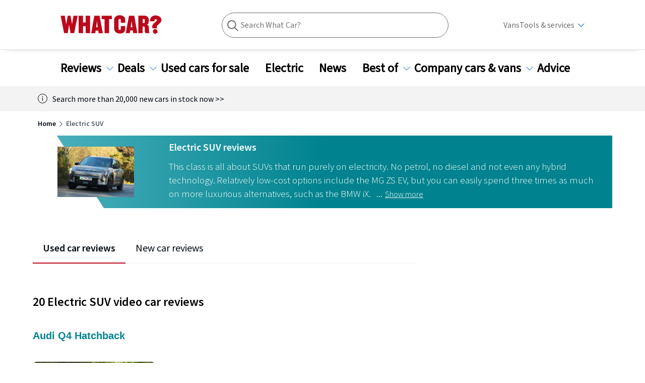

--- FILE ---
content_type: text/html; charset=utf-8
request_url: https://www.whatcar.com/used-reviews/category/electric-suv
body_size: 505560
content:
<!DOCTYPE html><html><head><meta charSet="utf-8"/><meta name="viewport" content="width=1200"/><title>Used Electric SUV Reviews | What Car?</title><meta name="title" content="Used Electric SUV Reviews"/><meta property="og:title" content="Used Electric SUV Reviews"/><meta property="og:url" content="https://www.whatcar.com/used-reviews/category/electric-suv"/><meta name="description" content="Used Electric SUV car reviews from the expert What Car? road test team, covering depreciation, servicing cost, reliability and buying advice."/><meta property="og:description" content="Used Electric SUV car reviews from the expert What Car? road test team, covering depreciation, servicing cost, reliability and buying advice."/><meta name="twitter:description" content="Used Electric SUV car reviews from the expert What Car? road test team, covering depreciation, servicing cost, reliability and buying advice."/><meta name="next-head-count" content="9"/><link rel="icon" href="/favicon.ico"/><link rel="preconnect" href="https://securepubads.g.doubleclick.net"/><link rel="preconnect" href="https://tpc.googlesyndication.com"/><link rel="preconnect" href="https://tags.crwdcntrl.net"/><link rel="preconnect" href="https://bcp.crwdcntrl.net"/><link rel="preconnect" href="https://www.googletagmanager.com"/><link rel="preconnect" href="https://www.google-analytics.com"/><link rel="preconnect" href="https://fonts.googleapis.com"/><link rel="preconnect" href="https://fonts.gstatic.com"/><link rel="preload" href="/fonts/ClearSans-Regular-Reduced.woff2" as="font" type="font/woff2" crossorigin="anonymous"/><link rel="preload" href="/fonts/ClearSans-Bold.woff2" as="font" type="font/woff2" crossorigin="anonymous"/><link rel="preconnect" href="https://cdn.cookielaw.org"/><link rel="preconnect" href="https://media.whatcar.com/"/><script defer="">
            ;window.NREUM||(NREUM={});NREUM.init={distributed_tracing:{enabled:true},privacy:{cookies_enabled:true},ajax:{deny_list:["bam.nr-data.net"]}};

;NREUM.loader_config={accountID:"4374246",trustKey:"4374246",agentID:"1589010920",licenseKey:"NRJS-20401937cb4958479d5",applicationID:"1589010920"};
;NREUM.info={beacon:"bam.nr-data.net",errorBeacon:"bam.nr-data.net",licenseKey:"NRJS-20401937cb4958479d5",applicationID:"1589010920",sa:1};
;/*! For license information please see nr-loader-spa-1.270.3.min.js.LICENSE.txt */
(()=>{var e,t,r={8122:(e,t,r)=>{"use strict";r.d(t,{a:()=>i});var n=r(944);function i(e,t){try{if(!e||"object"!=typeof e)return(0,n.R)(3);if(!t||"object"!=typeof t)return(0,n.R)(4);const r=Object.create(Object.getPrototypeOf(t),Object.getOwnPropertyDescriptors(t)),o=0===Object.keys(r).length?e:r;for(let a in o)if(void 0!==e[a])try{if(null===e[a]){r[a]=null;continue}Array.isArray(e[a])&&Array.isArray(t[a])?r[a]=Array.from(new Set([...e[a],...t[a]])):"object"==typeof e[a]&&"object"==typeof t[a]?r[a]=i(e[a],t[a]):r[a]=e[a]}catch(e){(0,n.R)(1,e)}return r}catch(e){(0,n.R)(2,e)}}},2555:(e,t,r)=>{"use strict";r.d(t,{Vp:()=>c,fn:()=>s,x1:()=>u});var n=r(384),i=r(8122);const o={beacon:n.NT.beacon,errorBeacon:n.NT.errorBeacon,licenseKey:void 0,applicationID:void 0,sa:void 0,queueTime:void 0,applicationTime:void 0,ttGuid:void 0,user:void 0,account:void 0,product:void 0,extra:void 0,jsAttributes:{},userAttributes:void 0,atts:void 0,transactionName:void 0,tNamePlain:void 0},a={};function s(e){try{const t=c(e);return!!t.licenseKey&&!!t.errorBeacon&&!!t.applicationID}catch(e){return!1}}function c(e){if(!e)throw new Error("All info objects require an agent identifier!");if(!a[e])throw new Error("Info for ".concat(e," was never set"));return a[e]}function u(e,t){if(!e)throw new Error("All info objects require an agent identifier!");a[e]=(0,i.a)(t,o);const r=(0,n.nY)(e);r&&(r.info=a[e])}},9417:(e,t,r)=>{"use strict";r.d(t,{D0:()=>h,gD:()=>g,xN:()=>p});var n=r(993);const i=e=>{if(!e||"string"!=typeof e)return!1;try{document.createDocumentFragment().querySelector(e)}catch{return!1}return!0};var o=r(2614),a=r(944),s=r(384),c=r(8122);const u="[data-nr-mask]",d=()=>{const e={mask_selector:"*",block_selector:"[data-nr-block]",mask_input_options:{color:!1,date:!1,"datetime-local":!1,email:!1,month:!1,number:!1,range:!1,search:!1,tel:!1,text:!1,time:!1,url:!1,week:!1,textarea:!1,select:!1,password:!0}};return{ajax:{deny_list:void 0,block_internal:!0,enabled:!0,harvestTimeSeconds:10,autoStart:!0},distributed_tracing:{enabled:void 0,exclude_newrelic_header:void 0,cors_use_newrelic_header:void 0,cors_use_tracecontext_headers:void 0,allowed_origins:void 0},feature_flags:[],generic_events:{enabled:!0,harvestTimeSeconds:30,autoStart:!0},harvest:{tooManyRequestsDelay:60},jserrors:{enabled:!0,harvestTimeSeconds:10,autoStart:!0},logging:{enabled:!0,harvestTimeSeconds:10,autoStart:!0,level:n.p_.INFO},metrics:{enabled:!0,autoStart:!0},obfuscate:void 0,page_action:{enabled:!0},user_actions:{enabled:!0},page_view_event:{enabled:!0,autoStart:!0},page_view_timing:{enabled:!0,harvestTimeSeconds:30,autoStart:!0},privacy:{cookies_enabled:!0},proxy:{assets:void 0,beacon:void 0},session:{expiresMs:o.wk,inactiveMs:o.BB},session_replay:{autoStart:!0,enabled:!1,harvestTimeSeconds:60,preload:!1,sampling_rate:10,error_sampling_rate:100,collect_fonts:!1,inline_images:!1,fix_stylesheets:!0,mask_all_inputs:!0,get mask_text_selector(){return e.mask_selector},set mask_text_selector(t){i(t)?e.mask_selector="".concat(t,",").concat(u):""===t||null===t?e.mask_selector=u:(0,a.R)(5,t)},get block_class(){return"nr-block"},get ignore_class(){return"nr-ignore"},get mask_text_class(){return"nr-mask"},get block_selector(){return e.block_selector},set block_selector(t){i(t)?e.block_selector+=",".concat(t):""!==t&&(0,a.R)(6,t)},get mask_input_options(){return e.mask_input_options},set mask_input_options(t){t&&"object"==typeof t?e.mask_input_options={...t,password:!0}:(0,a.R)(7,t)}},session_trace:{enabled:!0,harvestTimeSeconds:10,autoStart:!0},soft_navigations:{enabled:!0,harvestTimeSeconds:10,autoStart:!0},spa:{enabled:!0,harvestTimeSeconds:10,autoStart:!0},ssl:void 0}},l={},f="All configuration objects require an agent identifier!";function h(e){if(!e)throw new Error(f);if(!l[e])throw new Error("Configuration for ".concat(e," was never set"));return l[e]}function p(e,t){if(!e)throw new Error(f);l[e]=(0,c.a)(t,d());const r=(0,s.nY)(e);r&&(r.init=l[e])}function g(e,t){if(!e)throw new Error(f);var r=h(e);if(r){for(var n=t.split("."),i=0;i<n.length-1;i++)if("object"!=typeof(r=r[n[i]]))return;r=r[n[n.length-1]]}return r}},5603:(e,t,r)=>{"use strict";r.d(t,{a:()=>c,o:()=>s});var n=r(384),i=r(8122);const o={accountID:void 0,trustKey:void 0,agentID:void 0,licenseKey:void 0,applicationID:void 0,xpid:void 0},a={};function s(e){if(!e)throw new Error("All loader-config objects require an agent identifier!");if(!a[e])throw new Error("LoaderConfig for ".concat(e," was never set"));return a[e]}function c(e,t){if(!e)throw new Error("All loader-config objects require an agent identifier!");a[e]=(0,i.a)(t,o);const r=(0,n.nY)(e);r&&(r.loader_config=a[e])}},3371:(e,t,r)=>{"use strict";r.d(t,{V:()=>f,f:()=>l});var n=r(8122),i=r(384),o=r(6154),a=r(9324);let s=0;const c={buildEnv:a.F3,distMethod:a.Xs,version:a.xv,originTime:o.WN},u={customTransaction:void 0,disabled:!1,isolatedBacklog:!1,loaderType:void 0,maxBytes:3e4,onerror:void 0,ptid:void 0,releaseIds:{},appMetadata:{},session:void 0,denyList:void 0,timeKeeper:void 0,obfuscator:void 0},d={};function l(e){if(!e)throw new Error("All runtime objects require an agent identifier!");if(!d[e])throw new Error("Runtime for ".concat(e," was never set"));return d[e]}function f(e,t){if(!e)throw new Error("All runtime objects require an agent identifier!");d[e]={...(0,n.a)(t,u),...c},Object.hasOwnProperty.call(d[e],"harvestCount")||Object.defineProperty(d[e],"harvestCount",{get:()=>++s});const r=(0,i.nY)(e);r&&(r.runtime=d[e])}},9324:(e,t,r)=>{"use strict";r.d(t,{F3:()=>i,Xs:()=>o,Yq:()=>a,xv:()=>n});const n="1.270.3",i="PROD",o="CDN",a="2.0.0-alpha.12"},6154:(e,t,r)=>{"use strict";r.d(t,{A4:()=>s,OF:()=>d,RI:()=>i,WN:()=>h,bv:()=>o,gm:()=>a,lR:()=>f,m:()=>u,mw:()=>c,sb:()=>l});var n=r(1863);const i="undefined"!=typeof window&&!!window.document,o="undefined"!=typeof WorkerGlobalScope&&("undefined"!=typeof self&&self instanceof WorkerGlobalScope&&self.navigator instanceof WorkerNavigator||"undefined"!=typeof globalThis&&globalThis instanceof WorkerGlobalScope&&globalThis.navigator instanceof WorkerNavigator),a=i?window:"undefined"!=typeof WorkerGlobalScope&&("undefined"!=typeof self&&self instanceof WorkerGlobalScope&&self||"undefined"!=typeof globalThis&&globalThis instanceof WorkerGlobalScope&&globalThis),s="complete"===a?.document?.readyState,c=Boolean("hidden"===a?.document?.visibilityState),u=""+a?.location,d=/iPad|iPhone|iPod/.test(a.navigator?.userAgent),l=d&&"undefined"==typeof SharedWorker,f=(()=>{const e=a.navigator?.userAgent?.match(/Firefox[/s](d+.d+)/);return Array.isArray(e)&&e.length>=2?+e[1]:0})(),h=Date.now()-(0,n.t)()},7295:(e,t,r)=>{"use strict";r.d(t,{Xv:()=>a,gX:()=>i,iW:()=>o});var n=[];function i(e){if(!e||o(e))return!1;if(0===n.length)return!0;for(var t=0;t<n.length;t++){var r=n[t];if("*"===r.hostname)return!1;if(s(r.hostname,e.hostname)&&c(r.pathname,e.pathname))return!1}return!0}function o(e){return void 0===e.hostname}function a(e){if(n=[],e&&e.length)for(var t=0;t<e.length;t++){let r=e[t];if(!r)continue;0===r.indexOf("http://")?r=r.substring(7):0===r.indexOf("https://")&&(r=r.substring(8));const i=r.indexOf("/");let o,a;i>0?(o=r.substring(0,i),a=r.substring(i)):(o=r,a="");let[s]=o.split(":");n.push({hostname:s,pathname:a})}}function s(e,t){return!(e.length>t.length)&&t.indexOf(e)===t.length-e.length}function c(e,t){return 0===e.indexOf("/")&&(e=e.substring(1)),0===t.indexOf("/")&&(t=t.substring(1)),""===e||e===t}},1687:(e,t,r)=>{"use strict";r.d(t,{Ak:()=>c,Ze:()=>l,x3:()=>u});var n=r(7836),i=r(3606),o=r(860),a=r(2646);const s={};function c(e,t){const r={staged:!1,priority:o.P[t]||0};d(e),s[e].get(t)||s[e].set(t,r)}function u(e,t){e&&s[e]&&(s[e].get(t)&&s[e].delete(t),h(e,t,!1),s[e].size&&f(e))}function d(e){if(!e)throw new Error("agentIdentifier required");s[e]||(s[e]=new Map)}function l(e="",t="feature",r=!1){if(d(e),!e||!s[e].get(t)||r)return h(e,t);s[e].get(t).staged=!0,f(e)}function f(e){const t=Array.from(s[e]);t.every((([e,t])=>t.staged))&&(t.sort(((e,t)=>e[1].priority-t[1].priority)),t.forEach((([t])=>{s[e].delete(t),h(e,t)})))}function h(e,t,r=!0){const o=e?n.ee.get(e):n.ee,s=i.i.handlers;if(!o.aborted&&o.backlog&&s){if(r){const e=o.backlog[t],r=s[t];if(r){for(let t=0;e&&t<e.length;++t)p(e[t],r);Object.entries(r).forEach((([e,t])=>{Object.values(t||{}).forEach((t=>{t[0]?.on&&t[0]?.context()instanceof a.y&&t[0].on(e,t[1])}))}))}}o.isolatedBacklog||delete s[t],o.backlog[t]=null,o.emit("drain-"+t,[])}}function p(e,t){var r=e[1];Object.values(t[r]||{}).forEach((t=>{var r=e[0];if(t[0]===r){var n=t[1],i=e[3],o=e[2];n.apply(i,o)}}))}},7836:(e,t,r)=>{"use strict";r.d(t,{P:()=>c,ee:()=>u});var n=r(384),i=r(8990),o=r(3371),a=r(2646),s=r(5607);const c="nr@context:".concat(s.W),u=function e(t,r){var n={},s={},d={},l=!1;try{l=16===r.length&&(0,o.f)(r).isolatedBacklog}catch(e){}var f={on:p,addEventListener:p,removeEventListener:function(e,t){var r=n[e];if(!r)return;for(var i=0;i<r.length;i++)r[i]===t&&r.splice(i,1)},emit:function(e,r,n,i,o){!1!==o&&(o=!0);if(u.aborted&&!i)return;t&&o&&t.emit(e,r,n);for(var a=h(n),c=g(e),d=c.length,l=0;l<d;l++)c[l].apply(a,r);var p=v()[s[e]];p&&p.push([f,e,r,a]);return a},get:m,listeners:g,context:h,buffer:function(e,t){const r=v();if(t=t||"feature",f.aborted)return;Object.entries(e||{}).forEach((([e,n])=>{s[n]=t,t in r||(r[t]=[])}))},abort:function(){f._aborted=!0,Object.keys(f.backlog).forEach((e=>{delete f.backlog[e]}))},isBuffering:function(e){return!!v()[s[e]]},debugId:r,backlog:l?{}:t&&"object"==typeof t.backlog?t.backlog:{},isolatedBacklog:l};return Object.defineProperty(f,"aborted",{get:()=>{let e=f._aborted||!1;return e||(t&&(e=t.aborted),e)}}),f;function h(e){return e&&e instanceof a.y?e:e?(0,i.I)(e,c,(()=>new a.y(c))):new a.y(c)}function p(e,t){n[e]=g(e).concat(t)}function g(e){return n[e]||[]}function m(t){return d[t]=d[t]||e(f,t)}function v(){return f.backlog}}(void 0,"globalEE"),d=(0,n.Zm)();d.ee||(d.ee=u)},2646:(e,t,r)=>{"use strict";r.d(t,{y:()=>n});class n{constructor(e){this.contextId=e}}},9908:(e,t,r)=>{"use strict";r.d(t,{d:()=>n,p:()=>i});var n=r(7836).ee.get("handle");function i(e,t,r,i,o){o?(o.buffer([e],i),o.emit(e,t,r)):(n.buffer([e],i),n.emit(e,t,r))}},3606:(e,t,r)=>{"use strict";r.d(t,{i:()=>o});var n=r(9908);o.on=a;var i=o.handlers={};function o(e,t,r,o){a(o||n.d,i,e,t,r)}function a(e,t,r,i,o){o||(o="feature"),e||(e=n.d);var a=t[o]=t[o]||{};(a[r]=a[r]||[]).push([e,i])}},3878:(e,t,r)=>{"use strict";function n(e,t){return{capture:e,passive:!1,signal:t}}function i(e,t,r=!1,i){window.addEventListener(e,t,n(r,i))}function o(e,t,r=!1,i){document.addEventListener(e,t,n(r,i))}r.d(t,{DD:()=>o,jT:()=>n,sp:()=>i})},5607:(e,t,r)=>{"use strict";r.d(t,{W:()=>n});const n=(0,r(9566).bz)()},9566:(e,t,r)=>{"use strict";r.d(t,{LA:()=>s,ZF:()=>c,bz:()=>a,el:()=>u});var n=r(6154);const i="xxxxxxxx-xxxx-4xxx-yxxx-xxxxxxxxxxxx";function o(e,t){return e?15&e[t]:16*Math.random()|0}function a(){const e=n.gm?.crypto||n.gm?.msCrypto;let t,r=0;return e&&e.getRandomValues&&(t=e.getRandomValues(new Uint8Array(30))),i.split("").map((e=>"x"===e?o(t,r++).toString(16):"y"===e?(3&o()|8).toString(16):e)).join("")}function s(e){const t=n.gm?.crypto||n.gm?.msCrypto;let r,i=0;t&&t.getRandomValues&&(r=t.getRandomValues(new Uint8Array(e)));const a=[];for(var s=0;s<e;s++)a.push(o(r,i++).toString(16));return a.join("")}function c(){return s(16)}function u(){return s(32)}},2614:(e,t,r)=>{"use strict";r.d(t,{BB:()=>a,H3:()=>n,g:()=>u,iL:()=>c,tS:()=>s,uh:()=>i,wk:()=>o});const n="NRBA",i="SESSION",o=144e5,a=18e5,s={STARTED:"session-started",PAUSE:"session-pause",RESET:"session-reset",RESUME:"session-resume",UPDATE:"session-update"},c={SAME_TAB:"same-tab",CROSS_TAB:"cross-tab"},u={OFF:0,FULL:1,ERROR:2}},1863:(e,t,r)=>{"use strict";function n(){return Math.floor(performance.now())}r.d(t,{t:()=>n})},7485:(e,t,r)=>{"use strict";r.d(t,{D:()=>i});var n=r(6154);function i(e){if(0===(e||"").indexOf("data:"))return{protocol:"data"};try{const t=new URL(e,location.href),r={port:t.port,hostname:t.hostname,pathname:t.pathname,search:t.search,protocol:t.protocol.slice(0,t.protocol.indexOf(":")),sameOrigin:t.protocol===n.gm?.location?.protocol&&t.host===n.gm?.location?.host};return r.port&&""!==r.port||("http:"===t.protocol&&(r.port="80"),"https:"===t.protocol&&(r.port="443")),r.pathname&&""!==r.pathname?r.pathname.startsWith("/")||(r.pathname="/".concat(r.pathname)):r.pathname="/",r}catch(e){return{}}}},944:(e,t,r)=>{"use strict";function n(e,t){"function"==typeof console.debug&&console.debug("New Relic Warning: https://github.com/newrelic/newrelic-browser-agent/blob/main/docs/warning-codes.md#".concat(e),t)}r.d(t,{R:()=>n})},5284:(e,t,r)=>{"use strict";r.d(t,{t:()=>c,B:()=>s});var n=r(7836),i=r(6154);const o="newrelic";const a=new Set,s={};function c(e,t){const r=n.ee.get(t);s[t]??={},e&&"object"==typeof e&&(a.has(t)||(r.emit("rumresp",[e]),s[t]=e,a.add(t),function(e={}){try{i.gm.dispatchEvent(new CustomEvent(o,{detail:e}))}catch(e){}}({loaded:!0})))}},8990:(e,t,r)=>{"use strict";r.d(t,{I:()=>i});var n=Object.prototype.hasOwnProperty;function i(e,t,r){if(n.call(e,t))return e[t];var i=r();if(Object.defineProperty&&Object.keys)try{return Object.defineProperty(e,t,{value:i,writable:!0,enumerable:!1}),i}catch(e){}return e[t]=i,i}},6389:(e,t,r)=>{"use strict";function n(e,t=500,r={}){const n=r?.leading||!1;let i;return(...r)=>{n&&void 0===i&&(e.apply(this,r),i=setTimeout((()=>{i=clearTimeout(i)}),t)),n||(clearTimeout(i),i=setTimeout((()=>{e.apply(this,r)}),t))}}function i(e){let t=!1;return(...r)=>{t||(t=!0,e.apply(this,r))}}r.d(t,{J:()=>i,s:()=>n})},3304:(e,t,r)=>{"use strict";r.d(t,{A:()=>o});var n=r(7836);const i=()=>{const e=new WeakSet;return(t,r)=>{if("object"==typeof r&&null!==r){if(e.has(r))return;e.add(r)}return r}};function o(e){try{return JSON.stringify(e,i())??""}catch(e){try{n.ee.emit("internal-error",[e])}catch(e){}return""}}},5289:(e,t,r)=>{"use strict";r.d(t,{GG:()=>o,sB:()=>a});var n=r(3878);function i(){return"undefined"==typeof document||"complete"===document.readyState}function o(e,t){if(i())return e();(0,n.sp)("load",e,t)}function a(e){if(i())return e();(0,n.DD)("DOMContentLoaded",e)}},384:(e,t,r)=>{"use strict";r.d(t,{NT:()=>o,US:()=>d,Zm:()=>a,bQ:()=>c,dV:()=>s,nY:()=>u,pV:()=>l});var n=r(6154),i=r(1863);const o={beacon:"bam.nr-data.net",errorBeacon:"bam.nr-data.net"};function a(){return n.gm.NREUM||(n.gm.NREUM={}),void 0===n.gm.newrelic&&(n.gm.newrelic=n.gm.NREUM),n.gm.NREUM}function s(){let e=a();return e.o||(e.o={ST:n.gm.setTimeout,SI:n.gm.setImmediate,CT:n.gm.clearTimeout,XHR:n.gm.XMLHttpRequest,REQ:n.gm.Request,EV:n.gm.Event,PR:n.gm.Promise,MO:n.gm.MutationObserver,FETCH:n.gm.fetch,WS:n.gm.WebSocket}),e}function c(e,t){let r=a();r.initializedAgents??={},t.initializedAt={ms:(0,i.t)(),date:new Date},r.initializedAgents[e]=t}function u(e){let t=a();return t.initializedAgents?.[e]}function d(e,t){a()[e]=t}function l(){return function(){let e=a();const t=e.info||{};e.info={beacon:o.beacon,errorBeacon:o.errorBeacon,...t}}(),function(){let e=a();const t=e.init||{};e.init={...t}}(),s(),function(){let e=a();const t=e.loader_config||{};e.loader_config={...t}}(),a()}},2843:(e,t,r)=>{"use strict";r.d(t,{u:()=>i});var n=r(3878);function i(e,t=!1,r,i){(0,n.DD)("visibilitychange",(function(){if(t)return void("hidden"===document.visibilityState&&e());e(document.visibilityState)}),r,i)}},8139:(e,t,r)=>{"use strict";r.d(t,{u:()=>f});var n=r(7836),i=r(3434),o=r(8990),a=r(6154);const s={},c=a.gm.XMLHttpRequest,u="addEventListener",d="removeEventListener",l="nr@wrapped:".concat(n.P);function f(e){var t=function(e){return(e||n.ee).get("events")}(e);if(s[t.debugId]++)return t;s[t.debugId]=1;var r=(0,i.YM)(t,!0);function f(e){r.inPlace(e,[u,d],"-",p)}function p(e,t){return e[1]}return"getPrototypeOf"in Object&&(a.RI&&h(document,f),h(a.gm,f),h(c.prototype,f)),t.on(u+"-start",(function(e,t){var n=e[1];if(null!==n&&("function"==typeof n||"object"==typeof n)){var i=(0,o.I)(n,l,(function(){var e={object:function(){if("function"!=typeof n.handleEvent)return;return n.handleEvent.apply(n,arguments)},function:n}[typeof n];return e?r(e,"fn-",null,e.name||"anonymous"):n}));this.wrapped=e[1]=i}})),t.on(d+"-start",(function(e){e[1]=this.wrapped||e[1]})),t}function h(e,t,...r){let n=e;for(;"object"==typeof n&&!Object.prototype.hasOwnProperty.call(n,u);)n=Object.getPrototypeOf(n);n&&t(n,...r)}},3434:(e,t,r)=>{"use strict";r.d(t,{Jt:()=>o,YM:()=>c});var n=r(7836),i=r(5607);const o="nr@original:".concat(i.W);var a=Object.prototype.hasOwnProperty,s=!1;function c(e,t){return e||(e=n.ee),r.inPlace=function(e,t,n,i,o){n||(n="");const a="-"===n.charAt(0);for(let s=0;s<t.length;s++){const c=t[s],u=e[c];d(u)||(e[c]=r(u,a?c+n:n,i,c,o))}},r.flag=o,r;function r(t,r,n,s,c){return d(t)?t:(r||(r=""),nrWrapper[o]=t,function(e,t,r){if(Object.defineProperty&&Object.keys)try{return Object.keys(e).forEach((function(r){Object.defineProperty(t,r,{get:function(){return e[r]},set:function(t){return e[r]=t,t}})})),t}catch(e){u([e],r)}for(var n in e)a.call(e,n)&&(t[n]=e[n])}(t,nrWrapper,e),nrWrapper);function nrWrapper(){var o,a,d,l;try{a=this,o=[...arguments],d="function"==typeof n?n(o,a):n||{}}catch(t){u([t,"",[o,a,s],d],e)}i(r+"start",[o,a,s],d,c);try{return l=t.apply(a,o)}catch(e){throw i(r+"err",[o,a,e],d,c),e}finally{i(r+"end",[o,a,l],d,c)}}}function i(r,n,i,o){if(!s||t){var a=s;s=!0;try{e.emit(r,n,i,t,o)}catch(t){u([t,r,n,i],e)}s=a}}}function u(e,t){t||(t=n.ee);try{t.emit("internal-error",e)}catch(e){}}function d(e){return!(e&&"function"==typeof e&&e.apply&&!e[o])}},9300:(e,t,r)=>{"use strict";r.d(t,{T:()=>n});const n=r(860).K.ajax},3333:(e,t,r)=>{"use strict";r.d(t,{TZ:()=>n,Zp:()=>i,mq:()=>s,nf:()=>a,qN:()=>o});const n=r(860).K.genericEvents,i=["auxclick","click","copy","keydown","paste","scrollend"],o=["focus","blur"],a=4,s=1e3},6774:(e,t,r)=>{"use strict";r.d(t,{T:()=>n});const n=r(860).K.jserrors},993:(e,t,r)=>{"use strict";r.d(t,{ET:()=>o,TZ:()=>a,p_:()=>i});var n=r(860);const i={ERROR:"ERROR",WARN:"WARN",INFO:"INFO",DEBUG:"DEBUG",TRACE:"TRACE"},o="log",a=n.K.logging},3785:(e,t,r)=>{"use strict";r.d(t,{R:()=>c,b:()=>u});var n=r(9908),i=r(1863),o=r(860),a=r(3969),s=r(993);function c(e,t,r={},c=s.p_.INFO){(0,n.p)(a.xV,["API/logging/".concat(c.toLowerCase(),"/called")],void 0,o.K.metrics,e),(0,n.p)(s.ET,[(0,i.t)(),t,r,c],void 0,o.K.logging,e)}function u(e){return"string"==typeof e&&Object.values(s.p_).some((t=>t===e.toUpperCase().trim()))}},3969:(e,t,r)=>{"use strict";r.d(t,{TZ:()=>n,XG:()=>s,rs:()=>i,xV:()=>a,z_:()=>o});const n=r(860).K.metrics,i="sm",o="cm",a="storeSupportabilityMetrics",s="storeEventMetrics"},6630:(e,t,r)=>{"use strict";r.d(t,{T:()=>n});const n=r(860).K.pageViewEvent},782:(e,t,r)=>{"use strict";r.d(t,{T:()=>n});const n=r(860).K.pageViewTiming},6344:(e,t,r)=>{"use strict";r.d(t,{BB:()=>d,G4:()=>o,Qb:()=>l,TZ:()=>i,Ug:()=>a,_s:()=>s,bc:()=>u,yP:()=>c});var n=r(2614);const i=r(860).K.sessionReplay,o={RECORD:"recordReplay",PAUSE:"pauseReplay",REPLAY_RUNNING:"replayRunning",ERROR_DURING_REPLAY:"errorDuringReplay"},a=.12,s={DomContentLoaded:0,Load:1,FullSnapshot:2,IncrementalSnapshot:3,Meta:4,Custom:5},c={[n.g.ERROR]:15e3,[n.g.FULL]:3e5,[n.g.OFF]:0},u={RESET:{message:"Session was reset",sm:"Reset"},IMPORT:{message:"Recorder failed to import",sm:"Import"},TOO_MANY:{message:"429: Too Many Requests",sm:"Too-Many"},TOO_BIG:{message:"Payload was too large",sm:"Too-Big"},CROSS_TAB:{message:"Session Entity was set to OFF on another tab",sm:"Cross-Tab"},ENTITLEMENTS:{message:"Session Replay is not allowed and will not be started",sm:"Entitlement"}},d=5e3,l={API:"api"}},5270:(e,t,r)=>{"use strict";r.d(t,{Aw:()=>c,CT:()=>u,SR:()=>s});var n=r(384),i=r(9417),o=r(7767),a=r(6154);function s(e){return!!(0,n.dV)().o.MO&&(0,o.V)(e)&&!0===(0,i.gD)(e,"session_trace.enabled")}function c(e){return!0===(0,i.gD)(e,"session_replay.preload")&&s(e)}function u(e,t){const r=t.correctAbsoluteTimestamp(e);return{originalTimestamp:e,correctedTimestamp:r,timestampDiff:e-r,originTime:a.WN,correctedOriginTime:t.correctedOriginTime,originTimeDiff:Math.floor(a.WN-t.correctedOriginTime)}}},3738:(e,t,r)=>{"use strict";r.d(t,{He:()=>i,Kp:()=>s,Lc:()=>u,Rz:()=>d,TZ:()=>n,bD:()=>o,d3:()=>a,jx:()=>l,uP:()=>c});const n=r(860).K.sessionTrace,i="bstResource",o="resource",a="-start",s="-end",c="fn"+a,u="fn"+s,d="pushState",l=1e3},3962:(e,t,r)=>{"use strict";r.d(t,{AM:()=>o,O2:()=>s,Qu:()=>c,TZ:()=>a,ih:()=>u,tC:()=>i});var n=r(860);const i=["click","keydown","submit"],o="api",a=n.K.softNav,s={INITIAL_PAGE_LOAD:"",ROUTE_CHANGE:1,UNSPECIFIED:2},c={INTERACTION:1,AJAX:2,CUSTOM_END:3,CUSTOM_TRACER:4},u={IP:"in progress",FIN:"finished",CAN:"cancelled"}},7378:(e,t,r)=>{"use strict";r.d(t,{$p:()=>x,BR:()=>b,Kp:()=>R,L3:()=>y,Lc:()=>c,NC:()=>o,SG:()=>d,TZ:()=>i,U6:()=>p,UT:()=>m,d3:()=>w,dT:()=>f,e5:()=>A,gx:()=>v,l9:()=>l,oW:()=>h,op:()=>g,rw:()=>u,tH:()=>E,uP:()=>s,wW:()=>T,xq:()=>a});var n=r(384);const i=r(860).K.spa,o=["click","submit","keypress","keydown","keyup","change"],a=999,s="fn-start",c="fn-end",u="cb-start",d="api-ixn-",l="remaining",f="interaction",h="spaNode",p="jsonpNode",g="fetch-start",m="fetch-done",v="fetch-body-",b="jsonp-end",y=(0,n.dV)().o.ST,w="-start",R="-end",x="-body",T="cb"+R,A="jsTime",E="fetch"},4234:(e,t,r)=>{"use strict";r.d(t,{W:()=>o});var n=r(7836),i=r(1687);class o{constructor(e,t){this.agentIdentifier=e,this.ee=n.ee.get(e),this.featureName=t,this.blocked=!1}deregisterDrain(){(0,i.x3)(this.agentIdentifier,this.featureName)}}},7767:(e,t,r)=>{"use strict";r.d(t,{V:()=>o});var n=r(9417),i=r(6154);const o=e=>i.RI&&!0===(0,n.gD)(e,"privacy.cookies_enabled")},425:(e,t,r)=>{"use strict";r.d(t,{j:()=>j});var n=r(860),i=r(2555),o=r(3371),a=r(9908),s=r(7836),c=r(1687),u=r(5289),d=r(6154),l=r(944),f=r(3969),h=r(384),p=r(6344);const g=["setErrorHandler","finished","addToTrace","addRelease","addPageAction","setCurrentRouteName","setPageViewName","setCustomAttribute","interaction","noticeError","setUserId","setApplicationVersion","start",p.G4.RECORD,p.G4.PAUSE,"log","wrapLogger"],m=["setErrorHandler","finished","addToTrace","addRelease"];var v=r(1863),b=r(2614),y=r(993),w=r(3785),R=r(2646),x=r(3434);function T(e,t,r,n){if("object"!=typeof t||!t||"string"!=typeof r||!r||"function"!=typeof t[r])return(0,l.R)(29);const i=function(e){return(e||s.ee).get("logger")}(e),o=(0,x.YM)(i),a=new R.y(s.P);return a.level=n.level,a.customAttributes=n.customAttributes,o.inPlace(t,[r],"wrap-logger-",a),i}function A(){const e=(0,h.pV)();g.forEach((t=>{e[t]=(...r)=>function(t,...r){let n=[];return Object.values(e.initializedAgents).forEach((e=>{e&&e.api?e.exposed&&e.api[t]&&n.push(e.api[t](...r)):(0,l.R)(38,t)})),n.length>1?n:n[0]}(t,...r)}))}const E={};var S=r(9417),N=r(5603),O=r(5284);const I=e=>{const t=e.startsWith("http");e+="/",r.p=t?e:"https://"+e};let _=!1;function j(e,t={},g,R){let{init:x,info:j,loader_config:P,runtime:C={},exposed:k=!0}=t;C.loaderType=g;const L=(0,h.pV)();j||(x=L.init,j=L.info,P=L.loader_config),(0,S.xN)(e.agentIdentifier,x||{}),(0,N.a)(e.agentIdentifier,P||{}),j.jsAttributes??={},d.bv&&(j.jsAttributes.isWorker=!0),(0,i.x1)(e.agentIdentifier,j);const H=(0,S.D0)(e.agentIdentifier),D=[j.beacon,j.errorBeacon];_||(H.proxy.assets&&(I(H.proxy.assets),D.push(H.proxy.assets)),H.proxy.beacon&&D.push(H.proxy.beacon),A(),(0,h.US)("activatedFeatures",O.B),e.runSoftNavOverSpa&&=!0===H.soft_navigations.enabled&&H.feature_flags.includes("soft_nav")),C.denyList=[...H.ajax.deny_list||[],...H.ajax.block_internal?D:[]],C.ptid=e.agentIdentifier,(0,o.V)(e.agentIdentifier,C),e.ee=s.ee.get(e.agentIdentifier),void 0===e.api&&(e.api=function(e,t,h=!1){t||(0,c.Ak)(e,"api");const g={};var R=s.ee.get(e),x=R.get("tracer");E[e]=b.g.OFF,R.on(p.G4.REPLAY_RUNNING,(t=>{E[e]=t}));var A="api-",S=A+"ixn-";function N(t,r,n,o){const a=(0,i.Vp)(e);return null===r?delete a.jsAttributes[t]:(0,i.x1)(e,{...a,jsAttributes:{...a.jsAttributes,[t]:r}}),_(A,n,!0,o||null===r?"session":void 0)(t,r)}function O(){}g.log=function(e,{customAttributes:t={},level:r=y.p_.INFO}={}){(0,a.p)(f.xV,["API/log/called"],void 0,n.K.metrics,R),(0,w.R)(R,e,t,r)},g.wrapLogger=(e,t,{customAttributes:r={},level:i=y.p_.INFO}={})=>{(0,a.p)(f.xV,["API/wrapLogger/called"],void 0,n.K.metrics,R),T(R,e,t,{customAttributes:r,level:i})},m.forEach((e=>{g[e]=_(A,e,!0,"api")})),g.addPageAction=_(A,"addPageAction",!0,n.K.genericEvents),g.setPageViewName=function(t,r){if("string"==typeof t)return"/"!==t.charAt(0)&&(t="/"+t),(0,o.f)(e).customTransaction=(r||"http://custom.transaction")+t,_(A,"setPageViewName",!0)()},g.setCustomAttribute=function(e,t,r=!1){if("string"==typeof e){if(["string","number","boolean"].includes(typeof t)||null===t)return N(e,t,"setCustomAttribute",r);(0,l.R)(40,typeof t)}else(0,l.R)(39,typeof e)},g.setUserId=function(e){if("string"==typeof e||null===e)return N("enduser.id",e,"setUserId",!0);(0,l.R)(41,typeof e)},g.setApplicationVersion=function(e){if("string"==typeof e||null===e)return N("application.version",e,"setApplicationVersion",!1);(0,l.R)(42,typeof e)},g.start=()=>{try{(0,a.p)(f.xV,["API/start/called"],void 0,n.K.metrics,R),R.emit("manual-start-all")}catch(e){(0,l.R)(23,e)}},g[p.G4.RECORD]=function(){(0,a.p)(f.xV,["API/recordReplay/called"],void 0,n.K.metrics,R),(0,a.p)(p.G4.RECORD,[],void 0,n.K.sessionReplay,R)},g[p.G4.PAUSE]=function(){(0,a.p)(f.xV,["API/pauseReplay/called"],void 0,n.K.metrics,R),(0,a.p)(p.G4.PAUSE,[],void 0,n.K.sessionReplay,R)},g.interaction=function(e){return(new O).get("object"==typeof e?e:{})};const I=O.prototype={createTracer:function(e,t){var r={},i=this,o="function"==typeof t;return(0,a.p)(f.xV,["API/createTracer/called"],void 0,n.K.metrics,R),h||(0,a.p)(S+"tracer",[(0,v.t)(),e,r],i,n.K.spa,R),function(){if(x.emit((o?"":"no-")+"fn-start",[(0,v.t)(),i,o],r),o)try{return t.apply(this,arguments)}catch(e){const t="string"==typeof e?new Error(e):e;throw x.emit("fn-err",[arguments,this,t],r),t}finally{x.emit("fn-end",[(0,v.t)()],r)}}}};function _(e,t,r,i){return function(){return(0,a.p)(f.xV,["API/"+t+"/called"],void 0,n.K.metrics,R),i&&(0,a.p)(e+t,[(0,v.t)(),...arguments],r?null:this,i,R),r?void 0:this}}function j(){r.e(478).then(r.bind(r,8778)).then((({setAPI:t})=>{t(e),(0,c.Ze)(e,"api")})).catch((e=>{(0,l.R)(27,e),R.abort()}))}return["actionText","setName","setAttribute","save","ignore","onEnd","getContext","end","get"].forEach((e=>{I[e]=_(S,e,void 0,h?n.K.softNav:n.K.spa)})),g.setCurrentRouteName=h?_(S,"routeName",void 0,n.K.softNav):_(A,"routeName",!0,n.K.spa),g.noticeError=function(t,r){"string"==typeof t&&(t=new Error(t)),(0,a.p)(f.xV,["API/noticeError/called"],void 0,n.K.metrics,R),(0,a.p)("err",[t,(0,v.t)(),!1,r,!!E[e]],void 0,n.K.jserrors,R)},d.RI?(0,u.GG)((()=>j()),!0):j(),g}(e.agentIdentifier,R,e.runSoftNavOverSpa)),void 0===e.exposed&&(e.exposed=k),_=!0}},8374:(e,t,r)=>{r.nc=(()=>{try{return document?.currentScript?.nonce}catch(e){}return""})()},860:(e,t,r)=>{"use strict";r.d(t,{K:()=>n,P:()=>i});const n={ajax:"ajax",genericEvents:"generic_events",jserrors:"jserrors",logging:"logging",metrics:"metrics",pageAction:"page_action",pageViewEvent:"page_view_event",pageViewTiming:"page_view_timing",sessionReplay:"session_replay",sessionTrace:"session_trace",softNav:"soft_navigations",spa:"spa"},i={[n.pageViewEvent]:1,[n.pageViewTiming]:2,[n.metrics]:3,[n.jserrors]:4,[n.spa]:5,[n.ajax]:6,[n.sessionTrace]:7,[n.softNav]:8,[n.sessionReplay]:9,[n.logging]:10,[n.genericEvents]:11}}},n={};function i(e){var t=n[e];if(void 0!==t)return t.exports;var o=n[e]={exports:{}};return r[e](o,o.exports,i),o.exports}i.m=r,i.d=(e,t)=>{for(var r in t)i.o(t,r)&&!i.o(e,r)&&Object.defineProperty(e,r,{enumerable:!0,get:t[r]})},i.f={},i.e=e=>Promise.all(Object.keys(i.f).reduce(((t,r)=>(i.f[r](e,t),t)),[])),i.u=e=>({212:"nr-spa-compressor",249:"nr-spa-recorder",478:"nr-spa"}[e]+"-1.270.3.min.js"),i.o=(e,t)=>Object.prototype.hasOwnProperty.call(e,t),e={},t="NRBA-1.270.3.PROD:",i.l=(r,n,o,a)=>{if(e[r])e[r].push(n);else{var s,c;if(void 0!==o)for(var u=document.getElementsByTagName("script"),d=0;d<u.length;d++){var l=u[d];if(l.getAttribute("src")==r||l.getAttribute("data-webpack")==t+o){s=l;break}}if(!s){c=!0;var f={478:"sha512-Y3s49y94LXHjHuZQa8KVH41ZrPacbF+jf6elHhbs3JCtCrXdN2s7sxQI69cuNmpvILo+qFv3pMKxUouRPB+N9w==",249:"sha512-UDUFHtBgaCgOSO/nRBRcbKBwRBM5YxBZ6T7LQgNAmLJiQKzaun8qlyeU7zijdrvtOTixfNZvvTkshbfICggRBw==",212:"sha512-E7jS/zxf8zb0lj3X0KGwJEleW6vAmSBNU5H2qtY3FVjE+n4o1CVYUqd4mejr7HdF/khFb27f8m10eny7Iap21g=="};(s=document.createElement("script")).charset="utf-8",s.timeout=120,i.nc&&s.setAttribute("nonce",i.nc),s.setAttribute("data-webpack",t+o),s.src=r,0!==s.src.indexOf(window.location.origin+"/")&&(s.crossOrigin="anonymous"),f[a]&&(s.integrity=f[a])}e[r]=[n];var h=(t,n)=>{s.onerror=s.onload=null,clearTimeout(p);var i=e[r];if(delete e[r],s.parentNode&&s.parentNode.removeChild(s),i&&i.forEach((e=>e(n))),t)return t(n)},p=setTimeout(h.bind(null,void 0,{type:"timeout",target:s}),12e4);s.onerror=h.bind(null,s.onerror),s.onload=h.bind(null,s.onload),c&&document.head.appendChild(s)}},i.r=e=>{"undefined"!=typeof Symbol&&Symbol.toStringTag&&Object.defineProperty(e,Symbol.toStringTag,{value:"Module"}),Object.defineProperty(e,"__esModule",{value:!0})},i.p="https://js-agent.newrelic.com/",(()=>{var e={38:0,788:0};i.f.j=(t,r)=>{var n=i.o(e,t)?e[t]:void 0;if(0!==n)if(n)r.push(n[2]);else{var o=new Promise(((r,i)=>n=e[t]=[r,i]));r.push(n[2]=o);var a=i.p+i.u(t),s=new Error;i.l(a,(r=>{if(i.o(e,t)&&(0!==(n=e[t])&&(e[t]=void 0),n)){var o=r&&("load"===r.type?"missing":r.type),a=r&&r.target&&r.target.src;s.message="Loading chunk "+t+" failed.
("+o+": "+a+")",s.name="ChunkLoadError",s.type=o,s.request=a,n[1](s)}}),"chunk-"+t,t)}};var t=(t,r)=>{var n,o,[a,s,c]=r,u=0;if(a.some((t=>0!==e[t]))){for(n in s)i.o(s,n)&&(i.m[n]=s[n]);if(c)c(i)}for(t&&t(r);u<a.length;u++)o=a[u],i.o(e,o)&&e[o]&&e[o][0](),e[o]=0},r=self["webpackChunk:NRBA-1.270.3.PROD"]=self["webpackChunk:NRBA-1.270.3.PROD"]||[];r.forEach(t.bind(null,0)),r.push=t.bind(null,r.push.bind(r))})(),(()=>{"use strict";i(8374);var e=i(944),t=i(6344),r=i(9566);class n{agentIdentifier;constructor(e=(0,r.LA)(16)){this.agentIdentifier=e}#e(t,...r){if("function"==typeof this.api?.[t])return this.api[t](...r);(0,e.R)(35,t)}addPageAction(e,t){return this.#e("addPageAction",e,t)}setPageViewName(e,t){return this.#e("setPageViewName",e,t)}setCustomAttribute(e,t,r){return this.#e("setCustomAttribute",e,t,r)}noticeError(e,t){return this.#e("noticeError",e,t)}setUserId(e){return this.#e("setUserId",e)}setApplicationVersion(e){return this.#e("setApplicationVersion",e)}setErrorHandler(e){return this.#e("setErrorHandler",e)}finished(e){return this.#e("finished",e)}addRelease(e,t){return this.#e("addRelease",e,t)}start(e){return this.#e("start",e)}recordReplay(){return this.#e(t.G4.RECORD)}pauseReplay(){return this.#e(t.G4.PAUSE)}addToTrace(e){return this.#e("addToTrace",e)}setCurrentRouteName(e){return this.#e("setCurrentRouteName",e)}interaction(){return this.#e("interaction")}log(e,t){return this.#e("log",e,t)}wrapLogger(e,t,r){return this.#e("wrapLogger",e,t,r)}}var o=i(860),a=i(9417);const s=Object.values(o.K);function c(e){const t={};return s.forEach((r=>{t[r]=function(e,t){return!0===(0,a.gD)(t,"".concat(e,".enabled"))}(r,e)})),t}var u=i(425);var d=i(1687),l=i(4234),f=i(5289),h=i(6154),p=i(5270),g=i(7767),m=i(6389);class v extends l.W{constructor(e,t,r=!0){super(e.agentIdentifier,t),this.auto=r,this.abortHandler=void 0,this.featAggregate=void 0,this.onAggregateImported=void 0,!1===e.init[this.featureName].autoStart&&(this.auto=!1),this.auto?(0,d.Ak)(e.agentIdentifier,t):this.ee.on("manual-start-all",(0,m.J)((()=>{(0,d.Ak)(e.agentIdentifier,this.featureName),this.auto=!0,this.importAggregator(e)})))}importAggregator(t,r={}){if(this.featAggregate||!this.auto)return;let n;this.onAggregateImported=new Promise((e=>{n=e}));const a=async()=>{let a;try{if((0,g.V)(this.agentIdentifier)){const{setupAgentSession:e}=await i.e(478).then(i.bind(i,6526));a=e(this.agentIdentifier)}}catch(t){(0,e.R)(20,t),this.ee.emit("internal-error",[t]),this.featureName===o.K.sessionReplay&&this.abortHandler?.()}try{if(t.sharedAggregator)await t.sharedAggregator;else{t.sharedAggregator=i.e(478).then(i.bind(i,5987));const{Aggregator:e}=await t.sharedAggregator;t.sharedAggregator=new e}if(!this.#t(this.featureName,a))return(0,d.Ze)(this.agentIdentifier,this.featureName),void n(!1);const{lazyFeatureLoader:e}=await i.e(478).then(i.bind(i,6103)),{Aggregate:o}=await e(this.featureName,"aggregate");this.featAggregate=new o(t,r),n(!0)}catch(t){(0,e.R)(34,t),this.abortHandler?.(),(0,d.Ze)(this.agentIdentifier,this.featureName,!0),n(!1),this.ee&&this.ee.abort()}};h.RI?(0,f.GG)((()=>a()),!0):a()}#t(e,t){switch(e){case o.K.sessionReplay:return(0,p.SR)(this.agentIdentifier)&&!!t;case o.K.sessionTrace:return!!t;default:return!0}}}var b=i(6630);class y extends v{static featureName=b.T;constructor(e,t=!0){super(e,b.T,t),this.importAggregator(e)}}var w=i(384);var R=i(9908),x=i(2843),T=i(3878),A=i(782),E=i(1863);class S extends v{static featureName=A.T;constructor(e,t=!0){super(e,A.T,t),h.RI&&((0,x.u)((()=>(0,R.p)("docHidden",[(0,E.t)()],void 0,A.T,this.ee)),!0),(0,T.sp)("pagehide",(()=>(0,R.p)("winPagehide",[(0,E.t)()],void 0,A.T,this.ee))),this.importAggregator(e))}}var N=i(3969);class O extends v{static featureName=N.TZ;constructor(e,t=!0){super(e,N.TZ,t),this.importAggregator(e)}}var I=i(6774),_=i(3304);class j{constructor(e,t,r,n,i){this.name="UncaughtError",this.message="string"==typeof e?e:(0,_.A)(e),this.sourceURL=t,this.line=r,this.column=n,this.__newrelic=i}}function P(e){return L(e)?e:new j(void 0!==e?.message?e.message:e,e?.filename||e?.sourceURL,e?.lineno||e?.line,e?.colno||e?.col,e?.__newrelic)}function C(e){let t="Unhandled Promise Rejection";if(L(e?.reason))try{return e.reason.message=t+": "+e.reason.message,P(e.reason)}catch(t){return P(e.reason)}if(void 0===e.reason)return P(t);const r=P(e.reason);return r.message=t+": "+r?.message,r}function k(e){if(e.error instanceof SyntaxError&&!/:d+$/.test(e.error.stack?.trim())){const t=new j(e.message,e.filename,e.lineno,e.colno,e.error.__newrelic);return t.name=SyntaxError.name,t}return L(e.error)?e.error:P(e)}function L(e){return e instanceof Error&&!!e.stack}class H extends v{static featureName=I.T;#r=!1;constructor(e,r=!0){super(e,I.T,r);try{this.removeOnAbort=new AbortController}catch(e){}this.ee.on("internal-error",(e=>{this.abortHandler&&(0,R.p)("ierr",[P(e),(0,E.t)(),!0,{},this.#r],void 0,this.featureName,this.ee)})),this.ee.on(t.G4.REPLAY_RUNNING,(e=>{this.#r=e})),h.gm.addEventListener("unhandledrejection",(e=>{this.abortHandler&&(0,R.p)("err",[C(e),(0,E.t)(),!1,{unhandledPromiseRejection:1},this.#r],void 0,this.featureName,this.ee)}),(0,T.jT)(!1,this.removeOnAbort?.signal)),h.gm.addEventListener("error",(e=>{this.abortHandler&&(0,R.p)("err",[k(e),(0,E.t)(),!1,{},this.#r],void 0,this.featureName,this.ee)}),(0,T.jT)(!1,this.removeOnAbort?.signal)),this.abortHandler=this.#n,this.importAggregator(e)}#n(){this.removeOnAbort?.abort(),this.abortHandler=void 0}}var D=i(8990);let M=1;const K="nr@id";function U(e){const t=typeof e;return!e||"object"!==t&&"function"!==t?-1:e===h.gm?0:(0,D.I)(e,K,(function(){return M++}))}function V(e){if("string"==typeof e&&e.length)return e.length;if("object"==typeof e){if("undefined"!=typeof ArrayBuffer&&e instanceof ArrayBuffer&&e.byteLength)return e.byteLength;if("undefined"!=typeof Blob&&e instanceof Blob&&e.size)return e.size;if(!("undefined"!=typeof FormData&&e instanceof FormData))try{return(0,_.A)(e).length}catch(e){return}}}var G=i(8139),F=i(7836),B=i(3434);const W={},z=["open","send"];function q(t){var r=t||F.ee;const n=function(e){return(e||F.ee).get("xhr")}(r);if(W[n.debugId]++)return n;W[n.debugId]=1,(0,G.u)(r);var i=(0,B.YM)(n),o=h.gm.XMLHttpRequest,a=h.gm.MutationObserver,s=h.gm.Promise,c=h.gm.setInterval,u="readystatechange",d=["onload","onerror","onabort","onloadstart","onloadend","onprogress","ontimeout"],l=[],f=h.gm.XMLHttpRequest=function(t){const r=new o(t),a=n.context(r);try{n.emit("new-xhr",[r],a),r.addEventListener(u,(s=a,function(){var e=this;e.readyState>3&&!s.resolved&&(s.resolved=!0,n.emit("xhr-resolved",[],e)),i.inPlace(e,d,"fn-",y)}),(0,T.jT)(!1))}catch(t){(0,e.R)(15,t);try{n.emit("internal-error",[t])}catch(e){}}var s;return r};function p(e,t){i.inPlace(t,["onreadystatechange"],"fn-",y)}if(function(e,t){for(var r in e)t[r]=e[r]}(o,f),f.prototype=o.prototype,i.inPlace(f.prototype,z,"-xhr-",y),n.on("send-xhr-start",(function(e,t){p(e,t),function(e){l.push(e),a&&(g?g.then(b):c?c(b):(m=-m,v.data=m))}(t)})),n.on("open-xhr-start",p),a){var g=s&&s.resolve();if(!c&&!s){var m=1,v=document.createTextNode(m);new a(b).observe(v,{characterData:!0})}}else r.on("fn-end",(function(e){e[0]&&e[0].type===u||b()}));function b(){for(var e=0;e<l.length;e++)p(0,l[e]);l.length&&(l=[])}function y(e,t){return t}return n}var Z="fetch-",Y=Z+"body-",X=["arrayBuffer","blob","json","text","formData"],J=h.gm.Request,Q=h.gm.Response,ee="prototype";const te={};function re(e){const t=function(e){return(e||F.ee).get("fetch")}(e);if(!(J&&Q&&h.gm.fetch))return t;if(te[t.debugId]++)return t;function r(e,r,n){var i=e[r];"function"==typeof i&&(e[r]=function(){var e,r=[...arguments],o={};t.emit(n+"before-start",[r],o),o[F.P]&&o[F.P].dt&&(e=o[F.P].dt);var a=i.apply(this,r);return t.emit(n+"start",[r,e],a),a.then((function(e){return t.emit(n+"end",[null,e],a),e}),(function(e){throw t.emit(n+"end",[e],a),e}))})}return te[t.debugId]=1,X.forEach((e=>{r(J[ee],e,Y),r(Q[ee],e,Y)})),r(h.gm,"fetch",Z),t.on(Z+"end",(function(e,r){var n=this;if(r){var i=r.headers.get("content-length");null!==i&&(n.rxSize=i),t.emit(Z+"done",[null,r],n)}else t.emit(Z+"done",[e],n)})),t}var ne=i(7485),ie=i(5603);class oe{constructor(e){this.agentIdentifier=e}generateTracePayload(e){if(!this.shouldGenerateTrace(e))return null;var t=(0,ie.o)(this.agentIdentifier);if(!t)return null;var n=(t.accountID||"").toString()||null,i=(t.agentID||"").toString()||null,o=(t.trustKey||"").toString()||null;if(!n||!i)return null;var a=(0,r.ZF)(),s=(0,r.el)(),c=Date.now(),u={spanId:a,traceId:s,timestamp:c};return(e.sameOrigin||this.isAllowedOrigin(e)&&this.useTraceContextHeadersForCors())&&(u.traceContextParentHeader=this.generateTraceContextParentHeader(a,s),u.traceContextStateHeader=this.generateTraceContextStateHeader(a,c,n,i,o)),(e.sameOrigin&&!this.excludeNewrelicHeader()||!e.sameOrigin&&this.isAllowedOrigin(e)&&this.useNewrelicHeaderForCors())&&(u.newrelicHeader=this.generateTraceHeader(a,s,c,n,i,o)),u}generateTraceContextParentHeader(e,t){return"00-"+t+"-"+e+"-01"}generateTraceContextStateHeader(e,t,r,n,i){return i+"@nr=0-1-"+r+"-"+n+"-"+e+"----"+t}generateTraceHeader(e,t,r,n,i,o){if(!("function"==typeof h.gm?.btoa))return null;var a={v:[0,1],d:{ty:"Browser",ac:n,ap:i,id:e,tr:t,ti:r}};return o&&n!==o&&(a.d.tk=o),btoa((0,_.A)(a))}shouldGenerateTrace(e){return this.isDtEnabled()&&this.isAllowedOrigin(e)}isAllowedOrigin(e){var t=!1,r={};if((0,a.gD)(this.agentIdentifier,"distributed_tracing")&&(r=(0,a.D0)(this.agentIdentifier).distributed_tracing),e.sameOrigin)t=!0;else if(r.allowed_origins instanceof Array)for(var n=0;n<r.allowed_origins.length;n++){var i=(0,ne.D)(r.allowed_origins[n]);if(e.hostname===i.hostname&&e.protocol===i.protocol&&e.port===i.port){t=!0;break}}return t}isDtEnabled(){var e=(0,a.gD)(this.agentIdentifier,"distributed_tracing");return!!e&&!!e.enabled}excludeNewrelicHeader(){var e=(0,a.gD)(this.agentIdentifier,"distributed_tracing");return!!e&&!!e.exclude_newrelic_header}useNewrelicHeaderForCors(){var e=(0,a.gD)(this.agentIdentifier,"distributed_tracing");return!!e&&!1!==e.cors_use_newrelic_header}useTraceContextHeadersForCors(){var e=(0,a.gD)(this.agentIdentifier,"distributed_tracing");return!!e&&!!e.cors_use_tracecontext_headers}}var ae=i(9300),se=i(7295),ce=["load","error","abort","timeout"],ue=ce.length,de=(0,w.dV)().o.REQ,le=(0,w.dV)().o.XHR;class fe extends v{static featureName=ae.T;constructor(e,t=!0){super(e,ae.T,t),this.dt=new oe(e.agentIdentifier),this.handler=(e,t,r,n)=>(0,R.p)(e,t,r,n,this.ee);try{const e={xmlhttprequest:"xhr",fetch:"fetch",beacon:"beacon"};h.gm?.performance?.getEntriesByType("resource").forEach((t=>{if(t.initiatorType in e&&0!==t.responseStatus){const r={status:t.responseStatus},n={rxSize:t.transferSize,duration:Math.floor(t.duration),cbTime:0};he(r,t.name),this.handler("xhr",[r,n,t.startTime,t.responseEnd,e[t.initiatorType]],void 0,o.K.ajax)}}))}catch(e){}re(this.ee),q(this.ee),function(e,t,r,n){function i(e){var t=this;t.totalCbs=0,t.called=0,t.cbTime=0,t.end=x,t.ended=!1,t.xhrGuids={},t.lastSize=null,t.loadCaptureCalled=!1,t.params=this.params||{},t.metrics=this.metrics||{},e.addEventListener("load",(function(r){A(t,e)}),(0,T.jT)(!1)),h.lR||e.addEventListener("progress",(function(e){t.lastSize=e.loaded}),(0,T.jT)(!1))}function a(e){this.params={method:e[0]},he(this,e[1]),this.metrics={}}function s(t,r){e.loader_config.xpid&&this.sameOrigin&&r.setRequestHeader("X-NewRelic-ID",e.loader_config.xpid);var i=n.generateTracePayload(this.parsedOrigin);if(i){var o=!1;i.newrelicHeader&&(r.setRequestHeader("newrelic",i.newrelicHeader),o=!0),i.traceContextParentHeader&&(r.setRequestHeader("traceparent",i.traceContextParentHeader),i.traceContextStateHeader&&r.setRequestHeader("tracestate",i.traceContextStateHeader),o=!0),o&&(this.dt=i)}}function c(e,r){var n=this.metrics,i=e[0],o=this;if(n&&i){var a=V(i);a&&(n.txSize=a)}this.startTime=(0,E.t)(),this.body=i,this.listener=function(e){try{"abort"!==e.type||o.loadCaptureCalled||(o.params.aborted=!0),("load"!==e.type||o.called===o.totalCbs&&(o.onloadCalled||"function"!=typeof r.onload)&&"function"==typeof o.end)&&o.end(r)}catch(e){try{t.emit("internal-error",[e])}catch(e){}}};for(var s=0;s<ue;s++)r.addEventListener(ce[s],this.listener,(0,T.jT)(!1))}function u(e,t,r){this.cbTime+=e,t?this.onloadCalled=!0:this.called+=1,this.called!==this.totalCbs||!this.onloadCalled&&"function"==typeof r.onload||"function"!=typeof this.end||this.end(r)}function d(e,t){var r=""+U(e)+!!t;this.xhrGuids&&!this.xhrGuids[r]&&(this.xhrGuids[r]=!0,this.totalCbs+=1)}function l(e,t){var r=""+U(e)+!!t;this.xhrGuids&&this.xhrGuids[r]&&(delete this.xhrGuids[r],this.totalCbs-=1)}function f(){this.endTime=(0,E.t)()}function p(e,r){r instanceof le&&"load"===e[0]&&t.emit("xhr-load-added",[e[1],e[2]],r)}function g(e,r){r instanceof le&&"load"===e[0]&&t.emit("xhr-load-removed",[e[1],e[2]],r)}function m(e,t,r){t instanceof le&&("onload"===r&&(this.onload=!0),("load"===(e[0]&&e[0].type)||this.onload)&&(this.xhrCbStart=(0,E.t)()))}function v(e,r){this.xhrCbStart&&t.emit("xhr-cb-time",[(0,E.t)()-this.xhrCbStart,this.onload,r],r)}function b(e){var t,r=e[1]||{};if("string"==typeof e[0]?0===(t=e[0]).length&&h.RI&&(t=""+h.gm.location.href):e[0]&&e[0].url?t=e[0].url:h.gm?.URL&&e[0]&&e[0]instanceof URL?t=e[0].href:"function"==typeof e[0].toString&&(t=e[0].toString()),"string"==typeof t&&0!==t.length){t&&(this.parsedOrigin=(0,ne.D)(t),this.sameOrigin=this.parsedOrigin.sameOrigin);var i=n.generateTracePayload(this.parsedOrigin);if(i&&(i.newrelicHeader||i.traceContextParentHeader))if(e[0]&&e[0].headers)s(e[0].headers,i)&&(this.dt=i);else{var o={};for(var a in r)o[a]=r[a];o.headers=new Headers(r.headers||{}),s(o.headers,i)&&(this.dt=i),e.length>1?e[1]=o:e.push(o)}}function s(e,t){var r=!1;return t.newrelicHeader&&(e.set("newrelic",t.newrelicHeader),r=!0),t.traceContextParentHeader&&(e.set("traceparent",t.traceContextParentHeader),t.traceContextStateHeader&&e.set("tracestate",t.traceContextStateHeader),r=!0),r}}function y(e,t){this.params={},this.metrics={},this.startTime=(0,E.t)(),this.dt=t,e.length>=1&&(this.target=e[0]),e.length>=2&&(this.opts=e[1]);var r,n=this.opts||{},i=this.target;"string"==typeof i?r=i:"object"==typeof i&&i instanceof de?r=i.url:h.gm?.URL&&"object"==typeof i&&i instanceof URL&&(r=i.href),he(this,r);var o=(""+(i&&i instanceof de&&i.method||n.method||"GET")).toUpperCase();this.params.method=o,this.body=n.body,this.txSize=V(n.body)||0}function w(e,t){if(this.endTime=(0,E.t)(),this.params||(this.params={}),(0,se.iW)(this.params))return;let n;this.params.status=t?t.status:0,"string"==typeof this.rxSize&&this.rxSize.length>0&&(n=+this.rxSize);const i={txSize:this.txSize,rxSize:n,duration:(0,E.t)()-this.startTime};r("xhr",[this.params,i,this.startTime,this.endTime,"fetch"],this,o.K.ajax)}function x(e){const t=this.params,n=this.metrics;if(!this.ended){this.ended=!0;for(let t=0;t<ue;t++)e.removeEventListener(ce[t],this.listener,!1);t.aborted||(0,se.iW)(t)||(n.duration=(0,E.t)()-this.startTime,this.loadCazptureCalled||4!==e.readyState?null==t.status&&(t.status=0):A(this,e),n.cbTime=this.cbTime,r("xhr",[t,n,this.startTime,this.endTime,"xhr"],this,o.K.ajax))}}function A(e,r){e.params.status=r.status;var n=function(e,t){var r=e.responseType;return"json"===r&&null!==t?t:"arraybuffer"===r||"blob"===r||"json"===r?V(e.response):"text"===r||""===r||void 0===r?V(e.responseText):void 0}(r,e.lastSize);if(n&&(e.metrics.rxSize=n),e.sameOrigin){var i=r.getResponseHeader("X-NewRelic-App-Data");i&&((0,R.p)(N.rs,["Ajax/CrossApplicationTracing/Header/Seen"],void 0,o.K.metrics,t),e.params.cat=i.split(", ").pop())}e.loadCaptureCalled=!0}t.on("new-xhr",i),t.on("open-xhr-start",a),t.on("open-xhr-end",s),t.on("send-xhr-start",c),t.on("xhr-cb-time",u),t.on("xhr-load-added",d),t.on("xhr-load-removed",l),t.on("xhr-resolved",f),t.on("addEventListener-end",p),t.on("removeEventListener-end",g),t.on("fn-end",v),t.on("fetch-before-start",b),t.on("fetch-start",y),t.on("fn-start",m),t.on("fetch-done",w)}(e,this.ee,this.handler,this.dt),this.importAggregator(e)}}function he(e,t){var r=(0,ne.D)(t),n=e.params||e;n.hostname=r.hostname,n.port=r.port,n.protocol=r.protocol,n.host=r.hostname+":"+r.port,n.pathname=r.pathname,e.parsedOrigin=r,e.sameOrigin=r.sameOrigin}const pe={},ge=["pushState","replaceState"];function me(e){const t=function(e){return(e||F.ee).get("history")}(e);return!h.RI||pe[t.debugId]++||(pe[t.debugId]=1,(0,B.YM)(t).inPlace(window.history,ge,"-")),t}var ve=i(3738);const{He:be,bD:ye,d3:we,Kp:Re,TZ:xe,Lc:Te,uP:Ae,Rz:Ee}=ve;class Se extends v{static featureName=xe;constructor(e,t=!0){super(e,xe,t);if(!(0,g.V)(this.agentIdentifier))return void this.deregisterDrain();const r=this.ee;let n;me(r),this.eventsEE=(0,G.u)(r),this.eventsEE.on(Ae,(function(e,t){this.bstStart=(0,E.t)()})),this.eventsEE.on(Te,(function(e,t){(0,R.p)("bst",[e[0],t,this.bstStart,(0,E.t)()],void 0,o.K.sessionTrace,r)})),r.on(Ee+we,(function(e){this.time=(0,E.t)(),this.startPath=location.pathname+location.hash})),r.on(Ee+Re,(function(e){(0,R.p)("bstHist",[location.pathname+location.hash,this.startPath,this.time],void 0,o.K.sessionTrace,r)}));try{n=new PerformanceObserver((e=>{const t=e.getEntries();(0,R.p)(be,[t],void 0,o.K.sessionTrace,r)})),n.observe({type:ye,buffered:!0})}catch(e){}this.importAggregator(e,{resourceObserver:n})}}var Ne=i(2614);class Oe extends v{static featureName=t.TZ;#i;#o;constructor(e,r=!0){let n;super(e,t.TZ,r),this.replayRunning=!1,this.#o=e;try{n=JSON.parse(localStorage.getItem("".concat(Ne.H3,"_").concat(Ne.uh)))}catch(e){}(0,p.SR)(e.agentIdentifier)&&this.ee.on(t.G4.RECORD,(()=>this.#a())),this.#s(n)?(this.#i=n?.sessionReplayMode,this.#c()):this.importAggregator(e),this.ee.on("err",(e=>{this.replayRunning&&(this.errorNoticed=!0,(0,R.p)(t.G4.ERROR_DURING_REPLAY,[e],void 0,this.featureName,this.ee))})),this.ee.on(t.G4.REPLAY_RUNNING,(e=>{this.replayRunning=e}))}#s(e){return e&&(e.sessionReplayMode===Ne.g.FULL||e.sessionReplayMode===Ne.g.ERROR)||(0,p.Aw)(this.agentIdentifier)}#u=!1;async#c(e){if(!this.#u){this.#u=!0;try{const{Recorder:t}=await Promise.all([i.e(478),i.e(249)]).then(i.bind(i,2496));this.recorder??=new t({mode:this.#i,agentIdentifier:this.agentIdentifier,trigger:e,ee:this.ee}),this.recorder.startRecording(),this.abortHandler=this.recorder.stopRecording}catch(e){}this.importAggregator(this.#o,{recorder:this.recorder,errorNoticed:this.errorNoticed})}}#a(){this.featAggregate?this.featAggregate.mode!==Ne.g.FULL&&this.featAggregate.initializeRecording(Ne.g.FULL,!0):(this.#i=Ne.g.FULL,this.#c(t.Qb.API),this.recorder&&this.recorder.parent.mode!==Ne.g.FULL&&(this.recorder.parent.mode=Ne.g.FULL,this.recorder.stopRecording(),this.recorder.startRecording(),this.abortHandler=this.recorder.stopRecording))}}var Ie=i(3962);class _e extends v{static featureName=Ie.TZ;constructor(e,t=!0){if(super(e,Ie.TZ,t),!h.RI||!(0,w.dV)().o.MO)return;const r=me(this.ee),n=(0,G.u)(this.ee),i=()=>(0,R.p)("newURL",[(0,E.t)(),""+window.location],void 0,this.featureName,this.ee);r.on("pushState-end",i),r.on("replaceState-end",i);try{this.removeOnAbort=new AbortController}catch(e){}(0,T.sp)("popstate",(e=>(0,R.p)("newURL",[e.timeStamp,""+window.location],void 0,this.featureName,this.ee)),!0,this.removeOnAbort?.signal);let o=!1;const a=new((0,w.dV)().o.MO)(((e,t)=>{o||(o=!0,requestAnimationFrame((()=>{(0,R.p)("newDom",[(0,E.t)()],void 0,this.featureName,this.ee),o=!1})))})),s=(0,m.s)((e=>{(0,R.p)("newUIEvent",[e],void 0,this.featureName,this.ee),a.observe(document.body,{attributes:!0,childList:!0,subtree:!0,characterData:!0})}),100,{leading:!0});n.on("fn-start",(([e])=>{Ie.tC.includes(e?.type)&&s(e)}));for(let e of Ie.tC)document.addEventListener(e,(()=>{}));this.abortHandler=function(){this.removeOnAbort?.abort(),a.disconnect(),this.abortHandler=void 0},this.importAggregator(e,{domObserver:a})}}var je=i(7378);const Pe={},Ce=["appendChild","insertBefore","replaceChild"];function ke(e){const t=function(e){return(e||F.ee).get("jsonp")}(e);if(!h.RI||Pe[t.debugId])return t;Pe[t.debugId]=!0;var r=(0,B.YM)(t),n=/[?&](?:callback|cb)=([^&#]+)/,i=/(.*).([^.]+)/,o=/^(w+)(.|$)(.*)$/;function a(e,t){if(!e)return t;const r=e.match(o),n=r[1];return a(r[3],t[n])}return r.inPlace(Node.prototype,Ce,"dom-"),t.on("dom-start",(function(e){!function(e){if(!e||"string"!=typeof e.nodeName||"script"!==e.nodeName.toLowerCase())return;if("function"!=typeof e.addEventListener)return;var o=(s=e.src,c=s.match(n),c?c[1]:null);var s,c;if(!o)return;var u=function(e){var t=e.match(i);if(t&&t.length>=3)return{key:t[2],parent:a(t[1],window)};return{key:e,parent:window}}(o);if("function"!=typeof u.parent[u.key])return;var d={};function l(){t.emit("jsonp-end",[],d),e.removeEventListener("load",l,(0,T.jT)(!1)),e.removeEventListener("error",f,(0,T.jT)(!1))}function f(){t.emit("jsonp-error",[],d),t.emit("jsonp-end",[],d),e.removeEventListener("load",l,(0,T.jT)(!1)),e.removeEventListener("error",f,(0,T.jT)(!1))}r.inPlace(u.parent,[u.key],"cb-",d),e.addEventListener("load",l,(0,T.jT)(!1)),e.addEventListener("error",f,(0,T.jT)(!1)),t.emit("new-jsonp",[e.src],d)}(e[0])})),t}const Le={};function He(e){const t=function(e){return(e||F.ee).get("promise")}(e);if(Le[t.debugId])return t;Le[t.debugId]=!0;var r=t.context,n=(0,B.YM)(t),i=h.gm.Promise;return i&&function(){function e(r){var o=t.context(),a=n(r,"executor-",o,null,!1);const s=Reflect.construct(i,[a],e);return t.context(s).getCtx=function(){return o},s}h.gm.Promise=e,Object.defineProperty(e,"name",{value:"Promise"}),e.toString=function(){return i.toString()},Object.setPrototypeOf(e,i),["all","race"].forEach((function(r){const n=i[r];e[r]=function(e){let i=!1;[...e||[]].forEach((e=>{this.resolve(e).then(a("all"===r),a(!1))}));const o=n.apply(this,arguments);return o;function a(e){return function(){t.emit("propagate",[null,!i],o,!1,!1),i=i||!e}}}})),["resolve","reject"].forEach((function(r){const n=i[r];e[r]=function(e){const r=n.apply(this,arguments);return e!==r&&t.emit("propagate",[e,!0],r,!1,!1),r}})),e.prototype=i.prototype;const o=i.prototype.then;i.prototype.then=function(...e){var i=this,a=r(i);a.promise=i,e[0]=n(e[0],"cb-",a,null,!1),e[1]=n(e[1],"cb-",a,null,!1);const s=o.apply(this,e);return a.nextPromise=s,t.emit("propagate",[i,!0],s,!1,!1),s},i.prototype.then[B.Jt]=o,t.on("executor-start",(function(e){e[0]=n(e[0],"resolve-",this,null,!1),e[1]=n(e[1],"resolve-",this,null,!1)})),t.on("executor-err",(function(e,t,r){e[1](r)})),t.on("cb-end",(function(e,r,n){t.emit("propagate",[n,!0],this.nextPromise,!1,!1)})),t.on("propagate",(function(e,r,n){this.getCtx&&!r||(this.getCtx=function(){if(e instanceof Promise)var r=t.context(e);return r&&r.getCtx?r.getCtx():this})}))}(),t}const De={},Me="setTimeout",Ke="setInterval",Ue="clearTimeout",Ve="-start",Ge=[Me,"setImmediate",Ke,Ue,"clearImmediate"];function Fe(e){const t=function(e){return(e||F.ee).get("timer")}(e);if(De[t.debugId]++)return t;De[t.debugId]=1;var r=(0,B.YM)(t);return r.inPlace(h.gm,Ge.slice(0,2),Me+"-"),r.inPlace(h.gm,Ge.slice(2,3),Ke+"-"),r.inPlace(h.gm,Ge.slice(3),Ue+"-"),t.on(Ke+Ve,(function(e,t,n){e[0]=r(e[0],"fn-",null,n)})),t.on(Me+Ve,(function(e,t,n){this.method=n,this.timerDuration=isNaN(e[1])?0:+e[1],e[0]=r(e[0],"fn-",this,n)})),t}const Be={};function We(e){const t=function(e){return(e||F.ee).get("mutation")}(e);if(!h.RI||Be[t.debugId])return t;Be[t.debugId]=!0;var r=(0,B.YM)(t),n=h.gm.MutationObserver;return n&&(window.MutationObserver=function(e){return this instanceof n?new n(r(e,"fn-")):n.apply(this,arguments)},MutationObserver.prototype=n.prototype),t}const{TZ:ze,d3:qe,Kp:Ze,$p:Ye,wW:Xe,e5:Je,tH:Qe,uP:$e,rw:et,Lc:tt}=je;class rt extends v{static featureName=ze;constructor(e,t=!0){if(super(e,ze,t),!h.RI)return;try{this.removeOnAbort=new AbortController}catch(e){}let r,n=0;const i=this.ee.get("tracer"),o=ke(this.ee),a=He(this.ee),s=Fe(this.ee),c=q(this.ee),u=this.ee.get("events"),d=re(this.ee),l=me(this.ee),f=We(this.ee);function p(e,t){l.emit("newURL",[""+window.location,t])}function g(){n++,r=window.location.hash,this[$e]=(0,E.t)()}function m(){n--,window.location.hash!==r&&p(0,!0);var e=(0,E.t)();this[Je]=~~this[Je]+e-this[$e],this[tt]=e}function v(e,t){e.on(t,(function(){this[t]=(0,E.t)()}))}this.ee.on($e,g),a.on(et,g),o.on(et,g),this.ee.on(tt,m),a.on(Xe,m),o.on(Xe,m),this.ee.on("fn-err",((...t)=>{t[2]?.__newrelic?.[e.agentIdentifier]||(0,R.p)("function-err",[...t],void 0,this.featureName,this.ee)})),this.ee.buffer([$e,tt,"xhr-resolved"],this.featureName),u.buffer([$e],this.featureName),s.buffer(["setTimeout"+Ze,"clearTimeout"+qe,$e],this.featureName),c.buffer([$e,"new-xhr","send-xhr"+qe],this.featureName),d.buffer([Qe+qe,Qe+"-done",Qe+Ye+qe,Qe+Ye+Ze],this.featureName),l.buffer(["newURL"],this.featureName),f.buffer([$e],this.featureName),a.buffer(["propagate",et,Xe,"executor-err","resolve"+qe],this.featureName),i.buffer([$e,"no-"+$e],this.featureName),o.buffer(["new-jsonp","cb-start","jsonp-error","jsonp-end"],this.featureName),v(d,Qe+qe),v(d,Qe+"-done"),v(o,"new-jsonp"),v(o,"jsonp-end"),v(o,"cb-start"),l.on("pushState-end",p),l.on("replaceState-end",p),window.addEventListener("hashchange",p,(0,T.jT)(!0,this.removeOnAbort?.signal)),window.addEventListener("load",p,(0,T.jT)(!0,this.removeOnAbort?.signal)),window.addEventListener("popstate",(function(){p(0,n>1)}),(0,T.jT)(!0,this.removeOnAbort?.signal)),this.abortHandler=this.#n,this.importAggregator(e)}#n(){this.removeOnAbort?.abort(),this.abortHandler=void 0}}var nt=i(3333);class it extends v{static featureName=nt.TZ;constructor(e,t=!0){super(e,nt.TZ,t);const r=[e.init.page_action.enabled,e.init.user_actions.enabled];h.RI&&e.init.user_actions.enabled&&(nt.Zp.forEach((e=>(0,T.sp)(e,(e=>(0,R.p)("ua",[e],void 0,this.featureName,this.ee)),!0))),nt.qN.forEach((e=>(0,T.sp)(e,(e=>(0,R.p)("ua",[e],void 0,this.featureName,this.ee)))))),r.some((e=>e))?this.importAggregator(e):this.deregisterDrain()}}var ot=i(993),at=i(3785);class st extends v{static featureName=ot.TZ;constructor(e,t=!0){super(e,ot.TZ,t);const r=this.ee;this.ee.on("wrap-logger-end",(function([e]){const{level:t,customAttributes:n}=this;(0,at.R)(r,e,n,t)})),this.importAggregator(e)}}new class extends n{constructor(t,r){super(r),h.gm?(this.features={},(0,w.bQ)(this.agentIdentifier,this),this.desiredFeatures=new Set(t.features||[]),this.desiredFeatures.add(y),this.runSoftNavOverSpa=[...this.desiredFeatures].some((e=>e.featureName===o.K.softNav)),(0,u.j)(this,t,t.loaderType||"agent"),this.run()):(0,e.R)(21)}get config(){return{info:this.info,init:this.init,loader_config:this.loader_config,runtime:this.runtime}}run(){try{const t=c(this.agentIdentifier),r=[...this.desiredFeatures];r.sort(((e,t)=>o.P[e.featureName]-o.P[t.featureName])),r.forEach((r=>{if(!t[r.featureName]&&r.featureName!==o.K.pageViewEvent)return;if(this.runSoftNavOverSpa&&r.featureName===o.K.spa)return;if(!this.runSoftNavOverSpa&&r.featureName===o.K.softNav)return;const n=function(e){switch(e){case o.K.ajax:return[o.K.jserrors];case o.K.sessionTrace:return[o.K.ajax,o.K.pageViewEvent];case o.K.sessionReplay:return[o.K.sessionTrace];case o.K.pageViewTiming:return[o.K.pageViewEvent];default:return[]}}(r.featureName).filter((e=>!(e in this.features)));n.length>0&&(0,e.R)(36,{targetFeature:r.featureName,missingDependencies:n}),this.features[r.featureName]=new r(this)}))}catch(t){(0,e.R)(22,t);for(const e in this.features)this.features[e].abortHandler?.();const r=(0,w.Zm)();delete r.initializedAgents[this.agentIdentifier]?.api,delete r.initializedAgents[this.agentIdentifier]?.features,delete this.sharedAggregator;return r.ee.get(this.agentIdentifier).abort(),!1}}}({features:[fe,y,S,Se,Oe,O,H,it,st,_e,rt],loaderType:"spa"})})()})();
            </script><script src="//securepubads.g.doubleclick.net/tag/js/gpt.js" async=""></script><script defer="" src="//polyfill.io/v2/polyfill.min.js?features=IntersectionObserver"></script><script defer="">
            var screenSize = window && window.screen && window.screen.width || 0
            var googletag = googletag || {};
            googletag.cmd = googletag.cmd || [];
            googletag.cmd.push(function() {
              googletag.pubads().disableInitialLoad();
              googletag.pubads().enableSingleRequest();
              googletag.pubads().collapseEmptyDivs();
              googletag.pubads().set("adsense_background_color", "FFFFFF");
              googletag.pubads().setTargeting("site","newwhatcar");
              googletag.pubads().setTargeting("Screensize", screenSize.toString());
            });
          </script><script defer="" type="text/javascript">
            (function(w,d,s,l,i){w[l]=w[l]||[];w[l].push({'gtm.start':
            new Date().getTime(),event:'gtm.js'});var f=d.getElementsByTagName(s)[0],
            j=d.createElement(s),dl=l!='dataLayer'?'&l='+l:'';j.async=true;j.src=
            '//www.googletagmanager.com/gtm.js?id='+i+dl;f.parentNode.insertBefore(j,f);
            })(window,document,'script','dataLayer','GTM-5NQHD3');
          </script><script type="text/javascript">
          // new code for sourcePoint
          pmID = 1000348;
          function _typeof(t){return(_typeof="function"==typeof Symbol&&"symbol"==typeof Symbol.iterator?function(t){return typeof t}:function(t){return t&&"function"==typeof Symbol&&t.constructor===Symbol&&t!==Symbol.prototype?"symbol":typeof t})(t)}!function(){var t=function(){var t,e,o=[],n=window,r=n;for(;r;){try{if(r.frames.__tcfapiLocator){t=r;break}}catch(t){}if(r===n.top)break;r=r.parent}t||(!function t(){var e=n.document,o=!!n.frames.__tcfapiLocator;if(!o)if(e.body){var r=e.createElement("iframe");r.style.cssText="display:none",r.name="__tcfapiLocator",e.body.appendChild(r)}else setTimeout(t,5);return!o}(),n.__tcfapi=function(){for(var t=arguments.length,n=new Array(t),r=0;r<t;r++)n[r]=arguments[r];if(!n.length)return o;"setGdprApplies"===n[0]?n.length>3&&2===parseInt(n[1],10)&&"boolean"==typeof n[3]&&(e=n[3],"function"==typeof n[2]&&n[2]("set",!0)):"ping"===n[0]?"function"==typeof n[2]&&n[2]({gdprApplies:e,cmpLoaded:!1,cmpStatus:"stub"}):o.push(n)},n.addEventListener("message",(function(t){var e="string"==typeof t.data,o={};if(e)try{o=JSON.parse(t.data)}catch(t){}else o=t.data;var n="object"===_typeof(o)&&null!==o?o.__tcfapiCall:null;n&&window.__tcfapi(n.command,n.version,(function(o,r){var a={__tcfapiReturn:{returnValue:o,success:r,callId:n.callId}};t&&t.source&&t.source.postMessage&&t.source.postMessage(e?JSON.stringify(a):a,"*")}),n.parameter)}),!1))};"undefined"!=typeof module?module.exports=t:t()}();
          window._sp_queue = [];
          window._sp_ = {
            config: {
              accountId: 1048,
              baseEndpoint: 'https://cdn.privacy-mgmt.com',
              gdpr: { },
              events: {
                onConsentReady: function (consentUUID, euconsent) {
                  arguments[3].consentedToAll && window.dataLayer && window.dataLayer.push(
                    {
                      'event': 'sourcePointLoaded' // to be updated in GTM
                    }
                  );
                  if(arguments[3].consentedToAll) {
                    const script = document.createElement('script');
                    const hostname = window.location && window.location.hostname;
                    if (hostname && hostname.includes('whatcar.com')) {
                      script.src = 'https://u577.whatcar.com/script.js';
                    } else {
                      script.src = 'https://d650.haymarket.com/script.js';
                    }
                    script.async = true; // non-blocking
                    document.head.appendChild(script)
                  }
                }
              }
            }
          };

          // script to add "cookie settings" link into the footer
          window.addSourcePointButton = function() {
            var a = document.createElement("a");
            a.innerHTML = "Cookie Settings", a.className = "ot-sdk-show-settings", a.id = "ot-sdk-btn", a.onclick = function(e) {
                return e.preventDefault(), window._sp_.gdpr.loadPrivacyManagerModal(pmID, 'vendors'), !1
            }, a.style = "color: #e0e0e0;padding: 0;border: 0;font-size: inherit; background-color: transparent;", a.href = null;
            var li = document.createElement("li");
            li.appendChild(a);
            var els = document.querySelectorAll("a[href='https://www.haymarket.com/privacy-policy/#heading-12']")[0].parentElement;        
            els.parentNode.insertBefore(li, els.nextSibling);
            var addCSS = s => (d => {
                d.head.appendChild(d.createElement("style")).innerHTML = s
            })(document);
            addCSS("#ot-sdk-btn-floating {display: none;}")  
          }
          // end code for sourcePoint

          // Fix skin Ads on scroll
          // Last scroll position
          let lastScrollTop = 0;
  
          window.addEventListener('scroll', (event) => {
            let scrollTop = window.scrollY;
            const bodyWithSkin = document.querySelectorAll('body.skin');
            
            // Default margin of header
            var calc = 170;
            
            // Check if scroll is moving up/down
            if (scrollTop > lastScrollTop) {
              calc = calc - scrollTop;
            } else {
              calc = calc + scrollTop;
            }
    
            // Check scroll should not exceed the limit of header margin
            calc = calc > 0 ? calc : 0;

            //Appying style to body
            if(bodyWithSkin.length > 0){ 
              bodyWithSkin[0].style.setProperty(
                'background-position',
                '50% ' + calc + 'px',
                'important'
              );
            }
          });
          LUX=function(){function n(){return Date.now?Date.now():+new Date}var r,e=n(),t=window.performance||{},a=t.timing||{navigationStart:(null===(r=window.LUX)||void 0===r?void 0:r.ns)||e};function o(){return t.now?(r=t.now(),Math.floor(r)):n()-a.navigationStart;var r}(LUX=window.LUX||{}).ac=[],LUX.addData=function(n,r){return LUX.cmd(["addData",n,r])},LUX.cmd=function(n){return LUX.ac.push(n)},LUX.getDebug=function(){return[[e,0,[]]]},LUX.init=function(){return LUX.cmd(["init"])},LUX.mark=function(){for(var n=[],r=0;r<arguments.length;r++)n[r]=arguments[r];if(t.mark)return t.mark.apply(t,n);var e=n[0],a=n[1]||{};void 0===a.startTime&&(a.startTime=o());LUX.cmd(["mark",e,a])},LUX.markLoadTime=function(){return LUX.cmd(["markLoadTime",o()])},LUX.measure=function(){for(var n=[],r=0;r<arguments.length;r++)n[r]=arguments[r];if(t.measure)return t.measure.apply(t,n);var e,a=n[0],i=n[1],u=n[2];e="object"==typeof i?n[1]:{start:i,end:u};e.duration||e.end||(e.end=o());LUX.cmd(["measure",a,e])},LUX.send=function(){return LUX.cmd(["send"])},LUX.ns=e;var i=LUX;if(window.LUX_ae=[],window.addEventListener("error",(function(n){window.LUX_ae.push(n)})),window.LUX_al=[],"function"==typeof PerformanceObserver&&"function"==typeof PerformanceLongTaskTiming){var u=new PerformanceObserver((function(n){for(var r=n.getEntries(),e=0;e<r.length;e++)window.LUX_al.push(r[e])}));try{u.observe({type:"longtask"})}catch(n){}}return i}();
          LUX.auto = false;
          LUX.sendBeaconOnPageHidden = true;
        </script><style type="text/css" media="screen, print">
              /* latin */
              @font-face {
                font-display: swap;
                font-style: normal;
                font-family: 'Clear Sans';
                font-weight: '700';
                src: url('/fonts/ClearSans-Regular-Reduced.woff2') format('woff2'),
                  url('/fonts/ClearSans-Regular-Reduced.woff') format('woff');
              }
              
              @font-face {
                font-family: 'Clear Sans Bold';
                src: url('/fonts/ClearSans-Bold.woff2') format('woff2'),
                  url('/fonts/ClearSans-Bold.woff') format('woff');
              }
              @font-face {
                font-family: 'Source Sans 3';
                src: url('https://s3-eu-west-1.amazonaws.com/automotive-fonts/source-sans-3/SourceSans3-Regular.ttf.woff2') format('woff2');
              }

              @font-face {
                font-family: 'Source Sans 3 Bold';
                src: url('https://s3-eu-west-1.amazonaws.com/automotive-fonts/source-sans-3/SourceSans3-Bold.ttf.woff2') format('woff2');
              }
          </style><script async="" src="//micro.rubiconproject.com/prebid/dynamic/17590.js"></script><script>
              // Captify: the tag that is used to read and set classification in your GAM seat.
              // As this tag provides audience data to be used by GAM via the setTargeting parameter.
              (()=>{"use strict";var a="_cptt",w="_cptte";window.googletag=window.googletag||{},window.googletag.cmd=window.googletag.cmd||[],window.googletag.cmd.push(function(){if(window.localStorage&&window.localStorage.getItem(a)){var o=JSON.parse(window.localStorage.getItem(a));if(window.localStorage.getItem(w)>Date.now())for(var e=0,t=Object.keys(o);e<t.length;e++){var g=t[e];window.googletag.pubads().setTargeting(g,o[g].map(function(o){return o.toString()}))}else window.localStorage.removeItem(a),window.localStorage.removeItem(w)}})})();

              !function() {
                window.googletag = window.googletag || {};
                window.googletag.cmd = window.googletag.cmd || [];
                var audTargetingKey = 'ccaud';
                var pidTargetingKey = 'lpid';
                var lotameClientId = '6264';
                var audLocalStorageKey = 'lotame_' + lotameClientId + '_auds';
          
                // Immediately load audiences and id from local storage
                try {
                  var storedAuds = window.localStorage.getItem(audLocalStorageKey) || '';
          
                  if (storedAuds) {
                    googletag.cmd.push(function() {
                      window.googletag.pubads().setTargeting(audTargetingKey, storedAuds.split(','));
                    });
                  }
          
                  var localStoragePid = window.localStorage.getItem('_cc_id') || '';
                  if (localStoragePid) {
                    googletag.cmd.push(function() {
                        window.googletag.pubads().setTargeting(pidTargetingKey, localStoragePid);
                    });
                  }
                } catch(e) {
                }
          
                // Callback when targeting audience is ready to push latest audience data
                var audienceReadyCallback = function (profile) {
          
                  // Get audiences as an array
                  var lotameAudiences = profile.getAudiences() || [];
          
                  // Set the new target audiences for call to Google
                  googletag.cmd.push(function() {
                    window.googletag.pubads().setTargeting(audTargetingKey, lotameAudiences);
                  });
          
                  var lotamePid = profile.getProfileId() || '';
                  if (lotamePid) {
                    googletag.cmd.push(function() {
                      window.googletag.pubads().setTargeting(pidTargetingKey, lotamePid);
                    });
                  }
                };
          
                // Lotame Config
                var lotameTagInput = {
                  data: {},
                  config: {
                    audienceLocalStorage: audLocalStorageKey,
                    onProfileReady: audienceReadyCallback,
                    autoRun: false
                  }
                };
          
                // Lotame initialization
                var lotameConfig = lotameTagInput.config || {};
                var namespace = window['lotame_' + lotameClientId] = {};
                namespace.config = lotameConfig;
                namespace.data = lotameTagInput.data || {};
                namespace.cmd = namespace.cmd || [];
              } ();

              window.softLoadLoTameCode = () => {
                var lotameClientId = '6264';
                window.lotame_6264.cmd.push(function() {
                  window['lotame_' + lotameClientId].page()
                });
              }

              let ltm = document.createElement('script');
              ltm.type = 'text/javascript';
              ltm.async = true;
              ltm.src = 'https://tags.crwdcntrl.net/lt/c/6264/lt.min.js';
              var div = document.getElementsByTagName('script')[0];
              div.parentNode.insertBefore(ltm, div);
          </script><script type="application/ld+json">
        {
          "@context": "http://schema.org/",
          "@type": "Organization",
          "name": "What Car?",
          "url": "https://www.whatcar.com",
          "logo": "https://s3.eu-west-2.amazonaws.com/automotive-demo-images/logos/haymarket/wc-question-mark.png",
          "description": "What Car? is the UK's biggest and best car buyers guide with new and used car reviews, advice, news and videos.",
          "parentOrganization": "Haymarket Media Group",
          "telephone": "+44 (020) 8267 5688",
          "address": {
            "@type": "PostalAddress",
            "streetAddress": "Bridge House, 69 London Road",
            "addressLocality": "Twickenham",
            "addressRegion": "Middlesex",
            "postalCode": "TW1 3SP",
            "addressCountry": "United Kingdom"
          },
          "contactPoint": {
            "@type": "ContactPoint",
            "telephone": "+44 (020) 8267 5688",
            "contactType": "Customer Support",
            "email": "helpdesk@whatcar.com"
          },
          "sameAs": [
          "https://www.facebook.com/whatcar/",
          "https://twitter.com/whatcar",
          "https://www.youtube.com/user/whatcar",
          "https://www.instagram.com/whatcar_official/",
          "https://en.wikipedia.org/wiki/What_Car"]
        }
        </script><style>
            body.hero-skin,
            body.skin {
              cursor: pointer !important;
              background-position-y: 170px !important;
            }

            body.hero-skin {
              background-position-y: 214px !important;
            }

            body.skin {
              margin-top: 170px;
            }
      
            body.hero-skin,
            body.fireplace-skin,
            body.skin {
              cursor: pointer;
              background-attachment: fixed;
              cursor: default;
            }
            
            body.fireplace-skin {
              padding-top: 415px;
              cursor: pointer;
            }

            body.fireplace-skin div[class*='ArticleTemplate_masthead']{
              display:none;
            }

            body.hero-skin #__next,
            body.fireplace-skin #__next,
            body.skin #__next {
              cursor: default;
              width: 1024px;
              margin: 0 auto;
            }

            body.hero-skin #__next main,
            body.skin #__next main {
              cursor: default;
              width: 1024px;
              margin: 0 auto;
            }

            body.skin #__next main {
              background-color: #fff;
            }

            body.hero-skin #__next main, body.fireplace-skin #__next main {
              cursor: default;
              width: 1024px;
              margin: 0 auto;
              margin-top: 144px;
            }

            body.fireplace-skin #__next main {
              margin-top: 0;
              padding-top: 20px;
            }

            body.hero-skin #footer,
            body.skin #footer {
              width: 1029px;
              margin-left: -5px;
              background-color: #fff;
              position: relative;
            }

            body.hero-skin #footer div[class*='footerWc_classFooterNav'] > ul,
            body.skin #footer div[class*='footerWc_classFooterNav'] > ul, body.fireplace-skin #footer div[class*='footerWc_classFooterNav'] > ul{
              width: 35%;
            }

            body.fireplace-skin #footer {
              width: 1020px;
            }
            body.fireplace-skin #__next {
              background-color: #fff;
            }
            
            body.hero-skin div[class*='Grid_container'],
            body.fireplace-skin div[class*='Grid_container'],
            body.skin div[class*='Grid_container'] {
              width: auto;
              background-color: #fff;
            }

            body.hero-skin div[class*='RealMPG_heroAdContainer'],
            body.fireplace-skin div[class*='RealMPG_heroAdContainer'],
            body.hero div[class*='RealMPG_heroAdContainer'] {
              background-color: transparent;
            }

            body.hero-skin div[class*='RealMPG_heroAdContainer'] ~ section,
            body.fireplace-skin div[class*='RealMPG_heroAdContainer'] ~ section,
            body.hero div[class*='RealMPG_heroAdContainer'] ~ section {
              background-color: #fff;
            }

            body.hero-skin div[class*='AlsoConsiderWrapper'],
            body.fireplace-skin div[class*='AlsoConsiderWrapper']
            body.skin div[class*='AlsoConsiderWrapper'] {
              width: 1004px;
              background-color: #fff;
            }

            body.hero-skin div[class*='AdviceOverview_classOverviewWrapper'] div[class*='Grid_container'],
            body.fireplace-skin div[class*='AdviceOverview_classOverviewWrapper'] div[class*='Grid_container'],
            body.skin div[class*='AdviceOverview_classOverviewWrapper'] div[class*='Grid_container'] {
              width: auto;
              background-color: initial;
            }

            body.hero-skin div[class*='AlsoConsiderWrapper'] div[class*='Carousel_classCarouselSlot'],
            body.fireplace-skin div[class*='AlsoConsiderWrapper'] div[class*='Carousel_classCarouselSlot'],
            body.skin div[class*='AlsoConsiderWrapper'] div[class*='Carousel_classCarouselSlot']
             { width: 20%; } 

            body.skin div[class*='InfoRibbon_InfoRibbonBackground'] {
              max-width: 1024px;
              margin: 0 auto;
              right: 0;
            }

            body.hero-skin div[class*='InfoRibbon_InfoRibbonBackground'],
            body.fireplace-skin div[class*='InfoRibbon_InfoRibbonBackground']
            {
              margin: 0 auto;
            }

            body.hero-skin #hub div[class*='InfoRibbon_InfoRibbonBackground'],
            body.fireplace-skin #hub div[class*='InfoRibbon_InfoRibbonBackground'],
            body.skin #hub div[class*='InfoRibbon_InfoRibbonBackground'],
            body.video-skin div[class*='InfoRibbon_InfoRibbonBackground'] {
              max-width: 100%;
            }

            body.hero-skin div[class*='HeroAdCTA_HeroAdContainer'],
            body.fireplace-skin div[class*='HeroAdCTA_HeroAdContainer'],
            body.skin div[class*='HeroAdCTA_HeroAdContainer'] {
              width: 1000px;
            }

            body.hero-skin div[class*='InfoRibbon_InfoRibbonBackground'] div[class*='Grid_container'],
            body.fireplace-skin div[class*='InfoRibbon_InfoRibbonBackground'] div[class*='Grid_container'],
            body.skin div[class*='InfoRibbon_InfoRibbonBackground'] div[class*='Grid_container'] {
              background-color: initial;
            }

            body.hero-skin div[class*='Grid_container'], body.fireplace-skin div[class*='Grid_container'] {
              width: 1014px;
              padding-left: 5px;
              padding-right: 5px;
              margin-bottom: 0;
              padding-bottom: 0px;
            }
            body.hero-skin div[class*='AlsoConsiderWrapper_articleAlsoConsider'], body.fireplace-skin div[class*='AlsoConsiderWrapper_articleAlsoConsider'] {
              padding-bottom: 80px;
            }
            body.hero-skin div[class*='LandingPageSidebarLeftTemplate_masterHead'], body.fireplace-skin div[class*='LandingPageSidebarLeftTemplate_masterHead'] {
              min-height: 0px;
            }
            body.hero-skin div[class*='Grid_container'] [class*=copy__text] *, body.fireplace-skin div[class*='Grid_container'] [class*=copy__text] * {
              max-width: 100%;
            }
            body.hero-skin div[class*='Grid_container'] [class*=classCardVertical], body.fireplace-skin div[class*='Grid_container'] [class*=classCardVertical] {
                max-width:220px;
            }
            body.hero-skin section[class*='Hubs_'] div[class*='Grid_container'], body.fireplace-skin section[class*='Hubs_'] div[class*='Grid_container'] {
              transform: scale(0.95);
            }

            body.hero-skin div[class*='Hubs_heroAdContainer'],
            body.fireplace-skin div[class*='Hubs_heroAdContainer'],
            body.skin div[class*='Hubs_heroAdContainer'] {
              background-color: transparent;
            }
      
            body.hero-skin div[class*="classWithStickyTopLeft"] nav,
            body.fireplace-skin div[class*="classWithStickyTopLeft"] nav,
            body.skin div[class*="classWithStickyTopLeft"] nav {
              width: 1130px;
              margin: 0 auto;
            }

            body.hero-skin div[class*="classWithStickyTopLeft"] div[class*="NewChapterTOC_chapters"] nav,
            body.fireplace-skin div[class*="classWithStickyTopLeft"] div[class*="NewChapterTOC_chapters"] nav,
            body.skin div[class*="classWithStickyTopLeft"] div[class*="NewChapterTOC_chapters"] nav {
              width: auto;
            }
      
            body.hero-skin #__next #header,
            body.fireplace-skin #__next #header,
            body.skin #__next #header {
              position: absolute;
              left: 0;
              width: 100%;
              padding: 0;
              top: 0;
              background: #fff;
            }

            body.hero-skin [class*="InfoRibbon_teaserContainer"] li,
            body.fireplace-skin [class*="InfoRibbon_teaserContainer"] li,
            body.skin [class*="InfoRibbon_alert"] li {
              padding: 5px 15px 5px 0;
            }

            body.hero-skin [class*="InfoRibbon_teaserContainer"],
            body.skin [class*="InfoRibbon_alert"] {
              margin: 0;
            }
      
            body.hero-skin #__next main article,
            body.fireplace-skin #__next main article,
            body.skin #__next main article {
              padding-top: 1px;
              width: 100%;
              background: white;
              box-sizing: border-box;
            }

            body.hero-skin #__next main div[class*='ScrollableTabs_sliderAndLogoWrapper'],
            body.fireplace-skin #__next div[class*='ScrollableTabs_sliderAndLogoWrapper'],
            body.skin #__next div[class*='ScrollableTabs_sliderAndLogoWrapper'] {
              width: 95%;
              margin: 0 auto;
            }

            .skin #__next main article[class*='DealList_dealListHorizontal']  {
              padding-top: 30px;
              width: auto;
            }
      
            body.hero-skin #__next main [class*='ReviewGalleryThumbnails_thumbnailsContainerOuter'],
            body.fireplace-skin #__next main [class*='ReviewGalleryThumbnails_thumbnailsContainerOuter'],
            body.skin #__next main [class*='ReviewGalleryThumbnails_thumbnailsContainerOuter'] {
              max-height: 418px;
              width: 90px;
            }
      
            body.hero-skin #__next main [class*='ReviewHero_reviewPageStyle'],
            body.fireplace-skin #__next main [class*='ReviewHero_reviewPageStyle'],
            body.skin #__next main [class*='ReviewHero_reviewPageStyle'] {
              width: 990px;
            }
      
            body.hero-skin [class*='GlanceTable_rowTitle'],
            body.fireplace-skin [class*='GlanceTable_rowTitle'],
            body.skin [class*='GlanceTable_rowTitle'] {
              width: 66% !important;
            }
      
            body.hero-skin [class*='ReviewPricingTable_rowTitle'],
            body.fireplace-skin [class*='ReviewPricingTable_rowTitle'],
            body.skin [class*='ReviewPricingTable_rowTitle'] {
              width: 70% !important;
            }
      
            body.hero-skin [class*='ReviewPricingTable_dataColumn'],
            body.fireplace-skin [class*='ReviewPricingTable_dataColumn'],
            body.skin [class*='ReviewPricingTable_dataColumn'] {
              width: 35%;
            }

            body.hero-skin [class*='ReviewChapter_classStickyContent__'],
            body.fireplace-skin [class*='ReviewChapter_classStickyContent__'],
            body.skin [class*='ReviewChapter_classStickyContent__'] {
              width: 150px;
              margin-left: 5px;
            }
      

            body.hero-skin div[class*='sponsoredContainer'],
            body.fireplace-skin div[class*='sponsoredContainer'],
            body.skin div[class*='sponsoredContainer'] {
              margin-left: 0px;
            }

            body.hero-skin #__next div[class*='FragmentReviewsCarousel_reviewCarouselContainer__'] div[class*='MakeCategoryReviewsList_cardContainer__'],
            body.fireplace-skin #__next div[class*='FragmentReviewsCarousel_reviewCarouselContainer__'] div[class*='MakeCategoryReviewsList_cardContainer__'],
            body.skin #__next div[class*='FragmentReviewsCarousel_reviewCarouselContainer__'] div[class*='MakeCategoryReviewsList_cardContainer__'] {
              width: 25%;
              margin: 0;
            }

            body.hero-skin #__next div[class*='FragmentReviewsCarousel_reviewCarouselContainer__'] div[class*='MakeCategoryReviewsList_cardContainer__'] a,
            body.fireplace-skin #__next div[class*='FragmentReviewsCarousel_reviewCarouselContainer__'] div[class*='MakeCategoryReviewsList_cardContainer__'] a,
            body.skin #__next div[class*='FragmentReviewsCarousel_reviewCarouselContainer__'] div[class*='MakeCategoryReviewsList_cardContainer__'] a {
              margin: 0 10px;
            }

            body.hero-skin #__next div[class*='FragmentReviewsCarousel_reviewCarouselContainer__'] div[class*='MakeCategoryReviewsList_cardContainer__'] article,
            body.fireplace-skin #__next div[class*='FragmentReviewsCarousel_reviewCarouselContainer__'] div[class*='MakeCategoryReviewsList_cardContainer__'] article,
            body.skin #__next div[class*='FragmentReviewsCarousel_reviewCarouselContainer__'] div[class*='MakeCategoryReviewsList_cardContainer__'] article {
              width: auto;
              max-width: 232px;
            }

            body.skin div[class*='ReviewAtAGlance_'] div[class*='ReviewCTAButtons_buttonsGroup'],
            body.skin div[class*='ReviewAtAGlance_'] div[class*='ReviewCTAButtons_buttonsGroup'],
            body.fireplace-skin div[class*='ReviewAtAGlance_'] div[class*='ReviewCTAButtons_buttonsGroup'] {
              flex-wrap: wrap;
            }

            body.skin div[class*='ReviewAtAGlance_'] div[class*='ReviewCTAButtons_buttonNewDeals'],
            body.hero-skin div[class*='ReviewAtAGlance_'] div[class*='ReviewCTAButtons_buttonNewDeals'], 
            body.fireplace-skin div[class*='ReviewAtAGlance_'] div[class*='ReviewCTAButtons_buttonNewDeals'], 
            body.skin div[class*='ReviewAtAGlance_'] div[class*='ReviewCTAButtons_buttonLeasingDeals'],
            body.hero-skin div[class*='ReviewAtAGlance_'] div[class*='ReviewCTAButtons_buttonLeasingDeals'],
            body.fireplace-skin div[class*='ReviewAtAGlance_'] div[class*='ReviewCTAButtons_buttonLeasingDeals'],
            body.skin div[class*='ReviewAtAGlance_'] div[class*='ReviewCTAButtons_buttonUsedDeals'],
            body.fireplace-skin div[class*='ReviewAtAGlance_'] div[class*='ReviewCTAButtons_buttonUsedDeals'],
            body.hero-skin div[class*='ReviewAtAGlance_'] div[class*='ReviewCTAButtons_buttonUsedDeals'] {
              max-width: 50%;
            }

            body.skin div[class*='ReviewAtAGlance_fixedBottom'] div[class*='ReviewCTAButtons_buttonNewDeals'],
            body.hero-skin div[class*='ReviewAtAGlance_fixedBottom'] div[class*='ReviewCTAButtons_buttonNewDeals'], 
            body.fireplace-skin div[class*='ReviewAtAGlance_fixedBottom'] div[class*='ReviewCTAButtons_buttonNewDeals'], 
            body.skin div[class*='ReviewAtAGlance_fixedBottom'] div[class*='ReviewCTAButtons_buttonLeasingDeals'],
            body.hero-skin div[class*='ReviewAtAGlance_fixedBottom'] div[class*='ReviewCTAButtons_buttonLeasingDeals'],
            body.fireplace-skin div[class*='ReviewAtAGlance_fixedBottom'] div[class*='ReviewCTAButtons_buttonLeasingDeals'],
            body.skin div[class*='ReviewAtAGlance_fixedBottom'] div[class*='ReviewCTAButtons_buttonUsedDeals'],
            body.fireplace-skin div[class*='ReviewAtAGlance_fixedBottom'] div[class*='ReviewCTAButtons_buttonUsedDeals'],
            body.hero-skin div[class*='ReviewAtAGlance_fixedBottom'] div[class*='ReviewCTAButtons_buttonUsedDeals'] {
              width: 151px;
            }

            body.hero-skin [class*='HeroAdContainer'] [class*='heroAd'], body.fireplace-skin [class*='HeroAdContainer'] [class*='heroAd'] {
              background: none !important;
              box-shadow: none;
            }
            body.hero-skin [class*='HeroAdCTA_background'], body.fireplace-skin [class*='HeroAdCTA_background']  {
              display: none;
            }
            body.hero-skin [class*='FragmentDFPAdvert_classPaddingSmall'], body.fireplace-skin [class*='FragmentDFPAdvert_classPaddingSmall'] {
              padding: 0;
            }
            body.hero-skin [class*='_heroAdContainer'], body.fireplace-skin [class*='_heroAdContainer'] {
              z-index: 1;
            }

            body.video-skin #__next {
              width: 1020px;
              background-color: #fff;
            }

            body.video-skin #__next main {
              width: 1002px;
              margin-top: 0;
              padding-top: 465px;
              margin-left: 00px;
              position: relative;
            }

            body.fireplace-skin [class*='LocalDealerMessagingUnit_button'] {
              padding: 12px 7px!important;
            }

            body.fireplace-skin [class*='LocalDealerMessagingUnit_container'] {
              width: 155px;
              margin-left: 8px;
            }

            body.fireplace-skin [class*='FragmentReviewsCarousel_title'] {
              padding-left: 10px;
            }

            body.fireplace-skin [class*='UsefulTools_usefulToolsContainer'] {
              padding: 0 10px;
            }

            body.fireplace-skin [class*='Review_classFullWidth'] h3 {
              padding: 0 10px;
            }

            body.fireplace-skin [class*='NewsWidget_container'], body.fireplace-skin [class*='JourneyBar_JourneyBar']{
              padding: 0 10px;
            }
            

            body.video-skin  div[class*='ArticleTemplate_masthead'], body.fireplace-skin div[class*='ReviewHero_masthead']{
              min-height: 0;
            }

            body.video-skin  div[class*='ArticleTemplate_masthead'] div[class*='FragmentDFPAdvert_masthead1'], body.fireplace-skin  div[class*='ReviewHero_masthead'] div[class*='FragmentDFPAdvert_masthead1']{
              margin: 0;
              padding: 0;
            }

            body.video-skin div[class*='FragmentDFPAdvert_adMinHeight'] > div, body.fireplace-skin div[class*='FragmentDFPAdvert_adMinHeight'] > div {
              min-height: 0;
            }

            body.video-skin div[class*='ReviewHero_masthead'] {
              min-height: 0;
            }
      
            body.video-skin #__next main>article {
              margin: 0;
              width: 1024px;
            }

            body.skin #__next main article  div[class*='Review_reviewButtonsWrapper'] div[class*='ReviewCTAButtons_buttonsGroup'],
            body.video-skin #__next main article  div[class*='Review_reviewButtonsWrapper'] div[class*='ReviewCTAButtons_buttonsGroup'],
            body.hero-skin #__next main article  div[class*='Review_reviewButtonsWrapper'] div[class*='ReviewCTAButtons_buttonsGroup'], body.fireplace-skin #__next main article  div[class*='Review_reviewButtonsWrapper'] div[class*='ReviewCTAButtons_buttonsGroup'] {
              flex-wrap: wrap;
            }

            .hero-skin #__next [class*='InfoRibbon_InfoRibbonBackground'], .fireplace-skin #__next [class*='InfoRibbon_InfoRibbonBackground'] {
              position: absolute;
              width: 100%;
              left: 0;
              top: 165px;
            }

            .skin #__next [class*='InfoRibbon_dealsContentContainer'] {
              margin: 0;
            }

            .skin #__next ul[class*='InfoRibbon_linkList'] li {
              padding: 0px 15px;
            }

            body.hero-skin section[class*='Hubs_articlesSection_'], 
            body.hero-skin section[class*='Hubs_reviewsSection_'], 
            body.hero-skin section[class='faqSection'], body.fireplace-skin section[class*='Hubs_articlesSection_'], 
            body.fireplace-skin section[class*='Hubs_reviewsSection_'], 
            body.fireplace-skin section[class='faqSection']{
              background: #FFFFFF;
             }
        
            <!-- OneTrust Cookies Consent Notice start -->
            #ot-sdk-btn.ot-sdk-show-settings {
              padding: 0px !important;
              border: 0 !important;
            }
            @media only screen and (max-width: 641px) {
              #ot-sdk-btn.ot-sdk-show-settings {
                padding: 10px !important;
                line-height: 20px;
              }
            }
            
            body.hero-skin #hub main section, body.fireplace-skin #hub main section { 
              background-color: white; 
              margin-left: -5px;
            }
            body.hero-skin #hub main .hero-ad, body.fireplace-skin #hub main .hero-ad  { background-color: transparent }
            
            /*Global css for error and warning */
            .warning:not(span),.warning div[class*=control],.warning div[class*=control]+div[class*=menu],.warning div[class*=control]:hover {
              border-color: #ffcf00!important
            }
            .warning:not(div) {
              color: #ffcf00!important
            }
            .warning+span {
              position: absolute;
              bottom: -22px;
              left: 0;
              color: #ffcf00
            }
            @media screen and (min-width: 768px) {
              .warning+span {
                  bottom:-12px
              }
            }
            .error:not(span),.error div[class*=control],.error div[class*=control]+div[class*=menu],.error div[class*=control]:hover {
              border-color: #bc081c!important
            }
            .error:not(div) {
              color: #bc081c!important
            }
            .error+span {
              position: absolute;
              bottom: -22px;
              left: 0;
              color: #bc081c
            }
            @media screen and (min-width: 768px) {
              .error+span {
                  bottom:-12px
              }
            }
            .error:focus,.error:hover {
              border-color: #bc081c
            }
            
            body.skin #__next div[class*='DealsSecondaryButton_emptySpace'],
            body.video-skin #__next  div[class*='DealsSecondaryButton_emptySpace'],
            body.hero-skin #__next div[class*='DealsSecondaryButton_emptySpace'], body.fireplace-skin #__next div[class*='DealsSecondaryButton_emptySpace']  {
              height: 69px;
            }
            
            </style><script src="https://cdn.speedcurve.com/js/lux.js?id=4420587747" async="" defer="" crossorigin="anonymous"></script><script src="https://cdn.privacy-mgmt.com/unified/wrapperMessagingWithoutDetection.js" async=""></script><link rel="preconnect" href="https://fonts.gstatic.com" crossorigin /><link rel="preload" href="/_next/static/css/bad670be2b04a1ec.css" as="style"/><link rel="stylesheet" href="/_next/static/css/bad670be2b04a1ec.css" data-n-g=""/><link rel="preload" href="/_next/static/css/7a8a5b07450c9228.css" as="style"/><link rel="stylesheet" href="/_next/static/css/7a8a5b07450c9228.css" data-n-p=""/><link rel="preload" href="/_next/static/css/81d5c6eab42f2058.css" as="style"/><link rel="stylesheet" href="/_next/static/css/81d5c6eab42f2058.css" data-n-p=""/><link rel="preload" href="/_next/static/css/628faced8c305265.css" as="style"/><link rel="stylesheet" href="/_next/static/css/628faced8c305265.css" data-n-p=""/><noscript data-n-css=""></noscript><script defer="" nomodule="" src="/_next/static/chunks/polyfills-5cd94c89d3acac5f.js"></script><script src="/_next/static/chunks/webpack-abd9833dbd23989f.js" defer=""></script><script src="/_next/static/chunks/framework-79bce4a3a540b080.js" defer=""></script><script src="/_next/static/chunks/main-b887c3b46ebee7d1.js" defer=""></script><script src="/_next/static/chunks/pages/_app-6f90299a1394de15.js" defer=""></script><script src="/_next/static/chunks/5947-2de60007ad604546.js" defer=""></script><script src="/_next/static/chunks/6944-496380fed3933f7a.js" defer=""></script><script src="/_next/static/chunks/9234-301ef34cccb9e997.js" defer=""></script><script src="/_next/static/chunks/3781-7046363ea92265f2.js" defer=""></script><script src="/_next/static/chunks/6880-ecf719ffaa78ea51.js" defer=""></script><script src="/_next/static/chunks/7468-aa1f42f3a3f91149.js" defer=""></script><script src="/_next/static/chunks/6561-8a32ab990c8519d2.js" defer=""></script><script src="/_next/static/chunks/pages/used-reviews/category/%5B...slug%5D-58b693981470def1.js" defer=""></script><script src="/_next/static/HVZ8NjpogOhvYyjJQrvF0/_buildManifest.js" defer=""></script><script src="/_next/static/HVZ8NjpogOhvYyjJQrvF0/_ssgManifest.js" defer=""></script><script src="/_next/static/HVZ8NjpogOhvYyjJQrvF0/_middlewareManifest.js" defer=""></script><style data-href="https://fonts.googleapis.com/css2?family=Source+Sans+Pro:wght@300;400;600;700&display=swap">@font-face{font-family:'Source Sans Pro';font-style:normal;font-weight:300;font-display:swap;src:url(https://fonts.gstatic.com/l/font?kit=6xKydSBYKcSV-LCoeQqfX1RYOo3ik4zAkw&skey=e2b26fc7e9e1ade8&v=v23) format('woff')}@font-face{font-family:'Source Sans Pro';font-style:normal;font-weight:400;font-display:swap;src:url(https://fonts.gstatic.com/l/font?kit=6xK3dSBYKcSV-LCoeQqfX1RYOo3aPA&skey=1e026b1c27170b9b&v=v23) format('woff')}@font-face{font-family:'Source Sans Pro';font-style:normal;font-weight:600;font-display:swap;src:url(https://fonts.gstatic.com/l/font?kit=6xKydSBYKcSV-LCoeQqfX1RYOo3i54rAkw&skey=227a890402fab339&v=v23) format('woff')}@font-face{font-family:'Source Sans Pro';font-style:normal;font-weight:700;font-display:swap;src:url(https://fonts.gstatic.com/l/font?kit=6xKydSBYKcSV-LCoeQqfX1RYOo3ig4vAkw&skey=84e1cdfb74260b1d&v=v23) format('woff')}@font-face{font-family:'Source Sans Pro';font-style:normal;font-weight:300;font-display:swap;src:url(https://fonts.gstatic.com/s/sourcesanspro/v23/6xKydSBYKcSV-LCoeQqfX1RYOo3ik4zwmhdu3cOWxy40.woff2) format('woff2');unicode-range:U+0460-052F,U+1C80-1C8A,U+20B4,U+2DE0-2DFF,U+A640-A69F,U+FE2E-FE2F}@font-face{font-family:'Source Sans Pro';font-style:normal;font-weight:300;font-display:swap;src:url(https://fonts.gstatic.com/s/sourcesanspro/v23/6xKydSBYKcSV-LCoeQqfX1RYOo3ik4zwkxdu3cOWxy40.woff2) format('woff2');unicode-range:U+0301,U+0400-045F,U+0490-0491,U+04B0-04B1,U+2116}@font-face{font-family:'Source Sans Pro';font-style:normal;font-weight:300;font-display:swap;src:url(https://fonts.gstatic.com/s/sourcesanspro/v23/6xKydSBYKcSV-LCoeQqfX1RYOo3ik4zwmxdu3cOWxy40.woff2) format('woff2');unicode-range:U+1F00-1FFF}@font-face{font-family:'Source Sans Pro';font-style:normal;font-weight:300;font-display:swap;src:url(https://fonts.gstatic.com/s/sourcesanspro/v23/6xKydSBYKcSV-LCoeQqfX1RYOo3ik4zwlBdu3cOWxy40.woff2) format('woff2');unicode-range:U+0370-0377,U+037A-037F,U+0384-038A,U+038C,U+038E-03A1,U+03A3-03FF}@font-face{font-family:'Source Sans Pro';font-style:normal;font-weight:300;font-display:swap;src:url(https://fonts.gstatic.com/s/sourcesanspro/v23/6xKydSBYKcSV-LCoeQqfX1RYOo3ik4zwmBdu3cOWxy40.woff2) format('woff2');unicode-range:U+0102-0103,U+0110-0111,U+0128-0129,U+0168-0169,U+01A0-01A1,U+01AF-01B0,U+0300-0301,U+0303-0304,U+0308-0309,U+0323,U+0329,U+1EA0-1EF9,U+20AB}@font-face{font-family:'Source Sans Pro';font-style:normal;font-weight:300;font-display:swap;src:url(https://fonts.gstatic.com/s/sourcesanspro/v23/6xKydSBYKcSV-LCoeQqfX1RYOo3ik4zwmRdu3cOWxy40.woff2) format('woff2');unicode-range:U+0100-02BA,U+02BD-02C5,U+02C7-02CC,U+02CE-02D7,U+02DD-02FF,U+0304,U+0308,U+0329,U+1D00-1DBF,U+1E00-1E9F,U+1EF2-1EFF,U+2020,U+20A0-20AB,U+20AD-20C0,U+2113,U+2C60-2C7F,U+A720-A7FF}@font-face{font-family:'Source Sans Pro';font-style:normal;font-weight:300;font-display:swap;src:url(https://fonts.gstatic.com/s/sourcesanspro/v23/6xKydSBYKcSV-LCoeQqfX1RYOo3ik4zwlxdu3cOWxw.woff2) format('woff2');unicode-range:U+0000-00FF,U+0131,U+0152-0153,U+02BB-02BC,U+02C6,U+02DA,U+02DC,U+0304,U+0308,U+0329,U+2000-206F,U+20AC,U+2122,U+2191,U+2193,U+2212,U+2215,U+FEFF,U+FFFD}@font-face{font-family:'Source Sans Pro';font-style:normal;font-weight:400;font-display:swap;src:url(https://fonts.gstatic.com/s/sourcesanspro/v23/6xK3dSBYKcSV-LCoeQqfX1RYOo3qNa7lujVj9_mf.woff2) format('woff2');unicode-range:U+0460-052F,U+1C80-1C8A,U+20B4,U+2DE0-2DFF,U+A640-A69F,U+FE2E-FE2F}@font-face{font-family:'Source Sans Pro';font-style:normal;font-weight:400;font-display:swap;src:url(https://fonts.gstatic.com/s/sourcesanspro/v23/6xK3dSBYKcSV-LCoeQqfX1RYOo3qPK7lujVj9_mf.woff2) format('woff2');unicode-range:U+0301,U+0400-045F,U+0490-0491,U+04B0-04B1,U+2116}@font-face{font-family:'Source Sans Pro';font-style:normal;font-weight:400;font-display:swap;src:url(https://fonts.gstatic.com/s/sourcesanspro/v23/6xK3dSBYKcSV-LCoeQqfX1RYOo3qNK7lujVj9_mf.woff2) format('woff2');unicode-range:U+1F00-1FFF}@font-face{font-family:'Source Sans Pro';font-style:normal;font-weight:400;font-display:swap;src:url(https://fonts.gstatic.com/s/sourcesanspro/v23/6xK3dSBYKcSV-LCoeQqfX1RYOo3qO67lujVj9_mf.woff2) format('woff2');unicode-range:U+0370-0377,U+037A-037F,U+0384-038A,U+038C,U+038E-03A1,U+03A3-03FF}@font-face{font-family:'Source Sans Pro';font-style:normal;font-weight:400;font-display:swap;src:url(https://fonts.gstatic.com/s/sourcesanspro/v23/6xK3dSBYKcSV-LCoeQqfX1RYOo3qN67lujVj9_mf.woff2) format('woff2');unicode-range:U+0102-0103,U+0110-0111,U+0128-0129,U+0168-0169,U+01A0-01A1,U+01AF-01B0,U+0300-0301,U+0303-0304,U+0308-0309,U+0323,U+0329,U+1EA0-1EF9,U+20AB}@font-face{font-family:'Source Sans Pro';font-style:normal;font-weight:400;font-display:swap;src:url(https://fonts.gstatic.com/s/sourcesanspro/v23/6xK3dSBYKcSV-LCoeQqfX1RYOo3qNq7lujVj9_mf.woff2) format('woff2');unicode-range:U+0100-02BA,U+02BD-02C5,U+02C7-02CC,U+02CE-02D7,U+02DD-02FF,U+0304,U+0308,U+0329,U+1D00-1DBF,U+1E00-1E9F,U+1EF2-1EFF,U+2020,U+20A0-20AB,U+20AD-20C0,U+2113,U+2C60-2C7F,U+A720-A7FF}@font-face{font-family:'Source Sans Pro';font-style:normal;font-weight:400;font-display:swap;src:url(https://fonts.gstatic.com/s/sourcesanspro/v23/6xK3dSBYKcSV-LCoeQqfX1RYOo3qOK7lujVj9w.woff2) format('woff2');unicode-range:U+0000-00FF,U+0131,U+0152-0153,U+02BB-02BC,U+02C6,U+02DA,U+02DC,U+0304,U+0308,U+0329,U+2000-206F,U+20AC,U+2122,U+2191,U+2193,U+2212,U+2215,U+FEFF,U+FFFD}@font-face{font-family:'Source Sans Pro';font-style:normal;font-weight:600;font-display:swap;src:url(https://fonts.gstatic.com/s/sourcesanspro/v23/6xKydSBYKcSV-LCoeQqfX1RYOo3i54rwmhdu3cOWxy40.woff2) format('woff2');unicode-range:U+0460-052F,U+1C80-1C8A,U+20B4,U+2DE0-2DFF,U+A640-A69F,U+FE2E-FE2F}@font-face{font-family:'Source Sans Pro';font-style:normal;font-weight:600;font-display:swap;src:url(https://fonts.gstatic.com/s/sourcesanspro/v23/6xKydSBYKcSV-LCoeQqfX1RYOo3i54rwkxdu3cOWxy40.woff2) format('woff2');unicode-range:U+0301,U+0400-045F,U+0490-0491,U+04B0-04B1,U+2116}@font-face{font-family:'Source Sans Pro';font-style:normal;font-weight:600;font-display:swap;src:url(https://fonts.gstatic.com/s/sourcesanspro/v23/6xKydSBYKcSV-LCoeQqfX1RYOo3i54rwmxdu3cOWxy40.woff2) format('woff2');unicode-range:U+1F00-1FFF}@font-face{font-family:'Source Sans Pro';font-style:normal;font-weight:600;font-display:swap;src:url(https://fonts.gstatic.com/s/sourcesanspro/v23/6xKydSBYKcSV-LCoeQqfX1RYOo3i54rwlBdu3cOWxy40.woff2) format('woff2');unicode-range:U+0370-0377,U+037A-037F,U+0384-038A,U+038C,U+038E-03A1,U+03A3-03FF}@font-face{font-family:'Source Sans Pro';font-style:normal;font-weight:600;font-display:swap;src:url(https://fonts.gstatic.com/s/sourcesanspro/v23/6xKydSBYKcSV-LCoeQqfX1RYOo3i54rwmBdu3cOWxy40.woff2) format('woff2');unicode-range:U+0102-0103,U+0110-0111,U+0128-0129,U+0168-0169,U+01A0-01A1,U+01AF-01B0,U+0300-0301,U+0303-0304,U+0308-0309,U+0323,U+0329,U+1EA0-1EF9,U+20AB}@font-face{font-family:'Source Sans Pro';font-style:normal;font-weight:600;font-display:swap;src:url(https://fonts.gstatic.com/s/sourcesanspro/v23/6xKydSBYKcSV-LCoeQqfX1RYOo3i54rwmRdu3cOWxy40.woff2) format('woff2');unicode-range:U+0100-02BA,U+02BD-02C5,U+02C7-02CC,U+02CE-02D7,U+02DD-02FF,U+0304,U+0308,U+0329,U+1D00-1DBF,U+1E00-1E9F,U+1EF2-1EFF,U+2020,U+20A0-20AB,U+20AD-20C0,U+2113,U+2C60-2C7F,U+A720-A7FF}@font-face{font-family:'Source Sans Pro';font-style:normal;font-weight:600;font-display:swap;src:url(https://fonts.gstatic.com/s/sourcesanspro/v23/6xKydSBYKcSV-LCoeQqfX1RYOo3i54rwlxdu3cOWxw.woff2) format('woff2');unicode-range:U+0000-00FF,U+0131,U+0152-0153,U+02BB-02BC,U+02C6,U+02DA,U+02DC,U+0304,U+0308,U+0329,U+2000-206F,U+20AC,U+2122,U+2191,U+2193,U+2212,U+2215,U+FEFF,U+FFFD}@font-face{font-family:'Source Sans Pro';font-style:normal;font-weight:700;font-display:swap;src:url(https://fonts.gstatic.com/s/sourcesanspro/v23/6xKydSBYKcSV-LCoeQqfX1RYOo3ig4vwmhdu3cOWxy40.woff2) format('woff2');unicode-range:U+0460-052F,U+1C80-1C8A,U+20B4,U+2DE0-2DFF,U+A640-A69F,U+FE2E-FE2F}@font-face{font-family:'Source Sans Pro';font-style:normal;font-weight:700;font-display:swap;src:url(https://fonts.gstatic.com/s/sourcesanspro/v23/6xKydSBYKcSV-LCoeQqfX1RYOo3ig4vwkxdu3cOWxy40.woff2) format('woff2');unicode-range:U+0301,U+0400-045F,U+0490-0491,U+04B0-04B1,U+2116}@font-face{font-family:'Source Sans Pro';font-style:normal;font-weight:700;font-display:swap;src:url(https://fonts.gstatic.com/s/sourcesanspro/v23/6xKydSBYKcSV-LCoeQqfX1RYOo3ig4vwmxdu3cOWxy40.woff2) format('woff2');unicode-range:U+1F00-1FFF}@font-face{font-family:'Source Sans Pro';font-style:normal;font-weight:700;font-display:swap;src:url(https://fonts.gstatic.com/s/sourcesanspro/v23/6xKydSBYKcSV-LCoeQqfX1RYOo3ig4vwlBdu3cOWxy40.woff2) format('woff2');unicode-range:U+0370-0377,U+037A-037F,U+0384-038A,U+038C,U+038E-03A1,U+03A3-03FF}@font-face{font-family:'Source Sans Pro';font-style:normal;font-weight:700;font-display:swap;src:url(https://fonts.gstatic.com/s/sourcesanspro/v23/6xKydSBYKcSV-LCoeQqfX1RYOo3ig4vwmBdu3cOWxy40.woff2) format('woff2');unicode-range:U+0102-0103,U+0110-0111,U+0128-0129,U+0168-0169,U+01A0-01A1,U+01AF-01B0,U+0300-0301,U+0303-0304,U+0308-0309,U+0323,U+0329,U+1EA0-1EF9,U+20AB}@font-face{font-family:'Source Sans Pro';font-style:normal;font-weight:700;font-display:swap;src:url(https://fonts.gstatic.com/s/sourcesanspro/v23/6xKydSBYKcSV-LCoeQqfX1RYOo3ig4vwmRdu3cOWxy40.woff2) format('woff2');unicode-range:U+0100-02BA,U+02BD-02C5,U+02C7-02CC,U+02CE-02D7,U+02DD-02FF,U+0304,U+0308,U+0329,U+1D00-1DBF,U+1E00-1E9F,U+1EF2-1EFF,U+2020,U+20A0-20AB,U+20AD-20C0,U+2113,U+2C60-2C7F,U+A720-A7FF}@font-face{font-family:'Source Sans Pro';font-style:normal;font-weight:700;font-display:swap;src:url(https://fonts.gstatic.com/s/sourcesanspro/v23/6xKydSBYKcSV-LCoeQqfX1RYOo3ig4vwlxdu3cOWxw.woff2) format('woff2');unicode-range:U+0000-00FF,U+0131,U+0152-0153,U+02BB-02BC,U+02C6,U+02DA,U+02DC,U+0304,U+0308,U+0329,U+2000-206F,U+20AC,U+2122,U+2191,U+2193,U+2212,U+2215,U+FEFF,U+FFFD}</style></head><body><div id="portal"></div><div id="__next" data-reactroot=""><div><div id="header"><header class="headerWc_classHeader__PQp_A"><nav data-cy="main-nav"><div class="headerWc_classHeaderFirstRow__5qrPl"><div class="headerWc_classHeaderFirstRowMain__ynFx_"><div class="headerWc_classHeaderLogo__0E9AC"><a href="https://www.whatcar.com" target="" class=""><span class=""><img src="[data-uri]" title="WhatCar? logo" alt="WhatCar? logo"/></span></a></div><div class="headerWc_searchAndOverlayWrapper__AsGza"><div class="headerWc_searchWrapper___n1df"><div class="headerWc_searchBarContainer__U_n4P"><div class="headerWc_searchBar__7Trsx"><div><svg id="wci-search" viewBox="0 0 22 22"><g stroke="none" fill-rule="evenodd"><g transform="translate(-1227.000000, -13.000000)" fill-rule="nonzero"><path d="M1249,33.5571546 L1242.59356,27.2294408 C1243.79306,25.6870888 1244.54275,23.8462171 1244.54275,21.8063322 C1244.54275,17.0300164 1240.64436,13 1235.69641,13 C1230.79843,13 1227,17.0300164 1227,21.8063322 C1227,26.582648 1230.89839,30.5629112 1235.84634,30.5629112 C1237.94548,30.5629112 1239.74473,29.8166118 1241.29409,28.6225329 L1247.70054,35 L1249,33.5571546 Z M1229.09913,21.8063322 C1229.09913,18.0250822 1232.19785,15.0896382 1235.84634,15.0896382 C1239.49484,15.0896382 1242.59356,18.1743421 1242.59356,21.8063322 C1242.59356,25.3885691 1239.49484,28.5230263 1235.84634,28.5230263 C1232.19785,28.5230263 1229.09913,25.5378289 1229.09913,21.8063322 Z"></path></g></g></svg></div><input type="text" name="addsearch" id="searchfield-container" placeholder="Search What Car?" autoComplete="off" value=""/></div></div></div></div><div class="headerWc_classHeaderMyaccount__jEh68"><a href="/class/vans" title="Vans">Vans</a><div class="headerWc_classHeaderToolandSerivce__MqMv6"><a href="/tools-and-services">Tools &amp; services</a><ul><li><a href="https://www.whatcar.com/tools-and-services" data-cy="tools-and-services">All motoring services</a></li><li><a href="https://www.whatcar.com/class/sell-my-car" data-cy="motorway">Sell my car</a></li><li><a href="https://www.whatcar.com/car-finance" data-cy="car-finance">Finance car</a></li><li><a href="https://www.whatcar.com/car-valuation/" data-cy="car-valuation">Value my car</a></li><li><a href="https://www.whatcar.com/real-mpg-calculator" data-cy="mpg-calculator">Real MPG</a></li><li><a href="https://www.whatcar.com/fuel-comparison-tool" data-cy="fuel-comparison-tool">Fuel comparison tool</a></li></ul></div></div></div></div><div class="headerWc_classHeaderSecondRow__WwyR6"><div class="headerWc_classMenuDesktop__PhnYQ"><div class="headerWc_classMenuDesktopMainCategory__AmEC8" id="DOMRefNodeMain0" data-cy="menu-main-category-0"><div class="headerWc_classMenuDesktopMainCategoryTitleContainer__xTsHf" data-cy="menu-popout-link"><a href="https://www.whatcar.com/reviews" target="" class="">Reviews<div class="headerWc_classIcon__LCAA2 headerWc_xs__Q_FDa"><svg viewBox="0 0 32 32"><use xlink:href="/_next/static/images/icons-41bbe64b41f4a50a2ecf476aa68b0899.svg#wci-arrow-down"></use></svg></div></a></div><div class="headerWc_classMenuDesktopSubCategory__62Ty7"><ul class="headerWc_classMenuElems__FNFC6" data-cy="sub-category-0"><ul class="headerWc_menuSubElems__GwDSY"><li class="headerWc_classMenuSubElem__g9NrC" data-cy="reviews"><a href="https://www.whatcar.com/reviews" target="" class="">New car reviews</a></li><li class="headerWc_classMenuSubElem__g9NrC" data-cy="used-reviews"><a href="https://www.whatcar.com/used-reviews" target="" class="">Used car reviews</a></li><li class="headerWc_classMenuSubElem__g9NrC" data-cy="long-term-reviews"><a href="https://www.whatcar.com/class/long-term-tests" target="" class="">Long-term reviews</a></li></ul></ul></div></div><div class="headerWc_classMenuDesktopMainCategory__AmEC8" id="DOMRefNodeMain1" data-cy="menu-main-category-1"><div class="headerWc_classMenuDesktopMainCategoryTitleContainer__xTsHf" data-cy="menu-popout-link"><a href="https://www.whatcar.com/new-car-deals" target="" class="">Deals<div class="headerWc_classIcon__LCAA2 headerWc_xs__Q_FDa"><svg viewBox="0 0 32 32"><use xlink:href="/_next/static/images/icons-41bbe64b41f4a50a2ecf476aa68b0899.svg#wci-arrow-down"></use></svg></div></a></div><div class="headerWc_classMenuDesktopSubCategory__62Ty7"><ul class="headerWc_classMenuElems__FNFC6" data-cy="sub-category-0"><ul class="headerWc_menuSubElems__GwDSY"><li class="headerWc_classMenuSubElem__g9NrC" data-cy="new-car-deals"><a href="https://www.whatcar.com/new-car-deals" target="" class="">New car deals</a></li><li class="headerWc_classMenuSubElem__g9NrC" data-cy="leasing-deals"><a href="https://www.whatcar.com/car-leasing-deals" target="" class="">Leasing deals</a></li><li class="headerWc_classMenuSubElem__g9NrC" data-cy="new-cars-in-stock"><a href="https://www.whatcar.com/new-cars-in-stock" target="" class="">Cars available now</a></li></ul></ul></div></div><div class="headerWc_classMenuDesktopMainCategory__AmEC8" id="DOMRefNodeMain2" data-cy="menu-main-category-2"><div class="headerWc_classMenuDesktopMainCategoryTitleContainer__xTsHf" data-cy="menu-popout-link"><a href="https://www.whatcar.com/used-cars" target="" class="">Used cars for sale<div class="headerWc_classIcon__LCAA2 headerWc_xs__Q_FDa"><svg viewBox="0 0 32 32"><use xlink:href=" "></use></svg></div></a></div></div><div class="headerWc_classMenuDesktopMainCategory__AmEC8" id="DOMRefNodeMain3" data-cy="menu-main-category-3"><div class="headerWc_classMenuDesktopMainCategoryTitleContainer__xTsHf" data-cy="menu-popout-link"><a href="https://www.whatcar.com/electric-cars" target="" class="">Electric<div class="headerWc_classIcon__LCAA2 headerWc_xs__Q_FDa"><svg viewBox="0 0 32 32"><use xlink:href=" "></use></svg></div></a></div></div><div class="headerWc_classMenuDesktopMainCategory__AmEC8" id="DOMRefNodeMain4" data-cy="menu-main-category-4"><div class="headerWc_classMenuDesktopMainCategoryTitleContainer__xTsHf" data-cy="menu-popout-link"><a href="https://www.whatcar.com/tag/latest" target="" class="">News<div class="headerWc_classIcon__LCAA2 headerWc_xs__Q_FDa"><svg viewBox="0 0 32 32"><use xlink:href=" "></use></svg></div></a></div></div><div class="headerWc_classMenuDesktopMainCategory__AmEC8" id="DOMRefNodeMain5" data-cy="menu-main-category-5"><div class="headerWc_classMenuDesktopMainCategoryTitleContainer__xTsHf" data-cy="menu-popout-link"><a href="https://www.whatcar.com/class/best" target="" class="">Best of<div class="headerWc_classIcon__LCAA2 headerWc_xs__Q_FDa"><svg viewBox="0 0 32 32"><use xlink:href="/_next/static/images/icons-41bbe64b41f4a50a2ecf476aa68b0899.svg#wci-arrow-down"></use></svg></div></a></div><div class="headerWc_classMenuDesktopSubCategory__62Ty7"><ul class="headerWc_classMenuElems__FNFC6" data-cy="sub-category-0"><ul class="headerWc_menuSubElems__GwDSY"><li class="headerWc_classMenuSubElem__g9NrC" data-cy="top-10"><a href="https://www.whatcar.com/class/best" target="" class="">Top 10s</a></li><li class="headerWc_classMenuSubElem__g9NrC" data-cy="car-comparisons"><a href="https://www.whatcar.com/class/new-car-comparison-tests" target="" class="">Car comparisons</a></li><li class="headerWc_classMenuSubElem__g9NrC" data-cy="reliability-survey"><a href="https://www.whatcar.com/class/reliability" target="" class="">Reliability</a></li><li class="headerWc_classMenuSubElem__g9NrC" data-cy="awards"><a href="https://www.whatcar.com/awards/new-car-awards" target="" class="">New car awards</a></li><li class="headerWc_classMenuSubElem__g9NrC" data-cy="used-car-awards"><a href="https://www.whatcar.com/awards/used-car-awards" target="" class="">Used car awards</a></li><li class="headerWc_classMenuSubElem__g9NrC" data-cy="electric-car-awards"><a href="https://www.whatcar.com/awards/electric-car-awards" target="" class="">Electric car awards</a></li><li class="headerWc_classMenuSubElem__g9NrC" data-cy="van-awards"><a href="https://www.whatcar.com/awards/van-awards" target="" class="">Van awards</a></li></ul></ul></div></div><div class="headerWc_classMenuDesktopMainCategory__AmEC8" id="DOMRefNodeMain6" data-cy="menu-main-category-6"><div class="headerWc_classMenuDesktopMainCategoryTitleContainer__xTsHf" data-cy="menu-popout-link"><a href="https://www.whatcar.com/class/company-cars" target="" class="">Company cars &amp; vans<div class="headerWc_classIcon__LCAA2 headerWc_xs__Q_FDa"><svg viewBox="0 0 32 32"><use xlink:href="/_next/static/images/icons-41bbe64b41f4a50a2ecf476aa68b0899.svg#wci-arrow-down"></use></svg></div></a></div><div class="headerWc_classMenuDesktopSubCategory__62Ty7"><ul class="headerWc_classMenuElems__FNFC6" data-cy="sub-category-0"><ul class="headerWc_menuSubElems__GwDSY"><li class="headerWc_classMenuSubElem__g9NrC" data-cy="company-vehicles"><a href="https://www.whatcar.com/class/company-cars" target="" class="">Company cars</a></li><li class="headerWc_classMenuSubElem__g9NrC" data-cy="vans"><a href="https://www.whatcar.com/class/vans" target="" class="">Commercial vans</a></li><li class="headerWc_classMenuSubElem__g9NrC" data-cy="vans"><a href="https://www.whatcar.com/class/lifestyle-vans" target="" class="">Lifestyle vans</a></li></ul></ul></div></div><div class="headerWc_classMenuDesktopMainCategory__AmEC8" id="DOMRefNodeMain7" data-cy="menu-main-category-7"><div class="headerWc_classMenuDesktopMainCategoryTitleContainer__xTsHf" data-cy="menu-popout-link"><a href="https://www.whatcar.com/class/advice" target="" class="">Advice<div class="headerWc_classIcon__LCAA2 headerWc_xs__Q_FDa"><svg viewBox="0 0 32 32"><use xlink:href=" "></use></svg></div></a></div></div></div></div></nav></header></div><div class="InfoRibbon_InfoRibbonBackgroundFreeText__ucOs2 InfoRibbon_info__V759_"><div class="Grid_container__RrF_N"><div class="Grid_row___ZDUK"><div class="Grid_col-xs-12__TJ7HS"><section class="InfoRibbon_freeTextContainer__vwvfQ InfoRibbon_info__V759_"><div class="Icon_classIcon__iL5Wc Icon_xs__9uRE4 InfoRibbon_infoIcon__jTWxc"><svg viewBox="0 0 32 32"><use xlink:href="/_next/static/images/icons-41bbe64b41f4a50a2ecf476aa68b0899.svg#wci-information-full"></use></svg></div><a href="https://www.whatcar.com/new-cars-in-stock" data-bi="info-ribbon-freeText" class="InfoRibbon_heading__nTGJM"><p class=" InfoRibbon_message__KPQ3b InfoRibbon_linkMessage__jeP9X ">Search more than 20,000 new cars in stock now &gt;&gt;</p></a></section></div></div></div></div><main><div class="WithSticky_classWithStickyBottom__jSYQo WithSticky_classWithStickyFullWith__EFgwp"><div advert-ref="31" class=""><div id="gpt_7294_overlay" class="advertSlotDFP_advert__slot__dfp__c6D8E FragmentNativeAndOverlay_displayNone__tP_b8 advertSlotDFP_advert__slot__dfp__c6D8E--undefined" data-dfp-sizes="[[1,1]]" data-dfp-pos="overlay1" data-dfp-true-pos="overlay1"></div></div><div advert-ref="32" class=""><div id="gpt_7294_overlay2" class="advertSlotDFP_advert__slot__dfp__c6D8E FragmentNativeAndOverlay_displayNone__tP_b8 advertSlotDFP_advert__slot__dfp__c6D8E--undefined" data-dfp-sizes="[[1,3]]" data-dfp-pos="overlay2" data-dfp-true-pos="overlay2"></div></div><div></div></div><article><div class="Grid_container__RrF_N"><div class="Grid_row___ZDUK"><div class="Grid_col-xs-12__TJ7HS"><div class="Breadcrumbs_breadcrumbs__nNXp6"><div class="Breadcrumb_classBreadcrumbs__SitpE"><a href="/">Home</a><div class="Icon_classIcon__iL5Wc Icon_micro__Ve_6z Icon_secondary-colour-3__G8HVm"><svg viewBox="0 0 32 32"><use xlink:href="/_next/static/images/icons-41bbe64b41f4a50a2ecf476aa68b0899.svg#wci-arrow-right"></use></svg></div></div><div class="Breadcrumb_classBreadcrumbs__SitpE"><span class="Breadcrumbs_breadCrumbTitle__ss4r4">Electric SUV</span></div></div></div></div></div><div class="Grid_container__RrF_N"><div class="Grid_row___ZDUK"><div class="Grid_col-xs-12__TJ7HS Grid_col-lg-12__c1kkT"><div class="MakeCategoryOverviewBanner_bannerWrapper__l_vPa"><span class="Image_image__UTi5a MakeCategoryOverviewBanner_bannerImage__7m_bT"><img src="https://media.whatcar.com/category-images/2025-11/kia_ev3_front_cornering.jpg" alt="Kia EV3"/></span><h1 class="MakeCategoryOverviewBanner_bannerTitle__YHvJA Heading_h1__gCYNI">Electric SUV reviews</h1><div class="MakeCategoryOverviewBanner_bannerDescription__tcc_d CopyText_copy__text__m7Eua"><p>This class is all about SUVs that run purely on electricity. No petrol, no diesel and not even any hybrid technology.</p>

<p>Relatively low-cost options include the MG ZS EV, but you can easily spend three times as much on more luxurious alternatives, such as the BMW iX.&nbsp;</p>

<p>&nbsp;...</div></div></div></div></div><div advert-ref="53b" class="FragmentDFPAdvert_masthead1__jS17T FragmentDFPAdvert_classMarginBottom__ISOuH"><div id="gpt_7294_masthead1" class="advertSlotDFP_advert__slot__dfp__c6D8E advertSlotDFP_advert__slot__dfp__c6D8E--undefined" data-dfp-sizes="[[992,115][970,250][728,90][970,251][728,91]]" data-dfp-pos="wide1" data-dfp-true-pos="wide1"></div></div><div advert-ref="63" class=""><div id="gpt_7294_overlay" class="advertSlotDFP_advert__slot__dfp__c6D8E advertSlotDFP_advert__slot__dfp__c6D8E--undefined" data-dfp-sizes="[[1,1]]" data-dfp-pos="overlay1" data-dfp-true-pos="overlay1"></div></div><div class="Grid_container__RrF_N"><div class="Grid_row___ZDUK"><div class="Grid_col-xs-12__TJ7HS Grid_col-md-7__OHUKm Grid_col-lg-8___TLel"><section class="LandingPageTabbed_tabsSections__8Ajm5" data-cy="make-category-tabs"><div class="TabGroup_classTabGroup__5wu76"><div><span class="Tab_classTabButtonOpen__wTgZ7 Tab_classTab__zj6e1"><a data-cy="Used car reviews" href="/used-reviews/category/electric-suv">Used car reviews</a></span></div><div><span class="Tab_classTab__zj6e1"><a data-cy="New car reviews" href="/category/electric-suv">New car reviews</a></span></div><div class="TabGroup_classTabGroupContent__Vqokk"><div><div><h2 class="Heading_h2__H9WlK">20 Electric SUV video car  reviews</h2></div><div class="MakeCategoryReviewsList_cardsListContainer__sExPy"><div class="MakeCategoryReviewsList_groupedCardsContainer__wC7bX"><h3 class="MakeCategoryReviewsList_groupedCardsTitle__86qHS">Audi Q4 Hatchback</h3><div class="MakeCategoryReviewsList_cardContainer___0ZYv" data-cy="review-card-0"><article class="CardVertical_classCardVertical__gZslt CardVertical_classBoxShadow__EK52W CardVertical_classRoundedCorners__XDPtu CardVertical_classPadding__dHXfU MakeCategoryReviewsList_cardsmall__MgNyz" data-bi="cta-click" data-section="used-car-reviews" product-id="n25888" make="audi" model="q4" bodyStyle="hatchback" category="electric-suv" car_type="" acceleration="" annual_tax="" boot_capacity="" car_id="" co2_emissions="" engine="" fuel_consumption="" fuel_type="" gear_box="" ham_id="" manufacturer_price="" no_of_doors="" no_of_seats="" target_price="" trim="" version="" data-cy="card-vertical"><a class="CardVertical_linkContainer__7Vz1_" data-section="used-car-reviews" product-id="n25888" make="audi" model="q4" bodyStyle="hatchback" category="electric-suv" car_type="" acceleration="" annual_tax="" boot_capacity="" car_id="" co2_emissions="" engine="" fuel_consumption="" fuel_type="" gear_box="" ham_id="" manufacturer_price="" no_of_doors="" no_of_seats="" target_price="" trim="" version="" data-bi="cta-click" href="/audi/q4/hatchback/used-review/n25888"><div class="CardVertical_image__wrapper__fKdD6"><div class="CardImage_image__Q8ySf CardImage_classCardImage__MaPxE CardImage_topLeft__jCwSF CardImage_small__tLYAp"><picture class=""><source media="(min-width: 992px)" srcSet="https://media.whatcar.com/243x180/wc-image/2023-04/audi-q4-e-tron-front-cornering.jpg"/><source media="(min-width: 768px)" srcSet="https://media.whatcar.com/243x180/wc-image/2023-04/audi-q4-e-tron-front-cornering.jpg"/><source media="" srcSet="https://media.whatcar.com/280x180/wc-image/2023-04/audi-q4-e-tron-front-cornering.jpg"/><img src="https://media.whatcar.com/243x180/wc-image/2023-04/audi-q4-e-tron-front-cornering.jpg" alt="Used Audi Q4 e-tron 2021-present front cornering"/></picture></div></div><div class="CardVertical_classCardBodyPadding__FMhwa"><div class="CardContent_classCardContent__FgOF8 CardContent_classCardHasBodyText__pjc31"><header><h3 class="CardContent_classCardContentTitle__k1MKz">Used Audi Q4 e-tron 2021-present</h3></header><div class="CardContent_classCardContentStar__TBeqT"><div class="Rating_rating__g6xYJ"><div class="Icon_classIcon__iL5Wc Icon_sm__h968n Icon_red__Qcizq Rating_rating__icon__k6BGB"><svg viewBox="0 0 32 32"><use xlink:href="/_next/static/images/icons-41bbe64b41f4a50a2ecf476aa68b0899.svg#wci-starrating-full"></use></svg></div><div class="Icon_classIcon__iL5Wc Icon_sm__h968n Icon_red__Qcizq Rating_rating__icon__k6BGB"><svg viewBox="0 0 32 32"><use xlink:href="/_next/static/images/icons-41bbe64b41f4a50a2ecf476aa68b0899.svg#wci-starrating-full"></use></svg></div><div class="Icon_classIcon__iL5Wc Icon_sm__h968n Icon_red__Qcizq Rating_rating__icon__k6BGB"><svg viewBox="0 0 32 32"><use xlink:href="/_next/static/images/icons-41bbe64b41f4a50a2ecf476aa68b0899.svg#wci-starrating-full"></use></svg></div><div class="Icon_classIcon__iL5Wc Icon_sm__h968n Icon_red__Qcizq Rating_rating__icon__k6BGB"><svg viewBox="0 0 32 32"><use xlink:href="/_next/static/images/icons-41bbe64b41f4a50a2ecf476aa68b0899.svg#wci-starrating-full"></use></svg></div><div class="Icon_classIcon__iL5Wc Icon_sm__h968n Icon_grey__Ql8T2 Rating_rating__icon__k6BGB"><svg viewBox="0 0 32 32"><use xlink:href="/_next/static/images/icons-41bbe64b41f4a50a2ecf476aa68b0899.svg#wci-starrating-full"></use></svg></div></div></div><div class="CardContent_classCardContentBody__79SEc CopyText_copy__text__m7Eua"><p>The Audi Q4 e-tron is comfortable, practical and classy, and i...</div></div></div></a><div class="CardVertical_classCardBodyPadding__FMhwa"><div class="CardPrice_classCardPrice__PJ3sV" data-cy="card-price"></div></div></article></div></div><div class="MakeCategoryReviewsList_groupedCardsContainer__wC7bX"><h3 class="MakeCategoryReviewsList_groupedCardsTitle__86qHS">BMW iX3 4x4</h3><div class="MakeCategoryReviewsList_cardContainer___0ZYv" data-cy="review-card-1"><article class="CardVertical_classCardVertical__gZslt CardVertical_classBoxShadow__EK52W CardVertical_classRoundedCorners__XDPtu CardVertical_classPadding__dHXfU MakeCategoryReviewsList_cardsmall__MgNyz" data-bi="cta-click" data-section="used-car-reviews" product-id="n26016" make="bmw" model="ix3" bodyStyle="4x4" category="electric-suv" car_type="" acceleration="" annual_tax="" boot_capacity="" car_id="" co2_emissions="" engine="" fuel_consumption="" fuel_type="" gear_box="" ham_id="" manufacturer_price="" no_of_doors="" no_of_seats="" target_price="" trim="" version="" data-cy="card-vertical"><a class="CardVertical_linkContainer__7Vz1_" data-section="used-car-reviews" product-id="n26016" make="bmw" model="ix3" bodyStyle="4x4" category="electric-suv" car_type="" acceleration="" annual_tax="" boot_capacity="" car_id="" co2_emissions="" engine="" fuel_consumption="" fuel_type="" gear_box="" ham_id="" manufacturer_price="" no_of_doors="" no_of_seats="" target_price="" trim="" version="" data-bi="cta-click" href="/bmw/ix3/4x4/used-review/n26016"><div class="CardVertical_image__wrapper__fKdD6"><div class="CardImage_image__Q8ySf CardImage_classCardImage__MaPxE CardImage_topLeft__jCwSF CardImage_small__tLYAp"><picture class=""><source media="(min-width: 992px)" srcSet="https://media.whatcar.com/243x180/wc-image/2025-09/used_bmw_ix3_2021-2025_front_cornering_white.jpg"/><source media="(min-width: 768px)" srcSet="https://media.whatcar.com/243x180/wc-image/2025-09/used_bmw_ix3_2021-2025_front_cornering_white.jpg"/><source media="" srcSet="https://media.whatcar.com/280x180/wc-image/2025-09/used_bmw_ix3_2021-2025_front_cornering_white.jpg"/><img src="https://media.whatcar.com/243x180/wc-image/2025-09/used_bmw_ix3_2021-2025_front_cornering_white.jpg" alt="Used BMW iX3 2021-2025 front cornering white"/></picture></div></div><div class="CardVertical_classCardBodyPadding__FMhwa"><div class="CardContent_classCardContent__FgOF8 CardContent_classCardHasBodyText__pjc31"><header><h3 class="CardContent_classCardContentTitle__k1MKz">Used BMW iX3 2021-2025</h3></header><div class="CardContent_classCardContentStar__TBeqT"><div class="Rating_rating__g6xYJ"><div class="Icon_classIcon__iL5Wc Icon_sm__h968n Icon_red__Qcizq Rating_rating__icon__k6BGB"><svg viewBox="0 0 32 32"><use xlink:href="/_next/static/images/icons-41bbe64b41f4a50a2ecf476aa68b0899.svg#wci-starrating-full"></use></svg></div><div class="Icon_classIcon__iL5Wc Icon_sm__h968n Icon_red__Qcizq Rating_rating__icon__k6BGB"><svg viewBox="0 0 32 32"><use xlink:href="/_next/static/images/icons-41bbe64b41f4a50a2ecf476aa68b0899.svg#wci-starrating-full"></use></svg></div><div class="Icon_classIcon__iL5Wc Icon_sm__h968n Icon_red__Qcizq Rating_rating__icon__k6BGB"><svg viewBox="0 0 32 32"><use xlink:href="/_next/static/images/icons-41bbe64b41f4a50a2ecf476aa68b0899.svg#wci-starrating-full"></use></svg></div><div class="Icon_classIcon__iL5Wc Icon_sm__h968n Icon_red__Qcizq Rating_rating__icon__k6BGB"><svg viewBox="0 0 32 32"><use xlink:href="/_next/static/images/icons-41bbe64b41f4a50a2ecf476aa68b0899.svg#wci-starrating-full"></use></svg></div><div class="Icon_classIcon__iL5Wc Icon_sm__h968n Icon_red__Qcizq Rating_rating__icon__k6BGB"><svg viewBox="0 0 32 32"><use xlink:href="/_next/static/images/icons-41bbe64b41f4a50a2ecf476aa68b0899.svg#wci-starrating-full"></use></svg></div></div></div><div class="CardContent_classCardContentBody__79SEc CopyText_copy__text__m7Eua"><p>From its driving experience to its interior quality, the BMW i...</div></div></div></a><div class="CardVertical_classCardBodyPadding__FMhwa"><div class="CardPrice_classCardPrice__PJ3sV" data-cy="card-price"></div></div></article></div></div><div class="MakeCategoryReviewsList_groupedCardsContainer__wC7bX"><h3 class="MakeCategoryReviewsList_groupedCardsTitle__86qHS">BMW iX 4x4</h3><div class="MakeCategoryReviewsList_cardContainer___0ZYv" data-cy="review-card-2"><article class="CardVertical_classCardVertical__gZslt CardVertical_classBoxShadow__EK52W CardVertical_classRoundedCorners__XDPtu CardVertical_classPadding__dHXfU MakeCategoryReviewsList_cardsmall__MgNyz" data-bi="cta-click" data-section="used-car-reviews" product-id="n26126" make="bmw" model="ix" bodyStyle="4x4" category="electric-suv" car_type="" acceleration="" annual_tax="" boot_capacity="" car_id="" co2_emissions="" engine="" fuel_consumption="" fuel_type="" gear_box="" ham_id="" manufacturer_price="" no_of_doors="" no_of_seats="" target_price="" trim="" version="" data-cy="card-vertical"><a class="CardVertical_linkContainer__7Vz1_" data-section="used-car-reviews" product-id="n26126" make="bmw" model="ix" bodyStyle="4x4" category="electric-suv" car_type="" acceleration="" annual_tax="" boot_capacity="" car_id="" co2_emissions="" engine="" fuel_consumption="" fuel_type="" gear_box="" ham_id="" manufacturer_price="" no_of_doors="" no_of_seats="" target_price="" trim="" version="" data-bi="cta-click" href="/bmw/ix/4x4/used-review/n26126"><div class="CardVertical_image__wrapper__fKdD6"><div class="CardImage_image__Q8ySf CardImage_classCardImage__MaPxE CardImage_topLeft__jCwSF CardImage_small__tLYAp"><picture class=""><source media="(min-width: 992px)" srcSet="https://media.whatcar.com/243x180/wc-image/2022-10/bmw_ix_2022_front_cornering.jpg"/><source media="(min-width: 768px)" srcSet="https://media.whatcar.com/243x180/wc-image/2022-10/bmw_ix_2022_front_cornering.jpg"/><source media="" srcSet="https://media.whatcar.com/280x180/wc-image/2022-10/bmw_ix_2022_front_cornering.jpg"/><img src="https://media.whatcar.com/243x180/wc-image/2022-10/bmw_ix_2022_front_cornering.jpg" alt="Used BMW iX 2021-present front cornering"/></picture></div></div><div class="CardVertical_classCardBodyPadding__FMhwa"><div class="CardContent_classCardContent__FgOF8 CardContent_classCardHasBodyText__pjc31"><header><h3 class="CardContent_classCardContentTitle__k1MKz">Used BMW iX 2021-present</h3></header><div class="CardContent_classCardContentStar__TBeqT"><div class="Rating_rating__g6xYJ"><div class="Icon_classIcon__iL5Wc Icon_sm__h968n Icon_red__Qcizq Rating_rating__icon__k6BGB"><svg viewBox="0 0 32 32"><use xlink:href="/_next/static/images/icons-41bbe64b41f4a50a2ecf476aa68b0899.svg#wci-starrating-full"></use></svg></div><div class="Icon_classIcon__iL5Wc Icon_sm__h968n Icon_red__Qcizq Rating_rating__icon__k6BGB"><svg viewBox="0 0 32 32"><use xlink:href="/_next/static/images/icons-41bbe64b41f4a50a2ecf476aa68b0899.svg#wci-starrating-full"></use></svg></div><div class="Icon_classIcon__iL5Wc Icon_sm__h968n Icon_red__Qcizq Rating_rating__icon__k6BGB"><svg viewBox="0 0 32 32"><use xlink:href="/_next/static/images/icons-41bbe64b41f4a50a2ecf476aa68b0899.svg#wci-starrating-full"></use></svg></div><div class="Icon_classIcon__iL5Wc Icon_sm__h968n Icon_red__Qcizq Rating_rating__icon__k6BGB"><svg viewBox="0 0 32 32"><use xlink:href="/_next/static/images/icons-41bbe64b41f4a50a2ecf476aa68b0899.svg#wci-starrating-full"></use></svg></div><div class="Icon_classIcon__iL5Wc Icon_sm__h968n Icon_grey__Ql8T2 Rating_rating__icon__k6BGB"><svg viewBox="0 0 32 32"><use xlink:href="/_next/static/images/icons-41bbe64b41f4a50a2ecf476aa68b0899.svg#wci-starrating-full"></use></svg></div></div></div><div class="CardContent_classCardContentBody__79SEc CopyText_copy__text__m7Eua"><p>A powerhouse of luxury, the BMW iX deserves its flagship statu...</div></div></div></a><div class="CardVertical_classCardBodyPadding__FMhwa"><div class="CardPrice_classCardPrice__PJ3sV" data-cy="card-price"></div></div></article></div></div><div class="MakeCategoryReviewsList_groupedCardsContainer__wC7bX"><h3 class="MakeCategoryReviewsList_groupedCardsTitle__86qHS">BYD Atto 3 Hatchback</h3><div class="MakeCategoryReviewsList_cardContainer___0ZYv" data-cy="review-card-3"><article class="CardVertical_classCardVertical__gZslt CardVertical_classBoxShadow__EK52W CardVertical_classRoundedCorners__XDPtu CardVertical_classPadding__dHXfU MakeCategoryReviewsList_cardsmall__MgNyz" data-bi="cta-click" data-section="used-car-reviews" product-id="n28184" make="byd" model="atto" bodyStyle="hatchback" category="electric-suv" car_type="" acceleration="" annual_tax="" boot_capacity="" car_id="" co2_emissions="" engine="" fuel_consumption="" fuel_type="" gear_box="" ham_id="" manufacturer_price="" no_of_doors="" no_of_seats="" target_price="" trim="" version="" data-cy="card-vertical"><a class="CardVertical_linkContainer__7Vz1_" data-section="used-car-reviews" product-id="n28184" make="byd" model="atto" bodyStyle="hatchback" category="electric-suv" car_type="" acceleration="" annual_tax="" boot_capacity="" car_id="" co2_emissions="" engine="" fuel_consumption="" fuel_type="" gear_box="" ham_id="" manufacturer_price="" no_of_doors="" no_of_seats="" target_price="" trim="" version="" data-bi="cta-click" href="/byd/atto/hatchback/used-review/n28184"><div class="CardVertical_image__wrapper__fKdD6"><div class="CardImage_image__Q8ySf CardImage_classCardImage__MaPxE CardImage_topLeft__jCwSF CardImage_small__tLYAp"><picture class=""><source media="(min-width: 992px)" srcSet="https://media.whatcar.com/243x180/wc-image/2025-09/used_byd_atto_3_2023-present_front_cornering_red.jpg"/><source media="(min-width: 768px)" srcSet="https://media.whatcar.com/243x180/wc-image/2025-09/used_byd_atto_3_2023-present_front_cornering_red.jpg"/><source media="" srcSet="https://media.whatcar.com/280x180/wc-image/2025-09/used_byd_atto_3_2023-present_front_cornering_red.jpg"/><img src="https://media.whatcar.com/243x180/wc-image/2025-09/used_byd_atto_3_2023-present_front_cornering_red.jpg" alt="Used BYD Atto 3 2023-present front cornering red"/></picture></div></div><div class="CardVertical_classCardBodyPadding__FMhwa"><div class="CardContent_classCardContent__FgOF8 CardContent_classCardHasBodyText__pjc31"><header><h3 class="CardContent_classCardContentTitle__k1MKz">Used BYD Atto 3 2023-present</h3></header><div class="CardContent_classCardContentStar__TBeqT"><div class="Rating_rating__g6xYJ"><div class="Icon_classIcon__iL5Wc Icon_sm__h968n Icon_red__Qcizq Rating_rating__icon__k6BGB"><svg viewBox="0 0 32 32"><use xlink:href="/_next/static/images/icons-41bbe64b41f4a50a2ecf476aa68b0899.svg#wci-starrating-full"></use></svg></div><div class="Icon_classIcon__iL5Wc Icon_sm__h968n Icon_red__Qcizq Rating_rating__icon__k6BGB"><svg viewBox="0 0 32 32"><use xlink:href="/_next/static/images/icons-41bbe64b41f4a50a2ecf476aa68b0899.svg#wci-starrating-full"></use></svg></div><div class="Icon_classIcon__iL5Wc Icon_sm__h968n Icon_red__Qcizq Rating_rating__icon__k6BGB"><svg viewBox="0 0 32 32"><use xlink:href="/_next/static/images/icons-41bbe64b41f4a50a2ecf476aa68b0899.svg#wci-starrating-full"></use></svg></div><div class="Icon_classIcon__iL5Wc Icon_sm__h968n Icon_grey__Ql8T2 Rating_rating__icon__k6BGB"><svg viewBox="0 0 32 32"><use xlink:href="/_next/static/images/icons-41bbe64b41f4a50a2ecf476aa68b0899.svg#wci-starrating-full"></use></svg></div><div class="Icon_classIcon__iL5Wc Icon_sm__h968n Icon_grey__Ql8T2 Rating_rating__icon__k6BGB"><svg viewBox="0 0 32 32"><use xlink:href="/_next/static/images/icons-41bbe64b41f4a50a2ecf476aa68b0899.svg#wci-starrating-full"></use></svg></div></div></div><div class="CardContent_classCardContentBody__79SEc CopyText_copy__text__m7Eua"><p>The BYD Atto 3 is a value-focused electric SUV, but it's poor...</div></div></div></a><div class="CardVertical_classCardBodyPadding__FMhwa"><div class="CardPrice_classCardPrice__PJ3sV" data-cy="card-price"></div></div></article></div></div></div></div></div></div></section></div><div class="Grid_col-xs-12__TJ7HS Grid_col-md-5____gLs Grid_col-lg-4__KxdQc"><div class="SideBarStickyWithSiblings_classSideBarStickyWithSiblings___1WvT"><div class="SideBarStickyWithSiblings_classSideBarStickyWithSiblingsFixed__m2NUA"></div><div class="SideBarStickyWithSiblings_classSideBarStickyWithSiblingsSticky__X7AUU"><div class="SideBarSticky_classSideBarSticky__KcQTr"><div class="SideBarSticky_classSideBarStickyItem__Nr9dL" style="top:auto"><div advert-ref="54" class=""><div id="gpt_7294_mpu_flexible1" class="advertSlotDFP_advert__slot__dfp__c6D8E advertSlotDFP_advert__slot__dfp__c6D8E--undefined" data-dfp-sizes="[[300,250][300,600][300,251][300,601]]" data-dfp-pos="mpu1" data-dfp-true-pos="mpu1"></div></div></div></div></div></div></div></div></div><div advert-ref="55" class="FragmentDFPAdvert_masthead2__ZoGsv FragmentDFPAdvert_classMarginBottom__ISOuH FragmentDFPAdvert_classMarginTopLarge__k_Yw1"><div id="gpt_7294_masthead2" class="advertSlotDFP_advert__slot__dfp__c6D8E advertSlotDFP_advert__slot__dfp__c6D8E--undefined" data-dfp-sizes="[[992,116][970,250][728,90][970,252][728,92]]" data-dfp-pos="wide2" data-dfp-true-pos="wide2"></div></div><div class="Grid_container__RrF_N"><div class="Grid_row___ZDUK"><div class="Grid_col-xs-12__TJ7HS Grid_col-md-7__OHUKm Grid_col-lg-8___TLel"><div class="MakeCategoryReviewsList_cardsListContainer__sExPy"><div class="MakeCategoryReviewsList_groupedCardsContainer__wC7bX"><h3 class="MakeCategoryReviewsList_groupedCardsTitle__86qHS">Citroën e-C4 Hatchback</h3><div class="MakeCategoryReviewsList_cardContainer___0ZYv" data-cy="review-card-0"><article class="CardVertical_classCardVertical__gZslt CardVertical_classBoxShadow__EK52W CardVertical_classRoundedCorners__XDPtu CardVertical_classPadding__dHXfU MakeCategoryReviewsList_cardsmall__MgNyz" data-bi="cta-click" data-section="used-car-reviews" product-id="n27383" make="citroen" model="e-c4" bodyStyle="hatchback" category="electric-suv" car_type="" acceleration="" annual_tax="" boot_capacity="" car_id="" co2_emissions="" engine="" fuel_consumption="" fuel_type="" gear_box="" ham_id="" manufacturer_price="" no_of_doors="" no_of_seats="" target_price="" trim="" version="" data-cy="card-vertical"><a class="CardVertical_linkContainer__7Vz1_" data-section="used-car-reviews" product-id="n27383" make="citroen" model="e-c4" bodyStyle="hatchback" category="electric-suv" car_type="" acceleration="" annual_tax="" boot_capacity="" car_id="" co2_emissions="" engine="" fuel_consumption="" fuel_type="" gear_box="" ham_id="" manufacturer_price="" no_of_doors="" no_of_seats="" target_price="" trim="" version="" data-bi="cta-click" href="/citroen/e-c4/hatchback/used-review/n27383"><div class="CardVertical_image__wrapper__fKdD6"><div class="CardImage_image__Q8ySf CardImage_classCardImage__MaPxE CardImage_topLeft__jCwSF CardImage_small__tLYAp"><picture class=""><source media="(min-width: 992px)" srcSet="https://media.whatcar.com/243x180/wc-image/2025-01/used_citroen_e-c4_2020-present_front_driving_red.jpg"/><source media="(min-width: 768px)" srcSet="https://media.whatcar.com/243x180/wc-image/2025-01/used_citroen_e-c4_2020-present_front_driving_red.jpg"/><source media="" srcSet="https://media.whatcar.com/280x180/wc-image/2025-01/used_citroen_e-c4_2020-present_front_driving_red.jpg"/><img src="https://media.whatcar.com/243x180/wc-image/2025-01/used_citroen_e-c4_2020-present_front_driving_red.jpg" alt="Used Citroën e-C4 2020-present front driving red"/></picture></div></div><div class="CardVertical_classCardBodyPadding__FMhwa"><div class="CardContent_classCardContent__FgOF8 CardContent_classCardHasBodyText__pjc31"><header><h3 class="CardContent_classCardContentTitle__k1MKz">Used Citroën e-C4 2020-present</h3></header><div class="CardContent_classCardContentStar__TBeqT"><div class="Rating_rating__g6xYJ"><div class="Icon_classIcon__iL5Wc Icon_sm__h968n Icon_red__Qcizq Rating_rating__icon__k6BGB"><svg viewBox="0 0 32 32"><use xlink:href="/_next/static/images/icons-41bbe64b41f4a50a2ecf476aa68b0899.svg#wci-starrating-full"></use></svg></div><div class="Icon_classIcon__iL5Wc Icon_sm__h968n Icon_red__Qcizq Rating_rating__icon__k6BGB"><svg viewBox="0 0 32 32"><use xlink:href="/_next/static/images/icons-41bbe64b41f4a50a2ecf476aa68b0899.svg#wci-starrating-full"></use></svg></div><div class="Icon_classIcon__iL5Wc Icon_sm__h968n Icon_red__Qcizq Rating_rating__icon__k6BGB"><svg viewBox="0 0 32 32"><use xlink:href="/_next/static/images/icons-41bbe64b41f4a50a2ecf476aa68b0899.svg#wci-starrating-full"></use></svg></div><div class="Icon_classIcon__iL5Wc Icon_sm__h968n Icon_grey__Ql8T2 Rating_rating__icon__k6BGB"><svg viewBox="0 0 32 32"><use xlink:href="/_next/static/images/icons-41bbe64b41f4a50a2ecf476aa68b0899.svg#wci-starrating-full"></use></svg></div><div class="Icon_classIcon__iL5Wc Icon_sm__h968n Icon_grey__Ql8T2 Rating_rating__icon__k6BGB"><svg viewBox="0 0 32 32"><use xlink:href="/_next/static/images/icons-41bbe64b41f4a50a2ecf476aa68b0899.svg#wci-starrating-full"></use></svg></div></div></div><div class="CardContent_classCardContentBody__79SEc CopyText_copy__text__m7Eua"><p>The Citroën e-C4 is a comfortable electric SUV&nbsp;that’s goo...</div></div></div></a><div class="CardVertical_classCardBodyPadding__FMhwa"><div class="CardPrice_classCardPrice__PJ3sV" data-cy="card-price"></div></div></article></div></div><div class="MakeCategoryReviewsList_groupedCardsContainer__wC7bX"><h3 class="MakeCategoryReviewsList_groupedCardsTitle__86qHS">Ford MUSTANG MACH-E Estate</h3><div class="MakeCategoryReviewsList_cardContainer___0ZYv" data-cy="review-card-1"><article class="CardVertical_classCardVertical__gZslt CardVertical_classBoxShadow__EK52W CardVertical_classRoundedCorners__XDPtu CardVertical_classPadding__dHXfU MakeCategoryReviewsList_cardsmall__MgNyz" data-bi="cta-click" data-section="used-car-reviews" product-id="n26185" make="ford" model="mustang-mach-e" bodyStyle="estate" category="electric-suv" car_type="" acceleration="" annual_tax="" boot_capacity="" car_id="" co2_emissions="" engine="" fuel_consumption="" fuel_type="" gear_box="" ham_id="" manufacturer_price="" no_of_doors="" no_of_seats="" target_price="" trim="" version="" data-cy="card-vertical"><a class="CardVertical_linkContainer__7Vz1_" data-section="used-car-reviews" product-id="n26185" make="ford" model="mustang-mach-e" bodyStyle="estate" category="electric-suv" car_type="" acceleration="" annual_tax="" boot_capacity="" car_id="" co2_emissions="" engine="" fuel_consumption="" fuel_type="" gear_box="" ham_id="" manufacturer_price="" no_of_doors="" no_of_seats="" target_price="" trim="" version="" data-bi="cta-click" href="/ford/mustang-mach-e/estate/used-review/n26185"><div class="CardVertical_image__wrapper__fKdD6"><div class="CardImage_image__Q8ySf CardImage_classCardImage__MaPxE CardImage_topLeft__jCwSF CardImage_small__tLYAp"><picture class=""><source media="(min-width: 992px)" srcSet="https://media.whatcar.com/243x180/wc-image/2021-06/ford_mustang_mach-e_2021_front.jpg"/><source media="(min-width: 768px)" srcSet="https://media.whatcar.com/243x180/wc-image/2021-06/ford_mustang_mach-e_2021_front.jpg"/><source media="" srcSet="https://media.whatcar.com/280x180/wc-image/2021-06/ford_mustang_mach-e_2021_front.jpg"/><img src="https://media.whatcar.com/243x180/wc-image/2021-06/ford_mustang_mach-e_2021_front.jpg" alt="Used Ford Mustang Mach-E 2020-present front cornering"/></picture></div></div><div class="CardVertical_classCardBodyPadding__FMhwa"><div class="CardContent_classCardContent__FgOF8 CardContent_classCardHasBodyText__pjc31"><header><h3 class="CardContent_classCardContentTitle__k1MKz">Used Ford Mustang Mach-E 2020-present</h3></header><div class="CardContent_classCardContentStar__TBeqT"><div class="Rating_rating__g6xYJ"><div class="Icon_classIcon__iL5Wc Icon_sm__h968n Icon_red__Qcizq Rating_rating__icon__k6BGB"><svg viewBox="0 0 32 32"><use xlink:href="/_next/static/images/icons-41bbe64b41f4a50a2ecf476aa68b0899.svg#wci-starrating-full"></use></svg></div><div class="Icon_classIcon__iL5Wc Icon_sm__h968n Icon_red__Qcizq Rating_rating__icon__k6BGB"><svg viewBox="0 0 32 32"><use xlink:href="/_next/static/images/icons-41bbe64b41f4a50a2ecf476aa68b0899.svg#wci-starrating-full"></use></svg></div><div class="Icon_classIcon__iL5Wc Icon_sm__h968n Icon_red__Qcizq Rating_rating__icon__k6BGB"><svg viewBox="0 0 32 32"><use xlink:href="/_next/static/images/icons-41bbe64b41f4a50a2ecf476aa68b0899.svg#wci-starrating-full"></use></svg></div><div class="Icon_classIcon__iL5Wc Icon_sm__h968n Icon_grey__Ql8T2 Rating_rating__icon__k6BGB"><svg viewBox="0 0 32 32"><use xlink:href="/_next/static/images/icons-41bbe64b41f4a50a2ecf476aa68b0899.svg#wci-starrating-full"></use></svg></div><div class="Icon_classIcon__iL5Wc Icon_sm__h968n Icon_grey__Ql8T2 Rating_rating__icon__k6BGB"><svg viewBox="0 0 32 32"><use xlink:href="/_next/static/images/icons-41bbe64b41f4a50a2ecf476aa68b0899.svg#wci-starrating-full"></use></svg></div></div></div><div class="CardContent_classCardContentBody__79SEc CopyText_copy__text__m7Eua"><p>With its impressive range, strong performance and good practic...</div></div></div></a><div class="CardVertical_classCardBodyPadding__FMhwa"><div class="CardPrice_classCardPrice__PJ3sV" data-cy="card-price"></div></div></article></div></div><div class="MakeCategoryReviewsList_groupedCardsContainer__wC7bX"><h3 class="MakeCategoryReviewsList_groupedCardsTitle__86qHS">GENESIS GV60 Estate</h3><div class="MakeCategoryReviewsList_cardContainer___0ZYv" data-cy="review-card-2"><article class="CardVertical_classCardVertical__gZslt CardVertical_classBoxShadow__EK52W CardVertical_classRoundedCorners__XDPtu CardVertical_classPadding__dHXfU MakeCategoryReviewsList_cardsmall__MgNyz" data-bi="cta-click" data-section="used-car-reviews" product-id="n27359" make="genesis" model="gv60" bodyStyle="estate" category="electric-suv" car_type="" acceleration="" annual_tax="" boot_capacity="" car_id="" co2_emissions="" engine="" fuel_consumption="" fuel_type="" gear_box="" ham_id="" manufacturer_price="" no_of_doors="" no_of_seats="" target_price="" trim="" version="" data-cy="card-vertical"><a class="CardVertical_linkContainer__7Vz1_" data-section="used-car-reviews" product-id="n27359" make="genesis" model="gv60" bodyStyle="estate" category="electric-suv" car_type="" acceleration="" annual_tax="" boot_capacity="" car_id="" co2_emissions="" engine="" fuel_consumption="" fuel_type="" gear_box="" ham_id="" manufacturer_price="" no_of_doors="" no_of_seats="" target_price="" trim="" version="" data-bi="cta-click" href="/genesis/gv60/estate/used-review/n27359"><div class="CardVertical_image__wrapper__fKdD6"><div class="CardImage_image__Q8ySf CardImage_classCardImage__MaPxE CardImage_topLeft__jCwSF CardImage_small__tLYAp"><picture class=""><source media="(min-width: 992px)" srcSet="https://media.whatcar.com/243x180/wc-image/2025-01/used_genesis_gv60_2022-present_front_cornering_green.jpg"/><source media="(min-width: 768px)" srcSet="https://media.whatcar.com/243x180/wc-image/2025-01/used_genesis_gv60_2022-present_front_cornering_green.jpg"/><source media="" srcSet="https://media.whatcar.com/280x180/wc-image/2025-01/used_genesis_gv60_2022-present_front_cornering_green.jpg"/><img src="https://media.whatcar.com/243x180/wc-image/2025-01/used_genesis_gv60_2022-present_front_cornering_green.jpg" alt="Used Genesis GV60 2022-present front cornering green"/></picture></div></div><div class="CardVertical_classCardBodyPadding__FMhwa"><div class="CardContent_classCardContent__FgOF8 CardContent_classCardHasBodyText__pjc31"><header><h3 class="CardContent_classCardContentTitle__k1MKz">Used Genesis GV60 2022-present</h3></header><div class="CardContent_classCardContentStar__TBeqT"><div class="Rating_rating__g6xYJ"><div class="Icon_classIcon__iL5Wc Icon_sm__h968n Icon_red__Qcizq Rating_rating__icon__k6BGB"><svg viewBox="0 0 32 32"><use xlink:href="/_next/static/images/icons-41bbe64b41f4a50a2ecf476aa68b0899.svg#wci-starrating-full"></use></svg></div><div class="Icon_classIcon__iL5Wc Icon_sm__h968n Icon_red__Qcizq Rating_rating__icon__k6BGB"><svg viewBox="0 0 32 32"><use xlink:href="/_next/static/images/icons-41bbe64b41f4a50a2ecf476aa68b0899.svg#wci-starrating-full"></use></svg></div><div class="Icon_classIcon__iL5Wc Icon_sm__h968n Icon_red__Qcizq Rating_rating__icon__k6BGB"><svg viewBox="0 0 32 32"><use xlink:href="/_next/static/images/icons-41bbe64b41f4a50a2ecf476aa68b0899.svg#wci-starrating-full"></use></svg></div><div class="Icon_classIcon__iL5Wc Icon_sm__h968n Icon_red__Qcizq Rating_rating__icon__k6BGB"><svg viewBox="0 0 32 32"><use xlink:href="/_next/static/images/icons-41bbe64b41f4a50a2ecf476aa68b0899.svg#wci-starrating-full"></use></svg></div><div class="Icon_classIcon__iL5Wc Icon_sm__h968n Icon_grey__Ql8T2 Rating_rating__icon__k6BGB"><svg viewBox="0 0 32 32"><use xlink:href="/_next/static/images/icons-41bbe64b41f4a50a2ecf476aa68b0899.svg#wci-starrating-full"></use></svg></div></div></div><div class="CardContent_classCardContentBody__79SEc CopyText_copy__text__m7Eua"><p>The Genesis GV60 is great value as a used buy, and&nbsp;it off...</div></div></div></a><div class="CardVertical_classCardBodyPadding__FMhwa"><div class="CardPrice_classCardPrice__PJ3sV" data-cy="card-price"></div></div></article></div></div><div class="MakeCategoryReviewsList_groupedCardsContainer__wC7bX"><h3 class="MakeCategoryReviewsList_groupedCardsTitle__86qHS">Hyundai IONIQ 5 Hatchback</h3><div class="MakeCategoryReviewsList_cardContainer___0ZYv" data-cy="review-card-3"><article class="CardVertical_classCardVertical__gZslt CardVertical_classBoxShadow__EK52W CardVertical_classRoundedCorners__XDPtu CardVertical_classPadding__dHXfU MakeCategoryReviewsList_cardsmall__MgNyz" data-bi="cta-click" data-section="used-car-reviews" product-id="n25615" make="hyundai" model="ioniq-5" bodyStyle="hatchback" category="electric-suv" car_type="" acceleration="" annual_tax="" boot_capacity="" car_id="" co2_emissions="" engine="" fuel_consumption="" fuel_type="" gear_box="" ham_id="" manufacturer_price="" no_of_doors="" no_of_seats="" target_price="" trim="" version="" data-cy="card-vertical"><a class="CardVertical_linkContainer__7Vz1_" data-section="used-car-reviews" product-id="n25615" make="hyundai" model="ioniq-5" bodyStyle="hatchback" category="electric-suv" car_type="" acceleration="" annual_tax="" boot_capacity="" car_id="" co2_emissions="" engine="" fuel_consumption="" fuel_type="" gear_box="" ham_id="" manufacturer_price="" no_of_doors="" no_of_seats="" target_price="" trim="" version="" data-bi="cta-click" href="/hyundai/ioniq-5/hatchback/used-review/n25615"><div class="CardVertical_image__wrapper__fKdD6"><div class="CardImage_image__Q8ySf CardImage_classCardImage__MaPxE CardImage_topLeft__jCwSF CardImage_small__tLYAp"><picture class=""><source media="(min-width: 992px)" srcSet="https://media.whatcar.com/243x180/wc-image/2022-12/hyundai-ioniq-5-front-cornering.jpg"/><source media="(min-width: 768px)" srcSet="https://media.whatcar.com/243x180/wc-image/2022-12/hyundai-ioniq-5-front-cornering.jpg"/><source media="" srcSet="https://media.whatcar.com/280x180/wc-image/2022-12/hyundai-ioniq-5-front-cornering.jpg"/><img src="https://media.whatcar.com/243x180/wc-image/2022-12/hyundai-ioniq-5-front-cornering.jpg" alt="Hyundai Ioniq 5 front cornering"/></picture></div></div><div class="CardVertical_classCardBodyPadding__FMhwa"><div class="CardContent_classCardContent__FgOF8 CardContent_classCardHasBodyText__pjc31"><header><h3 class="CardContent_classCardContentTitle__k1MKz">Used Hyundai Ioniq 5 2021-present</h3></header><div class="CardContent_classCardContentStar__TBeqT"><div class="Rating_rating__g6xYJ"><div class="Icon_classIcon__iL5Wc Icon_sm__h968n Icon_red__Qcizq Rating_rating__icon__k6BGB"><svg viewBox="0 0 32 32"><use xlink:href="/_next/static/images/icons-41bbe64b41f4a50a2ecf476aa68b0899.svg#wci-starrating-full"></use></svg></div><div class="Icon_classIcon__iL5Wc Icon_sm__h968n Icon_red__Qcizq Rating_rating__icon__k6BGB"><svg viewBox="0 0 32 32"><use xlink:href="/_next/static/images/icons-41bbe64b41f4a50a2ecf476aa68b0899.svg#wci-starrating-full"></use></svg></div><div class="Icon_classIcon__iL5Wc Icon_sm__h968n Icon_red__Qcizq Rating_rating__icon__k6BGB"><svg viewBox="0 0 32 32"><use xlink:href="/_next/static/images/icons-41bbe64b41f4a50a2ecf476aa68b0899.svg#wci-starrating-full"></use></svg></div><div class="Icon_classIcon__iL5Wc Icon_sm__h968n Icon_red__Qcizq Rating_rating__icon__k6BGB"><svg viewBox="0 0 32 32"><use xlink:href="/_next/static/images/icons-41bbe64b41f4a50a2ecf476aa68b0899.svg#wci-starrating-full"></use></svg></div><div class="Icon_classIcon__iL5Wc Icon_sm__h968n Icon_grey__Ql8T2 Rating_rating__icon__k6BGB"><svg viewBox="0 0 32 32"><use xlink:href="/_next/static/images/icons-41bbe64b41f4a50a2ecf476aa68b0899.svg#wci-starrating-full"></use></svg></div></div></div><div class="CardContent_classCardContentBody__79SEc CopyText_copy__text__m7Eua"><p>The Ioniq 5 is a&nbsp;comfortable and spacious electric SUV, w...</div></div></div></a><div class="CardVertical_classCardBodyPadding__FMhwa"><div class="CardPrice_classCardPrice__PJ3sV" data-cy="card-price"></div></div></article></div></div><div class="MakeCategoryReviewsList_groupedCardsContainer__wC7bX"><h3 class="MakeCategoryReviewsList_groupedCardsTitle__86qHS">Kia EV6 Estate</h3><div class="MakeCategoryReviewsList_cardContainer___0ZYv" data-cy="review-card-4"><article class="CardVertical_classCardVertical__gZslt CardVertical_classBoxShadow__EK52W CardVertical_classRoundedCorners__XDPtu CardVertical_classPadding__dHXfU MakeCategoryReviewsList_cardsmall__MgNyz" data-bi="cta-click" data-section="used-car-reviews" product-id="n25914" make="kia" model="ev6" bodyStyle="estate" category="electric-suv" car_type="" acceleration="" annual_tax="" boot_capacity="" car_id="" co2_emissions="" engine="" fuel_consumption="" fuel_type="" gear_box="" ham_id="" manufacturer_price="" no_of_doors="" no_of_seats="" target_price="" trim="" version="" data-cy="card-vertical"><a class="CardVertical_linkContainer__7Vz1_" data-section="used-car-reviews" product-id="n25914" make="kia" model="ev6" bodyStyle="estate" category="electric-suv" car_type="" acceleration="" annual_tax="" boot_capacity="" car_id="" co2_emissions="" engine="" fuel_consumption="" fuel_type="" gear_box="" ham_id="" manufacturer_price="" no_of_doors="" no_of_seats="" target_price="" trim="" version="" data-bi="cta-click" href="/kia/ev6/estate/used-review/n25914"><div class="CardVertical_image__wrapper__fKdD6"><div class="CardImage_image__Q8ySf CardImage_classCardImage__MaPxE CardImage_topLeft__jCwSF CardImage_small__tLYAp"><picture class=""><source media="(min-width: 992px)" srcSet="https://media.whatcar.com/243x180/wc-image/2025-09/used_kia_ev6_2021-present_front_cornering_blue.jpg"/><source media="(min-width: 768px)" srcSet="https://media.whatcar.com/243x180/wc-image/2025-09/used_kia_ev6_2021-present_front_cornering_blue.jpg"/><source media="" srcSet="https://media.whatcar.com/280x180/wc-image/2025-09/used_kia_ev6_2021-present_front_cornering_blue.jpg"/><img src="https://media.whatcar.com/243x180/wc-image/2025-09/used_kia_ev6_2021-present_front_cornering_blue.jpg" alt="Used Kia EV6 2021-present front cornering blue"/></picture></div></div><div class="CardVertical_classCardBodyPadding__FMhwa"><div class="CardContent_classCardContent__FgOF8 CardContent_classCardHasBodyText__pjc31"><header><h3 class="CardContent_classCardContentTitle__k1MKz">Used Kia EV6 2021-present</h3></header><div class="CardContent_classCardContentStar__TBeqT"><div class="Rating_rating__g6xYJ"><div class="Icon_classIcon__iL5Wc Icon_sm__h968n Icon_red__Qcizq Rating_rating__icon__k6BGB"><svg viewBox="0 0 32 32"><use xlink:href="/_next/static/images/icons-41bbe64b41f4a50a2ecf476aa68b0899.svg#wci-starrating-full"></use></svg></div><div class="Icon_classIcon__iL5Wc Icon_sm__h968n Icon_red__Qcizq Rating_rating__icon__k6BGB"><svg viewBox="0 0 32 32"><use xlink:href="/_next/static/images/icons-41bbe64b41f4a50a2ecf476aa68b0899.svg#wci-starrating-full"></use></svg></div><div class="Icon_classIcon__iL5Wc Icon_sm__h968n Icon_red__Qcizq Rating_rating__icon__k6BGB"><svg viewBox="0 0 32 32"><use xlink:href="/_next/static/images/icons-41bbe64b41f4a50a2ecf476aa68b0899.svg#wci-starrating-full"></use></svg></div><div class="Icon_classIcon__iL5Wc Icon_sm__h968n Icon_red__Qcizq Rating_rating__icon__k6BGB"><svg viewBox="0 0 32 32"><use xlink:href="/_next/static/images/icons-41bbe64b41f4a50a2ecf476aa68b0899.svg#wci-starrating-full"></use></svg></div><div class="Icon_classIcon__iL5Wc Icon_sm__h968n Icon_grey__Ql8T2 Rating_rating__icon__k6BGB"><svg viewBox="0 0 32 32"><use xlink:href="/_next/static/images/icons-41bbe64b41f4a50a2ecf476aa68b0899.svg#wci-starrating-full"></use></svg></div></div></div><div class="CardContent_classCardContentBody__79SEc CopyText_copy__text__m7Eua"><p>The Kia EV6 offers keen handling, a good range and plenty of s...</div></div></div></a><div class="CardVertical_classCardBodyPadding__FMhwa"><div class="CardPrice_classCardPrice__PJ3sV" data-cy="card-price"></div></div></article></div></div><div class="MakeCategoryReviewsList_groupedCardsContainer__wC7bX"><h3 class="MakeCategoryReviewsList_groupedCardsTitle__86qHS">Mazda MX-30 Hatchback</h3><div class="MakeCategoryReviewsList_cardContainer___0ZYv" data-cy="review-card-5"><article class="CardVertical_classCardVertical__gZslt CardVertical_classBoxShadow__EK52W CardVertical_classRoundedCorners__XDPtu CardVertical_classPadding__dHXfU MakeCategoryReviewsList_cardsmall__MgNyz" data-bi="cta-click" data-section="used-car-reviews" product-id="n26022" make="mazda" model="mx-30" bodyStyle="hatchback" category="electric-suv" car_type="" acceleration="" annual_tax="" boot_capacity="" car_id="" co2_emissions="" engine="" fuel_consumption="" fuel_type="" gear_box="" ham_id="" manufacturer_price="" no_of_doors="" no_of_seats="" target_price="" trim="" version="" data-cy="card-vertical"><a class="CardVertical_linkContainer__7Vz1_" data-section="used-car-reviews" product-id="n26022" make="mazda" model="mx-30" bodyStyle="hatchback" category="electric-suv" car_type="" acceleration="" annual_tax="" boot_capacity="" car_id="" co2_emissions="" engine="" fuel_consumption="" fuel_type="" gear_box="" ham_id="" manufacturer_price="" no_of_doors="" no_of_seats="" target_price="" trim="" version="" data-bi="cta-click" href="/mazda/mx-30/hatchback/used-review/n26022"><div class="CardVertical_image__wrapper__fKdD6"><div class="CardImage_image__Q8ySf CardImage_classCardImage__MaPxE CardImage_topLeft__jCwSF CardImage_small__tLYAp"><picture class=""><source media="(min-width: 992px)" srcSet="https://media.whatcar.com/243x180/wc-image/2022-11/mazda_mx-30_2022_front.jpg"/><source media="(min-width: 768px)" srcSet="https://media.whatcar.com/243x180/wc-image/2022-11/mazda_mx-30_2022_front.jpg"/><source media="" srcSet="https://media.whatcar.com/280x180/wc-image/2022-11/mazda_mx-30_2022_front.jpg"/><img src="https://media.whatcar.com/243x180/wc-image/2022-11/mazda_mx-30_2022_front.jpg" alt="Mazda MX-30 2022 front"/></picture></div></div><div class="CardVertical_classCardBodyPadding__FMhwa"><div class="CardContent_classCardContent__FgOF8 CardContent_classCardHasBodyText__pjc31"><header><h3 class="CardContent_classCardContentTitle__k1MKz">Used Mazda MX-30 2021-present</h3></header><div class="CardContent_classCardContentStar__TBeqT"><div class="Rating_rating__g6xYJ"><div class="Icon_classIcon__iL5Wc Icon_sm__h968n Icon_red__Qcizq Rating_rating__icon__k6BGB"><svg viewBox="0 0 32 32"><use xlink:href="/_next/static/images/icons-41bbe64b41f4a50a2ecf476aa68b0899.svg#wci-starrating-full"></use></svg></div><div class="Icon_classIcon__iL5Wc Icon_sm__h968n Icon_red__Qcizq Rating_rating__icon__k6BGB"><svg viewBox="0 0 32 32"><use xlink:href="/_next/static/images/icons-41bbe64b41f4a50a2ecf476aa68b0899.svg#wci-starrating-full"></use></svg></div><div class="Icon_classIcon__iL5Wc Icon_sm__h968n Icon_red__Qcizq Rating_rating__icon__k6BGB"><svg viewBox="0 0 32 32"><use xlink:href="/_next/static/images/icons-41bbe64b41f4a50a2ecf476aa68b0899.svg#wci-starrating-full"></use></svg></div><div class="Icon_classIcon__iL5Wc Icon_sm__h968n Icon_grey__Ql8T2 Rating_rating__icon__k6BGB"><svg viewBox="0 0 32 32"><use xlink:href="/_next/static/images/icons-41bbe64b41f4a50a2ecf476aa68b0899.svg#wci-starrating-full"></use></svg></div><div class="Icon_classIcon__iL5Wc Icon_sm__h968n Icon_grey__Ql8T2 Rating_rating__icon__k6BGB"><svg viewBox="0 0 32 32"><use xlink:href="/_next/static/images/icons-41bbe64b41f4a50a2ecf476aa68b0899.svg#wci-starrating-full"></use></svg></div></div></div><div class="CardContent_classCardContentBody__79SEc CopyText_copy__text__m7Eua"><p>The Mazda MX-30 is smart, likeable and good to drive, but many...</div></div></div></a><div class="CardVertical_classCardBodyPadding__FMhwa"><div class="CardPrice_classCardPrice__PJ3sV" data-cy="card-price"></div></div></article></div></div><div class="MakeCategoryReviewsList_groupedCardsContainer__wC7bX"><h3 class="MakeCategoryReviewsList_groupedCardsTitle__86qHS">Mercedes EQA Hatchback</h3><div class="MakeCategoryReviewsList_cardContainer___0ZYv" data-cy="review-card-6"><article class="CardVertical_classCardVertical__gZslt CardVertical_classBoxShadow__EK52W CardVertical_classRoundedCorners__XDPtu CardVertical_classPadding__dHXfU MakeCategoryReviewsList_cardsmall__MgNyz" data-bi="cta-click" data-section="used-car-reviews" product-id="n26299" make="mercedes-benz" model="eqa" bodyStyle="hatchback" category="electric-suv" car_type="" acceleration="" annual_tax="" boot_capacity="" car_id="" co2_emissions="" engine="" fuel_consumption="" fuel_type="" gear_box="" ham_id="" manufacturer_price="" no_of_doors="" no_of_seats="" target_price="" trim="" version="" data-cy="card-vertical"><a class="CardVertical_linkContainer__7Vz1_" data-section="used-car-reviews" product-id="n26299" make="mercedes-benz" model="eqa" bodyStyle="hatchback" category="electric-suv" car_type="" acceleration="" annual_tax="" boot_capacity="" car_id="" co2_emissions="" engine="" fuel_consumption="" fuel_type="" gear_box="" ham_id="" manufacturer_price="" no_of_doors="" no_of_seats="" target_price="" trim="" version="" data-bi="cta-click" href="/mercedes-benz/eqa/hatchback/used-review/n26299"><div class="CardVertical_image__wrapper__fKdD6"><div class="CardImage_image__Q8ySf CardImage_classCardImage__MaPxE CardImage_topLeft__jCwSF CardImage_small__tLYAp"><picture class=""><source media="(min-width: 992px)" srcSet="https://media.whatcar.com/243x180/wc-image/2022-02/mercedes_eqa_2022_front.jpg"/><source media="(min-width: 768px)" srcSet="https://media.whatcar.com/243x180/wc-image/2022-02/mercedes_eqa_2022_front.jpg"/><source media="" srcSet="https://media.whatcar.com/280x180/wc-image/2022-02/mercedes_eqa_2022_front.jpg"/><img src="https://media.whatcar.com/243x180/wc-image/2022-02/mercedes_eqa_2022_front.jpg" alt="Used Mercedes EQA 2021-present front cornering"/></picture></div></div><div class="CardVertical_classCardBodyPadding__FMhwa"><div class="CardContent_classCardContent__FgOF8 CardContent_classCardHasBodyText__pjc31"><header><h3 class="CardContent_classCardContentTitle__k1MKz">Used Mercedes EQA 2021-present</h3></header><div class="CardContent_classCardContentStar__TBeqT"><div class="Rating_rating__g6xYJ"><div class="Icon_classIcon__iL5Wc Icon_sm__h968n Icon_red__Qcizq Rating_rating__icon__k6BGB"><svg viewBox="0 0 32 32"><use xlink:href="/_next/static/images/icons-41bbe64b41f4a50a2ecf476aa68b0899.svg#wci-starrating-full"></use></svg></div><div class="Icon_classIcon__iL5Wc Icon_sm__h968n Icon_red__Qcizq Rating_rating__icon__k6BGB"><svg viewBox="0 0 32 32"><use xlink:href="/_next/static/images/icons-41bbe64b41f4a50a2ecf476aa68b0899.svg#wci-starrating-full"></use></svg></div><div class="Icon_classIcon__iL5Wc Icon_sm__h968n Icon_red__Qcizq Rating_rating__icon__k6BGB"><svg viewBox="0 0 32 32"><use xlink:href="/_next/static/images/icons-41bbe64b41f4a50a2ecf476aa68b0899.svg#wci-starrating-full"></use></svg></div><div class="Icon_classIcon__iL5Wc Icon_sm__h968n Icon_grey__Ql8T2 Rating_rating__icon__k6BGB"><svg viewBox="0 0 32 32"><use xlink:href="/_next/static/images/icons-41bbe64b41f4a50a2ecf476aa68b0899.svg#wci-starrating-full"></use></svg></div><div class="Icon_classIcon__iL5Wc Icon_sm__h968n Icon_grey__Ql8T2 Rating_rating__icon__k6BGB"><svg viewBox="0 0 32 32"><use xlink:href="/_next/static/images/icons-41bbe64b41f4a50a2ecf476aa68b0899.svg#wci-starrating-full"></use></svg></div></div></div><div class="CardContent_classCardContentBody__79SEc CopyText_copy__text__m7Eua"><p>The Mercedes EQA borders on being a steal used&nbsp;– its plus...</div></div></div></a><div class="CardVertical_classCardBodyPadding__FMhwa"><div class="CardPrice_classCardPrice__PJ3sV" data-cy="card-price"></div></div></article></div></div><div class="MakeCategoryReviewsList_groupedCardsContainer__wC7bX"><h3 class="MakeCategoryReviewsList_groupedCardsTitle__86qHS">Mercedes EQB Estate</h3><div class="MakeCategoryReviewsList_cardContainer___0ZYv" data-cy="review-card-7"><article class="CardVertical_classCardVertical__gZslt CardVertical_classBoxShadow__EK52W CardVertical_classRoundedCorners__XDPtu CardVertical_classPadding__dHXfU MakeCategoryReviewsList_cardsmall__MgNyz" data-bi="cta-click" data-section="used-car-reviews" product-id="n27029" make="mercedes-benz" model="eqb" bodyStyle="estate" category="electric-suv" car_type="" acceleration="" annual_tax="" boot_capacity="" car_id="" co2_emissions="" engine="" fuel_consumption="" fuel_type="" gear_box="" ham_id="" manufacturer_price="" no_of_doors="" no_of_seats="" target_price="" trim="" version="" data-cy="card-vertical"><a class="CardVertical_linkContainer__7Vz1_" data-section="used-car-reviews" product-id="n27029" make="mercedes-benz" model="eqb" bodyStyle="estate" category="electric-suv" car_type="" acceleration="" annual_tax="" boot_capacity="" car_id="" co2_emissions="" engine="" fuel_consumption="" fuel_type="" gear_box="" ham_id="" manufacturer_price="" no_of_doors="" no_of_seats="" target_price="" trim="" version="" data-bi="cta-click" href="/mercedes-benz/eqb/estate/used-review/n27029"><div class="CardVertical_image__wrapper__fKdD6"><div class="CardImage_image__Q8ySf CardImage_classCardImage__MaPxE CardImage_topLeft__jCwSF CardImage_small__tLYAp"><picture class=""><source media="(min-width: 992px)" srcSet="https://media.whatcar.com/243x180/wc-image/Used%20Mercedes%20EQB%202022-present%20front%20right%20driving.jpg"/><source media="(min-width: 768px)" srcSet="https://media.whatcar.com/243x180/wc-image/Used%20Mercedes%20EQB%202022-present%20front%20right%20driving.jpg"/><source media="" srcSet="https://media.whatcar.com/280x180/wc-image/Used%20Mercedes%20EQB%202022-present%20front%20right%20driving.jpg"/><img src="https://media.whatcar.com/243x180/wc-image/Used%20Mercedes%20EQB%202022-present%20front%20right%20driving.jpg" alt="Used Mercedes EQB 2022-present front right driving"/></picture></div></div><div class="CardVertical_classCardBodyPadding__FMhwa"><div class="CardContent_classCardContent__FgOF8 CardContent_classCardHasBodyText__pjc31"><header><h3 class="CardContent_classCardContentTitle__k1MKz">Used Mercedes EQB 2022-present</h3></header><div class="CardContent_classCardContentStar__TBeqT"><div class="Rating_rating__g6xYJ"><div class="Icon_classIcon__iL5Wc Icon_sm__h968n Icon_red__Qcizq Rating_rating__icon__k6BGB"><svg viewBox="0 0 32 32"><use xlink:href="/_next/static/images/icons-41bbe64b41f4a50a2ecf476aa68b0899.svg#wci-starrating-full"></use></svg></div><div class="Icon_classIcon__iL5Wc Icon_sm__h968n Icon_red__Qcizq Rating_rating__icon__k6BGB"><svg viewBox="0 0 32 32"><use xlink:href="/_next/static/images/icons-41bbe64b41f4a50a2ecf476aa68b0899.svg#wci-starrating-full"></use></svg></div><div class="Icon_classIcon__iL5Wc Icon_sm__h968n Icon_red__Qcizq Rating_rating__icon__k6BGB"><svg viewBox="0 0 32 32"><use xlink:href="/_next/static/images/icons-41bbe64b41f4a50a2ecf476aa68b0899.svg#wci-starrating-full"></use></svg></div><div class="Icon_classIcon__iL5Wc Icon_sm__h968n Icon_red__Qcizq Rating_rating__icon__k6BGB"><svg viewBox="0 0 32 32"><use xlink:href="/_next/static/images/icons-41bbe64b41f4a50a2ecf476aa68b0899.svg#wci-starrating-full"></use></svg></div><div class="Icon_classIcon__iL5Wc Icon_sm__h968n Icon_grey__Ql8T2 Rating_rating__icon__k6BGB"><svg viewBox="0 0 32 32"><use xlink:href="/_next/static/images/icons-41bbe64b41f4a50a2ecf476aa68b0899.svg#wci-starrating-full"></use></svg></div></div></div><div class="CardContent_classCardContentBody__79SEc CopyText_copy__text__m7Eua"><p>The Mercedes EQB is an enticing electric SUV proposition that...</div></div></div></a><div class="CardVertical_classCardBodyPadding__FMhwa"><div class="CardPrice_classCardPrice__PJ3sV" data-cy="card-price"></div></div></article></div></div><div class="MakeCategoryReviewsList_groupedCardsContainer__wC7bX"><h3 class="MakeCategoryReviewsList_groupedCardsTitle__86qHS">Nissan ARIYA Hatchback</h3><div class="MakeCategoryReviewsList_cardContainer___0ZYv" data-cy="review-card-8"><article class="CardVertical_classCardVertical__gZslt CardVertical_classBoxShadow__EK52W CardVertical_classRoundedCorners__XDPtu CardVertical_classPadding__dHXfU MakeCategoryReviewsList_cardsmall__MgNyz" data-bi="cta-click" data-section="used-car-reviews" product-id="n27818" make="nissan" model="ariya" bodyStyle="hatchback" category="electric-suv" car_type="" acceleration="" annual_tax="" boot_capacity="" car_id="" co2_emissions="" engine="" fuel_consumption="" fuel_type="" gear_box="" ham_id="" manufacturer_price="" no_of_doors="" no_of_seats="" target_price="" trim="" version="" data-cy="card-vertical"><a class="CardVertical_linkContainer__7Vz1_" data-section="used-car-reviews" product-id="n27818" make="nissan" model="ariya" bodyStyle="hatchback" category="electric-suv" car_type="" acceleration="" annual_tax="" boot_capacity="" car_id="" co2_emissions="" engine="" fuel_consumption="" fuel_type="" gear_box="" ham_id="" manufacturer_price="" no_of_doors="" no_of_seats="" target_price="" trim="" version="" data-bi="cta-click" href="/nissan/ariya/hatchback/used-review/n27818"><div class="CardVertical_image__wrapper__fKdD6"><div class="CardImage_image__Q8ySf CardImage_classCardImage__MaPxE CardImage_topLeft__jCwSF CardImage_small__tLYAp"><picture class=""><source media="(min-width: 992px)" srcSet="https://media.whatcar.com/243x180/wc-image/2025-06/used_nissan_ariya_2022-present_front_cornering_copper.jpg"/><source media="(min-width: 768px)" srcSet="https://media.whatcar.com/243x180/wc-image/2025-06/used_nissan_ariya_2022-present_front_cornering_copper.jpg"/><source media="" srcSet="https://media.whatcar.com/280x180/wc-image/2025-06/used_nissan_ariya_2022-present_front_cornering_copper.jpg"/><img src="https://media.whatcar.com/243x180/wc-image/2025-06/used_nissan_ariya_2022-present_front_cornering_copper.jpg" alt="Used Nissan Ariya 2022-present front driving copper"/></picture></div></div><div class="CardVertical_classCardBodyPadding__FMhwa"><div class="CardContent_classCardContent__FgOF8 CardContent_classCardHasBodyText__pjc31"><header><h3 class="CardContent_classCardContentTitle__k1MKz">Used Nissan Ariya 2022-present</h3></header><div class="CardContent_classCardContentStar__TBeqT"><div class="Rating_rating__g6xYJ"><div class="Icon_classIcon__iL5Wc Icon_sm__h968n Icon_red__Qcizq Rating_rating__icon__k6BGB"><svg viewBox="0 0 32 32"><use xlink:href="/_next/static/images/icons-41bbe64b41f4a50a2ecf476aa68b0899.svg#wci-starrating-full"></use></svg></div><div class="Icon_classIcon__iL5Wc Icon_sm__h968n Icon_red__Qcizq Rating_rating__icon__k6BGB"><svg viewBox="0 0 32 32"><use xlink:href="/_next/static/images/icons-41bbe64b41f4a50a2ecf476aa68b0899.svg#wci-starrating-full"></use></svg></div><div class="Icon_classIcon__iL5Wc Icon_sm__h968n Icon_red__Qcizq Rating_rating__icon__k6BGB"><svg viewBox="0 0 32 32"><use xlink:href="/_next/static/images/icons-41bbe64b41f4a50a2ecf476aa68b0899.svg#wci-starrating-full"></use></svg></div><div class="Icon_classIcon__iL5Wc Icon_sm__h968n Icon_grey__Ql8T2 Rating_rating__icon__k6BGB"><svg viewBox="0 0 32 32"><use xlink:href="/_next/static/images/icons-41bbe64b41f4a50a2ecf476aa68b0899.svg#wci-starrating-full"></use></svg></div><div class="Icon_classIcon__iL5Wc Icon_sm__h968n Icon_grey__Ql8T2 Rating_rating__icon__k6BGB"><svg viewBox="0 0 32 32"><use xlink:href="/_next/static/images/icons-41bbe64b41f4a50a2ecf476aa68b0899.svg#wci-starrating-full"></use></svg></div></div></div><div class="CardContent_classCardContentBody__79SEc CopyText_copy__text__m7Eua"><p>The Nissan Ariya is good value used, with a plush interior and...</div></div></div></a><div class="CardVertical_classCardBodyPadding__FMhwa"><div class="CardPrice_classCardPrice__PJ3sV" data-cy="card-price"></div></div></article></div></div><div class="MakeCategoryReviewsList_groupedCardsContainer__wC7bX"><h3 class="MakeCategoryReviewsList_groupedCardsTitle__86qHS">Peugeot e-2008 Estate</h3><div class="MakeCategoryReviewsList_cardContainer___0ZYv" data-cy="review-card-9"><article class="CardVertical_classCardVertical__gZslt CardVertical_classBoxShadow__EK52W CardVertical_classRoundedCorners__XDPtu CardVertical_classPadding__dHXfU MakeCategoryReviewsList_cardsmall__MgNyz" data-bi="cta-click" data-section="used-car-reviews" product-id="n25044" make="peugeot" model="e-2008" bodyStyle="estate" category="electric-suv" car_type="" acceleration="" annual_tax="" boot_capacity="" car_id="" co2_emissions="" engine="" fuel_consumption="" fuel_type="" gear_box="" ham_id="" manufacturer_price="" no_of_doors="" no_of_seats="" target_price="" trim="" version="" data-cy="card-vertical"><a class="CardVertical_linkContainer__7Vz1_" data-section="used-car-reviews" product-id="n25044" make="peugeot" model="e-2008" bodyStyle="estate" category="electric-suv" car_type="" acceleration="" annual_tax="" boot_capacity="" car_id="" co2_emissions="" engine="" fuel_consumption="" fuel_type="" gear_box="" ham_id="" manufacturer_price="" no_of_doors="" no_of_seats="" target_price="" trim="" version="" data-bi="cta-click" href="/peugeot/e-2008/estate/used-review/n25044"><div class="CardVertical_image__wrapper__fKdD6"><div class="CardImage_image__Q8ySf CardImage_classCardImage__MaPxE CardImage_topLeft__jCwSF CardImage_small__tLYAp"><picture class=""><source media="(min-width: 992px)" srcSet="https://media.whatcar.com/243x180/wc-image/Used%20Peugeot%20e-2008%202020-present%20front%20cornering.jpg"/><source media="(min-width: 768px)" srcSet="https://media.whatcar.com/243x180/wc-image/Used%20Peugeot%20e-2008%202020-present%20front%20cornering.jpg"/><source media="" srcSet="https://media.whatcar.com/280x180/wc-image/Used%20Peugeot%20e-2008%202020-present%20front%20cornering.jpg"/><img src="https://media.whatcar.com/243x180/wc-image/Used%20Peugeot%20e-2008%202020-present%20front%20cornering.jpg" alt="Used Peugeot e-2008 2020-present front cornering"/></picture></div></div><div class="CardVertical_classCardBodyPadding__FMhwa"><div class="CardContent_classCardContent__FgOF8 CardContent_classCardHasBodyText__pjc31"><header><h3 class="CardContent_classCardContentTitle__k1MKz">Used Peugeot e-2008 2020-present</h3></header><div class="CardContent_classCardContentStar__TBeqT"><div class="Rating_rating__g6xYJ"><div class="Icon_classIcon__iL5Wc Icon_sm__h968n Icon_red__Qcizq Rating_rating__icon__k6BGB"><svg viewBox="0 0 32 32"><use xlink:href="/_next/static/images/icons-41bbe64b41f4a50a2ecf476aa68b0899.svg#wci-starrating-full"></use></svg></div><div class="Icon_classIcon__iL5Wc Icon_sm__h968n Icon_red__Qcizq Rating_rating__icon__k6BGB"><svg viewBox="0 0 32 32"><use xlink:href="/_next/static/images/icons-41bbe64b41f4a50a2ecf476aa68b0899.svg#wci-starrating-full"></use></svg></div><div class="Icon_classIcon__iL5Wc Icon_sm__h968n Icon_red__Qcizq Rating_rating__icon__k6BGB"><svg viewBox="0 0 32 32"><use xlink:href="/_next/static/images/icons-41bbe64b41f4a50a2ecf476aa68b0899.svg#wci-starrating-full"></use></svg></div><div class="Icon_classIcon__iL5Wc Icon_sm__h968n Icon_red__Qcizq Rating_rating__icon__k6BGB"><svg viewBox="0 0 32 32"><use xlink:href="/_next/static/images/icons-41bbe64b41f4a50a2ecf476aa68b0899.svg#wci-starrating-full"></use></svg></div><div class="Icon_classIcon__iL5Wc Icon_sm__h968n Icon_grey__Ql8T2 Rating_rating__icon__k6BGB"><svg viewBox="0 0 32 32"><use xlink:href="/_next/static/images/icons-41bbe64b41f4a50a2ecf476aa68b0899.svg#wci-starrating-full"></use></svg></div></div></div><div class="CardContent_classCardContentBody__79SEc CopyText_copy__text__m7Eua"><p>An average range doesn't stop the Peugeot e-2008's comfort, st...</div></div></div></a><div class="CardVertical_classCardBodyPadding__FMhwa"><div class="CardPrice_classCardPrice__PJ3sV" data-cy="card-price"></div></div></article></div></div><div class="MakeCategoryReviewsList_groupedCardsContainer__wC7bX"><h3 class="MakeCategoryReviewsList_groupedCardsTitle__86qHS">Skoda ENYAQ 4x4</h3><div class="MakeCategoryReviewsList_cardContainer___0ZYv" data-cy="review-card-10"><article class="CardVertical_classCardVertical__gZslt CardVertical_classBoxShadow__EK52W CardVertical_classRoundedCorners__XDPtu CardVertical_classPadding__dHXfU MakeCategoryReviewsList_cardsmall__MgNyz" data-bi="cta-click" data-section="used-car-reviews" product-id="n25767" make="skoda" model="enyaq" bodyStyle="4x4" category="electric-suv" car_type="" acceleration="" annual_tax="" boot_capacity="" car_id="" co2_emissions="" engine="" fuel_consumption="" fuel_type="" gear_box="" ham_id="" manufacturer_price="" no_of_doors="" no_of_seats="" target_price="" trim="" version="" data-cy="card-vertical"><a class="CardVertical_linkContainer__7Vz1_" data-section="used-car-reviews" product-id="n25767" make="skoda" model="enyaq" bodyStyle="4x4" category="electric-suv" car_type="" acceleration="" annual_tax="" boot_capacity="" car_id="" co2_emissions="" engine="" fuel_consumption="" fuel_type="" gear_box="" ham_id="" manufacturer_price="" no_of_doors="" no_of_seats="" target_price="" trim="" version="" data-bi="cta-click" href="/skoda/enyaq/4x4/used-review/n25767"><div class="CardVertical_image__wrapper__fKdD6"><div class="CardImage_image__Q8ySf CardImage_classCardImage__MaPxE CardImage_topLeft__jCwSF CardImage_small__tLYAp"><picture class=""><source media="(min-width: 992px)" srcSet="https://media.whatcar.com/243x180/wc-image/2025-05/used_skoda_enyaq_2021-present_front_cornering_blue.jpg"/><source media="(min-width: 768px)" srcSet="https://media.whatcar.com/243x180/wc-image/2025-05/used_skoda_enyaq_2021-present_front_cornering_blue.jpg"/><source media="" srcSet="https://media.whatcar.com/280x180/wc-image/2025-05/used_skoda_enyaq_2021-present_front_cornering_blue.jpg"/><img src="https://media.whatcar.com/243x180/wc-image/2025-05/used_skoda_enyaq_2021-present_front_cornering_blue.jpg" alt="Used Skoda Enyaq 2021-present front cornering blue"/></picture></div></div><div class="CardVertical_classCardBodyPadding__FMhwa"><div class="CardContent_classCardContent__FgOF8 CardContent_classCardHasBodyText__pjc31"><header><h3 class="CardContent_classCardContentTitle__k1MKz">Used Skoda Enyaq 2021-present</h3></header><div class="CardContent_classCardContentStar__TBeqT"><div class="Rating_rating__g6xYJ"><div class="Icon_classIcon__iL5Wc Icon_sm__h968n Icon_red__Qcizq Rating_rating__icon__k6BGB"><svg viewBox="0 0 32 32"><use xlink:href="/_next/static/images/icons-41bbe64b41f4a50a2ecf476aa68b0899.svg#wci-starrating-full"></use></svg></div><div class="Icon_classIcon__iL5Wc Icon_sm__h968n Icon_red__Qcizq Rating_rating__icon__k6BGB"><svg viewBox="0 0 32 32"><use xlink:href="/_next/static/images/icons-41bbe64b41f4a50a2ecf476aa68b0899.svg#wci-starrating-full"></use></svg></div><div class="Icon_classIcon__iL5Wc Icon_sm__h968n Icon_red__Qcizq Rating_rating__icon__k6BGB"><svg viewBox="0 0 32 32"><use xlink:href="/_next/static/images/icons-41bbe64b41f4a50a2ecf476aa68b0899.svg#wci-starrating-full"></use></svg></div><div class="Icon_classIcon__iL5Wc Icon_sm__h968n Icon_red__Qcizq Rating_rating__icon__k6BGB"><svg viewBox="0 0 32 32"><use xlink:href="/_next/static/images/icons-41bbe64b41f4a50a2ecf476aa68b0899.svg#wci-starrating-full"></use></svg></div><div class="Icon_classIcon__iL5Wc Icon_sm__h968n Icon_red__Qcizq Rating_rating__icon__k6BGB"><svg viewBox="0 0 32 32"><use xlink:href="/_next/static/images/icons-41bbe64b41f4a50a2ecf476aa68b0899.svg#wci-starrating-full"></use></svg></div></div></div><div class="CardContent_classCardContentBody__79SEc CopyText_copy__text__m7Eua"><p>For the money, few electric SUVs come close to being as practi...</div></div></div></a><div class="CardVertical_classCardBodyPadding__FMhwa"><div class="CardPrice_classCardPrice__PJ3sV" data-cy="card-price"></div></div></article></div></div><div class="MakeCategoryReviewsList_groupedCardsContainer__wC7bX"><h3 class="MakeCategoryReviewsList_groupedCardsTitle__86qHS">Smart HASHTAG 1 Hatchback</h3><div class="MakeCategoryReviewsList_cardContainer___0ZYv" data-cy="review-card-11"><article class="CardVertical_classCardVertical__gZslt CardVertical_classBoxShadow__EK52W CardVertical_classRoundedCorners__XDPtu CardVertical_classPadding__dHXfU MakeCategoryReviewsList_cardsmall__MgNyz" data-bi="cta-click" data-section="used-car-reviews" product-id="n27478" make="smart" model="hashtag-1" bodyStyle="hatchback" category="electric-suv" car_type="" acceleration="" annual_tax="" boot_capacity="" car_id="" co2_emissions="" engine="" fuel_consumption="" fuel_type="" gear_box="" ham_id="" manufacturer_price="" no_of_doors="" no_of_seats="" target_price="" trim="" version="" data-cy="card-vertical"><a class="CardVertical_linkContainer__7Vz1_" data-section="used-car-reviews" product-id="n27478" make="smart" model="hashtag-1" bodyStyle="hatchback" category="electric-suv" car_type="" acceleration="" annual_tax="" boot_capacity="" car_id="" co2_emissions="" engine="" fuel_consumption="" fuel_type="" gear_box="" ham_id="" manufacturer_price="" no_of_doors="" no_of_seats="" target_price="" trim="" version="" data-bi="cta-click" href="/smart/hashtag-1/hatchback/used-review/n27478"><div class="CardVertical_image__wrapper__fKdD6"><div class="CardImage_image__Q8ySf CardImage_classCardImage__MaPxE CardImage_topLeft__jCwSF CardImage_small__tLYAp"><picture class=""><source media="(min-width: 992px)" srcSet="https://media.whatcar.com/243x180/wc-image/2025-02/used_smart_1_2023-present_front_cornering_white.jpg"/><source media="(min-width: 768px)" srcSet="https://media.whatcar.com/243x180/wc-image/2025-02/used_smart_1_2023-present_front_cornering_white.jpg"/><source media="" srcSet="https://media.whatcar.com/280x180/wc-image/2025-02/used_smart_1_2023-present_front_cornering_white.jpg"/><img src="https://media.whatcar.com/243x180/wc-image/2025-02/used_smart_1_2023-present_front_cornering_white.jpg" alt="Used Smart #1 2023-present front cornering white"/></picture></div></div><div class="CardVertical_classCardBodyPadding__FMhwa"><div class="CardContent_classCardContent__FgOF8 CardContent_classCardHasBodyText__pjc31"><header><h3 class="CardContent_classCardContentTitle__k1MKz">Used Smart #1 2023-present</h3></header><div class="CardContent_classCardContentStar__TBeqT"><div class="Rating_rating__g6xYJ"><div class="Icon_classIcon__iL5Wc Icon_sm__h968n Icon_red__Qcizq Rating_rating__icon__k6BGB"><svg viewBox="0 0 32 32"><use xlink:href="/_next/static/images/icons-41bbe64b41f4a50a2ecf476aa68b0899.svg#wci-starrating-full"></use></svg></div><div class="Icon_classIcon__iL5Wc Icon_sm__h968n Icon_red__Qcizq Rating_rating__icon__k6BGB"><svg viewBox="0 0 32 32"><use xlink:href="/_next/static/images/icons-41bbe64b41f4a50a2ecf476aa68b0899.svg#wci-starrating-full"></use></svg></div><div class="Icon_classIcon__iL5Wc Icon_sm__h968n Icon_red__Qcizq Rating_rating__icon__k6BGB"><svg viewBox="0 0 32 32"><use xlink:href="/_next/static/images/icons-41bbe64b41f4a50a2ecf476aa68b0899.svg#wci-starrating-full"></use></svg></div><div class="Icon_classIcon__iL5Wc Icon_sm__h968n Icon_red__Qcizq Rating_rating__icon__k6BGB"><svg viewBox="0 0 32 32"><use xlink:href="/_next/static/images/icons-41bbe64b41f4a50a2ecf476aa68b0899.svg#wci-starrating-full"></use></svg></div><div class="Icon_classIcon__iL5Wc Icon_sm__h968n Icon_grey__Ql8T2 Rating_rating__icon__k6BGB"><svg viewBox="0 0 32 32"><use xlink:href="/_next/static/images/icons-41bbe64b41f4a50a2ecf476aa68b0899.svg#wci-starrating-full"></use></svg></div></div></div><div class="CardContent_classCardContentBody__79SEc CopyText_copy__text__m7Eua"><p>The Smart #1 has a plush interior, strong performance and plen...</div></div></div></a><div class="CardVertical_classCardBodyPadding__FMhwa"><div class="CardPrice_classCardPrice__PJ3sV" data-cy="card-price"></div></div></article></div></div><div class="MakeCategoryReviewsList_groupedCardsContainer__wC7bX"><h3 class="MakeCategoryReviewsList_groupedCardsTitle__86qHS">Tesla Model Y Estate</h3><div class="MakeCategoryReviewsList_cardContainer___0ZYv" data-cy="review-card-12"><article class="CardVertical_classCardVertical__gZslt CardVertical_classBoxShadow__EK52W CardVertical_classRoundedCorners__XDPtu CardVertical_classPadding__dHXfU MakeCategoryReviewsList_cardsmall__MgNyz" data-bi="cta-click" data-section="used-car-reviews" product-id="n25945" make="tesla" model="model-y" bodyStyle="estate" category="electric-suv" car_type="" acceleration="" annual_tax="" boot_capacity="" car_id="" co2_emissions="" engine="" fuel_consumption="" fuel_type="" gear_box="" ham_id="" manufacturer_price="" no_of_doors="" no_of_seats="" target_price="" trim="" version="" data-cy="card-vertical"><a class="CardVertical_linkContainer__7Vz1_" data-section="used-car-reviews" product-id="n25945" make="tesla" model="model-y" bodyStyle="estate" category="electric-suv" car_type="" acceleration="" annual_tax="" boot_capacity="" car_id="" co2_emissions="" engine="" fuel_consumption="" fuel_type="" gear_box="" ham_id="" manufacturer_price="" no_of_doors="" no_of_seats="" target_price="" trim="" version="" data-bi="cta-click" href="/tesla/model-y/estate/used-review/n25945"><div class="CardVertical_image__wrapper__fKdD6"><div class="CardImage_image__Q8ySf CardImage_classCardImage__MaPxE CardImage_topLeft__jCwSF CardImage_small__tLYAp"><picture class=""><source media="(min-width: 992px)" srcSet="https://media.whatcar.com/243x180/wc-image/2023-01/tesla-model-y-front-cornering.jpg"/><source media="(min-width: 768px)" srcSet="https://media.whatcar.com/243x180/wc-image/2023-01/tesla-model-y-front-cornering.jpg"/><source media="" srcSet="https://media.whatcar.com/280x180/wc-image/2023-01/tesla-model-y-front-cornering.jpg"/><img src="https://media.whatcar.com/243x180/wc-image/2023-01/tesla-model-y-front-cornering.jpg" alt="Used Tesla Model Y 2022-present front cornering"/></picture></div></div><div class="CardVertical_classCardBodyPadding__FMhwa"><div class="CardContent_classCardContent__FgOF8 CardContent_classCardHasBodyText__pjc31"><header><h3 class="CardContent_classCardContentTitle__k1MKz">Used Tesla Model Y 2022-present</h3></header><div class="CardContent_classCardContentStar__TBeqT"><div class="Rating_rating__g6xYJ"><div class="Icon_classIcon__iL5Wc Icon_sm__h968n Icon_red__Qcizq Rating_rating__icon__k6BGB"><svg viewBox="0 0 32 32"><use xlink:href="/_next/static/images/icons-41bbe64b41f4a50a2ecf476aa68b0899.svg#wci-starrating-full"></use></svg></div><div class="Icon_classIcon__iL5Wc Icon_sm__h968n Icon_red__Qcizq Rating_rating__icon__k6BGB"><svg viewBox="0 0 32 32"><use xlink:href="/_next/static/images/icons-41bbe64b41f4a50a2ecf476aa68b0899.svg#wci-starrating-full"></use></svg></div><div class="Icon_classIcon__iL5Wc Icon_sm__h968n Icon_red__Qcizq Rating_rating__icon__k6BGB"><svg viewBox="0 0 32 32"><use xlink:href="/_next/static/images/icons-41bbe64b41f4a50a2ecf476aa68b0899.svg#wci-starrating-full"></use></svg></div><div class="Icon_classIcon__iL5Wc Icon_sm__h968n Icon_red__Qcizq Rating_rating__icon__k6BGB"><svg viewBox="0 0 32 32"><use xlink:href="/_next/static/images/icons-41bbe64b41f4a50a2ecf476aa68b0899.svg#wci-starrating-full"></use></svg></div><div class="Icon_classIcon__iL5Wc Icon_sm__h968n Icon_grey__Ql8T2 Rating_rating__icon__k6BGB"><svg viewBox="0 0 32 32"><use xlink:href="/_next/static/images/icons-41bbe64b41f4a50a2ecf476aa68b0899.svg#wci-starrating-full"></use></svg></div></div></div><div class="CardContent_classCardContentBody__79SEc CopyText_copy__text__m7Eua"><p>The Tesla Model Y&nbsp;has technology, performance and practic...</div></div></div></a><div class="CardVertical_classCardBodyPadding__FMhwa"><div class="CardPrice_classCardPrice__PJ3sV" data-cy="card-price"></div></div></article></div></div><div class="MakeCategoryReviewsList_groupedCardsContainer__wC7bX"><h3 class="MakeCategoryReviewsList_groupedCardsTitle__86qHS">Toyota BZ4X Hatchback</h3><div class="MakeCategoryReviewsList_cardContainer___0ZYv" data-cy="review-card-13"><article class="CardVertical_classCardVertical__gZslt CardVertical_classBoxShadow__EK52W CardVertical_classRoundedCorners__XDPtu CardVertical_classPadding__dHXfU MakeCategoryReviewsList_cardsmall__MgNyz" data-bi="cta-click" data-section="used-car-reviews" product-id="n26629" make="toyota" model="bz4x" bodyStyle="hatchback" category="electric-suv" car_type="" acceleration="" annual_tax="" boot_capacity="" car_id="" co2_emissions="" engine="" fuel_consumption="" fuel_type="" gear_box="" ham_id="" manufacturer_price="" no_of_doors="" no_of_seats="" target_price="" trim="" version="" data-cy="card-vertical"><a class="CardVertical_linkContainer__7Vz1_" data-section="used-car-reviews" product-id="n26629" make="toyota" model="bz4x" bodyStyle="hatchback" category="electric-suv" car_type="" acceleration="" annual_tax="" boot_capacity="" car_id="" co2_emissions="" engine="" fuel_consumption="" fuel_type="" gear_box="" ham_id="" manufacturer_price="" no_of_doors="" no_of_seats="" target_price="" trim="" version="" data-bi="cta-click" href="/toyota/bz4x/hatchback/used-review/n26629"><div class="CardVertical_image__wrapper__fKdD6"><div class="CardImage_image__Q8ySf CardImage_classCardImage__MaPxE CardImage_topLeft__jCwSF CardImage_small__tLYAp"><picture class=""><source media="(min-width: 992px)" srcSet="https://media.whatcar.com/243x180/wc-image/2025-03/used_toyota_bz4x_2022-present_front_cornering_grey.jpg"/><source media="(min-width: 768px)" srcSet="https://media.whatcar.com/243x180/wc-image/2025-03/used_toyota_bz4x_2022-present_front_cornering_grey.jpg"/><source media="" srcSet="https://media.whatcar.com/280x180/wc-image/2025-03/used_toyota_bz4x_2022-present_front_cornering_grey.jpg"/><img src="https://media.whatcar.com/243x180/wc-image/2025-03/used_toyota_bz4x_2022-present_front_cornering_grey.jpg" alt="Used Toyota bZ4X 2022-present front cornering grey"/></picture></div></div><div class="CardVertical_classCardBodyPadding__FMhwa"><div class="CardContent_classCardContent__FgOF8 CardContent_classCardHasBodyText__pjc31"><header><h3 class="CardContent_classCardContentTitle__k1MKz">Used Toyota bZ4X 2022-present</h3></header><div class="CardContent_classCardContentStar__TBeqT"><div class="Rating_rating__g6xYJ"><div class="Icon_classIcon__iL5Wc Icon_sm__h968n Icon_red__Qcizq Rating_rating__icon__k6BGB"><svg viewBox="0 0 32 32"><use xlink:href="/_next/static/images/icons-41bbe64b41f4a50a2ecf476aa68b0899.svg#wci-starrating-full"></use></svg></div><div class="Icon_classIcon__iL5Wc Icon_sm__h968n Icon_red__Qcizq Rating_rating__icon__k6BGB"><svg viewBox="0 0 32 32"><use xlink:href="/_next/static/images/icons-41bbe64b41f4a50a2ecf476aa68b0899.svg#wci-starrating-full"></use></svg></div><div class="Icon_classIcon__iL5Wc Icon_sm__h968n Icon_red__Qcizq Rating_rating__icon__k6BGB"><svg viewBox="0 0 32 32"><use xlink:href="/_next/static/images/icons-41bbe64b41f4a50a2ecf476aa68b0899.svg#wci-starrating-full"></use></svg></div><div class="Icon_classIcon__iL5Wc Icon_sm__h968n Icon_grey__Ql8T2 Rating_rating__icon__k6BGB"><svg viewBox="0 0 32 32"><use xlink:href="/_next/static/images/icons-41bbe64b41f4a50a2ecf476aa68b0899.svg#wci-starrating-full"></use></svg></div><div class="Icon_classIcon__iL5Wc Icon_sm__h968n Icon_grey__Ql8T2 Rating_rating__icon__k6BGB"><svg viewBox="0 0 32 32"><use xlink:href="/_next/static/images/icons-41bbe64b41f4a50a2ecf476aa68b0899.svg#wci-starrating-full"></use></svg></div></div></div><div class="CardContent_classCardContentBody__79SEc CopyText_copy__text__m7Eua"><p>The Toyota bZ4X is a fine all-rounder but there are quite a fe...</div></div></div></a><div class="CardVertical_classCardBodyPadding__FMhwa"><div class="CardPrice_classCardPrice__PJ3sV" data-cy="card-price"></div></div></article></div></div><div class="MakeCategoryReviewsList_groupedCardsContainer__wC7bX"><h3 class="MakeCategoryReviewsList_groupedCardsTitle__86qHS">Volvo EX30 Estate</h3><div class="MakeCategoryReviewsList_cardContainer___0ZYv" data-cy="review-card-14"><article class="CardVertical_classCardVertical__gZslt CardVertical_classBoxShadow__EK52W CardVertical_classRoundedCorners__XDPtu CardVertical_classPadding__dHXfU MakeCategoryReviewsList_cardsmall__MgNyz" data-bi="cta-click" data-section="used-car-reviews" product-id="n27525" make="volvo" model="ex30" bodyStyle="estate" category="electric-suv" car_type="" acceleration="" annual_tax="" boot_capacity="" car_id="" co2_emissions="" engine="" fuel_consumption="" fuel_type="" gear_box="" ham_id="" manufacturer_price="" no_of_doors="" no_of_seats="" target_price="" trim="" version="" data-cy="card-vertical"><a class="CardVertical_linkContainer__7Vz1_" data-section="used-car-reviews" product-id="n27525" make="volvo" model="ex30" bodyStyle="estate" category="electric-suv" car_type="" acceleration="" annual_tax="" boot_capacity="" car_id="" co2_emissions="" engine="" fuel_consumption="" fuel_type="" gear_box="" ham_id="" manufacturer_price="" no_of_doors="" no_of_seats="" target_price="" trim="" version="" data-bi="cta-click" href="/volvo/ex30/estate/used-review/n27525"><div class="CardVertical_image__wrapper__fKdD6"><div class="CardImage_image__Q8ySf CardImage_classCardImage__MaPxE CardImage_topLeft__jCwSF CardImage_small__tLYAp"><picture class=""><source media="(min-width: 992px)" srcSet="https://media.whatcar.com/243x180/wc-image/2025-03/used_volvo_ex30_2023-present_front_cornering_grey.jpg"/><source media="(min-width: 768px)" srcSet="https://media.whatcar.com/243x180/wc-image/2025-03/used_volvo_ex30_2023-present_front_cornering_grey.jpg"/><source media="" srcSet="https://media.whatcar.com/280x180/wc-image/2025-03/used_volvo_ex30_2023-present_front_cornering_grey.jpg"/><img src="https://media.whatcar.com/243x180/wc-image/2025-03/used_volvo_ex30_2023-present_front_cornering_grey.jpg" alt="Used Volvo EX30 2023-present front cornering grey"/></picture></div></div><div class="CardVertical_classCardBodyPadding__FMhwa"><div class="CardContent_classCardContent__FgOF8 CardContent_classCardHasBodyText__pjc31"><header><h3 class="CardContent_classCardContentTitle__k1MKz">Used Volvo EX30 2023-present</h3></header><div class="CardContent_classCardContentStar__TBeqT"><div class="Rating_rating__g6xYJ"><div class="Icon_classIcon__iL5Wc Icon_sm__h968n Icon_red__Qcizq Rating_rating__icon__k6BGB"><svg viewBox="0 0 32 32"><use xlink:href="/_next/static/images/icons-41bbe64b41f4a50a2ecf476aa68b0899.svg#wci-starrating-full"></use></svg></div><div class="Icon_classIcon__iL5Wc Icon_sm__h968n Icon_red__Qcizq Rating_rating__icon__k6BGB"><svg viewBox="0 0 32 32"><use xlink:href="/_next/static/images/icons-41bbe64b41f4a50a2ecf476aa68b0899.svg#wci-starrating-full"></use></svg></div><div class="Icon_classIcon__iL5Wc Icon_sm__h968n Icon_red__Qcizq Rating_rating__icon__k6BGB"><svg viewBox="0 0 32 32"><use xlink:href="/_next/static/images/icons-41bbe64b41f4a50a2ecf476aa68b0899.svg#wci-starrating-full"></use></svg></div><div class="Icon_classIcon__iL5Wc Icon_sm__h968n Icon_red__Qcizq Rating_rating__icon__k6BGB"><svg viewBox="0 0 32 32"><use xlink:href="/_next/static/images/icons-41bbe64b41f4a50a2ecf476aa68b0899.svg#wci-starrating-full"></use></svg></div><div class="Icon_classIcon__iL5Wc Icon_sm__h968n Icon_grey__Ql8T2 Rating_rating__icon__k6BGB"><svg viewBox="0 0 32 32"><use xlink:href="/_next/static/images/icons-41bbe64b41f4a50a2ecf476aa68b0899.svg#wci-starrating-full"></use></svg></div></div></div><div class="CardContent_classCardContentBody__79SEc CopyText_copy__text__m7Eua"><p>The Volvo EX30 is a comfy&nbsp;small electric SUV that's good...</div></div></div></a><div class="CardVertical_classCardBodyPadding__FMhwa"><div class="CardPrice_classCardPrice__PJ3sV" data-cy="card-price"></div></div></article></div></div><div class="MakeCategoryReviewsList_groupedCardsContainer__wC7bX"><h3 class="MakeCategoryReviewsList_groupedCardsTitle__86qHS">Volvo XC40 Recharge Pure Electric Estate</h3><div class="MakeCategoryReviewsList_cardContainer___0ZYv" data-cy="review-card-15"><article class="CardVertical_classCardVertical__gZslt CardVertical_classBoxShadow__EK52W CardVertical_classRoundedCorners__XDPtu CardVertical_classPadding__dHXfU MakeCategoryReviewsList_cardsmall__MgNyz" data-bi="cta-click" data-section="used-car-reviews" product-id="n27591" make="volvo" model="xc40-recharge-pure-electric" bodyStyle="estate" category="electric-suv" car_type="" acceleration="" annual_tax="" boot_capacity="" car_id="" co2_emissions="" engine="" fuel_consumption="" fuel_type="" gear_box="" ham_id="" manufacturer_price="" no_of_doors="" no_of_seats="" target_price="" trim="" version="" data-cy="card-vertical"><a class="CardVertical_linkContainer__7Vz1_" data-section="used-car-reviews" product-id="n27591" make="volvo" model="xc40-recharge-pure-electric" bodyStyle="estate" category="electric-suv" car_type="" acceleration="" annual_tax="" boot_capacity="" car_id="" co2_emissions="" engine="" fuel_consumption="" fuel_type="" gear_box="" ham_id="" manufacturer_price="" no_of_doors="" no_of_seats="" target_price="" trim="" version="" data-bi="cta-click" href="/volvo/xc40-recharge-pure-electric/estate/used-review/n27591"><div class="CardVertical_image__wrapper__fKdD6"><div class="CardImage_image__Q8ySf CardImage_classCardImage__MaPxE CardImage_topLeft__jCwSF CardImage_small__tLYAp"><picture class=""><source media="(min-width: 992px)" srcSet="https://media.whatcar.com/243x180/wc-image/2025-04/used_volvo_xc40_recharge_2021-present_front_right_cornering_white.jpg"/><source media="(min-width: 768px)" srcSet="https://media.whatcar.com/243x180/wc-image/2025-04/used_volvo_xc40_recharge_2021-present_front_right_cornering_white.jpg"/><source media="" srcSet="https://media.whatcar.com/280x180/wc-image/2025-04/used_volvo_xc40_recharge_2021-present_front_right_cornering_white.jpg"/><img src="https://media.whatcar.com/243x180/wc-image/2025-04/used_volvo_xc40_recharge_2021-present_front_right_cornering_white.jpg" alt="Used Volvo XC40 Recharge 2021-present front cornering white"/></picture></div></div><div class="CardVertical_classCardBodyPadding__FMhwa"><div class="CardContent_classCardContent__FgOF8 CardContent_classCardHasBodyText__pjc31"><header><h3 class="CardContent_classCardContentTitle__k1MKz">Used Volvo XC40 Recharge 2021-present</h3></header><div class="CardContent_classCardContentStar__TBeqT"><div class="Rating_rating__g6xYJ"><div class="Icon_classIcon__iL5Wc Icon_sm__h968n Icon_red__Qcizq Rating_rating__icon__k6BGB"><svg viewBox="0 0 32 32"><use xlink:href="/_next/static/images/icons-41bbe64b41f4a50a2ecf476aa68b0899.svg#wci-starrating-full"></use></svg></div><div class="Icon_classIcon__iL5Wc Icon_sm__h968n Icon_red__Qcizq Rating_rating__icon__k6BGB"><svg viewBox="0 0 32 32"><use xlink:href="/_next/static/images/icons-41bbe64b41f4a50a2ecf476aa68b0899.svg#wci-starrating-full"></use></svg></div><div class="Icon_classIcon__iL5Wc Icon_sm__h968n Icon_red__Qcizq Rating_rating__icon__k6BGB"><svg viewBox="0 0 32 32"><use xlink:href="/_next/static/images/icons-41bbe64b41f4a50a2ecf476aa68b0899.svg#wci-starrating-full"></use></svg></div><div class="Icon_classIcon__iL5Wc Icon_sm__h968n Icon_red__Qcizq Rating_rating__icon__k6BGB"><svg viewBox="0 0 32 32"><use xlink:href="/_next/static/images/icons-41bbe64b41f4a50a2ecf476aa68b0899.svg#wci-starrating-full"></use></svg></div><div class="Icon_classIcon__iL5Wc Icon_sm__h968n Icon_grey__Ql8T2 Rating_rating__icon__k6BGB"><svg viewBox="0 0 32 32"><use xlink:href="/_next/static/images/icons-41bbe64b41f4a50a2ecf476aa68b0899.svg#wci-starrating-full"></use></svg></div></div></div><div class="CardContent_classCardContentBody__79SEc CopyText_copy__text__m7Eua"><p>The Volvo XC40 Recharge is a stylish, practical and plush elec...</div></div></div></a><div class="CardVertical_classCardBodyPadding__FMhwa"><div class="CardPrice_classCardPrice__PJ3sV" data-cy="card-price"></div></div></article></div></div></div><div class="CarsForSaleLink_carSaleLinkContainerWrapper__9NDWc CarsForSaleLink_desktop__K8uur"><div class="CarsForSaleLink_carSaleLinkContainer__pu_Ke"><a href="/used-cars/electric-suv" data-bi="click" data-section="reviews-by-category"><span>Find used Electric SUVs for sale with What Car?</span><div class="Icon_classIcon__iL5Wc Icon_lg__97s0N CarsForSaleLink_placeIcon__uxuVv"><svg viewBox="0 0 32 32"><use xlink:href="/_next/static/images/icons-41bbe64b41f4a50a2ecf476aa68b0899.svg#wci-arrow-right"></use></svg></div></a></div></div><hr class="Divider_divider__ReOBi Divider_divider__ReOBi--undefined Divider_divider__ReOBi--undefined CategoryUsedReviews_divider__1Q1s1"/><div class="MakeCategoryInfo_makeCategoryInfo__XvyJS landingPage-details"><h2 class="Heading_h2__H9WlK">Electric SUV</h2><div class="MakeCategoryInfo_description__LYw7a CopyText_copy__text__m7Eua"><p>This class is all about SUVs that run purely on electricity. No petrol, no diesel and not even any hybrid technology.</p>

<p>Relatively low-cost options include the MG ZS EV, but you can easily spend three times as much on more luxurious alternatives, such as the BMW iX.&nbsp;</p>

<p>&nbsp;</p></div><div class="MakeCategoryInfo_detailsLinks__hkw9c"><a href="#" class="MakeCategoryInfo_leftLink__XmP0Y">Back to top</a></div></div><hr class="Divider_divider__ReOBi Divider_divider__ReOBi--undefined Divider_divider__ReOBi--undefined CategoryUsedReviews_divider__1Q1s1"/><div class="MakeCategoryLinks_linkWrapper__IEzCI"><h2 class="Heading_h2__H9WlK">Electric SUV Links</h2><div class="MakeCategoryLinks_linksContainer__AdSmg"><div><a class="MakeCategoryLinks_links__dAoXF" data-bi="click" data-section="reviews-by-category" href="/category/electric-suv">Electric SUV<!-- --> <!-- -->new reviews</a></div><div><a class="MakeCategoryLinks_links__dAoXF" data-bi="click" data-section="reviews-by-category" href="/used-reviews/category/electric-suv">Electric SUV<!-- --> <!-- -->used reviews</a></div></div><div class="MakeCategoryLinks_linksContainer__AdSmg"><div><a class="MakeCategoryLinks_links__dAoXF" data-bi="click" data-section="reviews-by-category" href="/new-car-deals/category/electric-suv">Electric SUV<!-- --> <!-- -->new car deals</a></div></div><div class="MakeCategoryLinks_linksContainer__AdSmg"><div><a href="/car-leasing/deals/business" class="MakeCategoryLinks_links__dAoXF" data-bi="click" data-section="reviews-by-category">Electric SUV<!-- --> <!-- -->business lease deals</a></div><div><a href="/car-leasing/deals/personal" class="MakeCategoryLinks_links__dAoXF" data-bi="click" data-section="reviews-by-category">Electric SUV<!-- --> <!-- -->personal lease deals</a></div></div></div></div><div class="Grid_col-xs-12__TJ7HS Grid_col-md-5____gLs Grid_col-lg-4__KxdQc"><div class="Sidebar_sideBarContainer__1uGQM"><div class="Sidebar_sideBar__RZKLs"><div class="SideBarSticky_classSideBarSticky__KcQTr"><div class="SideBarSticky_classSideBarStickyItem__Nr9dL" style="top:auto"><div advert-ref="56" class="FragmentDFPAdvert_classMarginBottomLarge__fgAhj"><div id="gpt_7294_mpu_flexible2" class="advertSlotDFP_advert__slot__dfp__c6D8E advertSlotDFP_advert__slot__dfp__c6D8E--undefined" data-dfp-sizes="[[300,250][300,600][300,252][300,602]]" data-dfp-pos="mpu2" data-dfp-true-pos="mpu2"></div></div></div></div></div></div></div></div></div><div class="Grid_container__RrF_N"><div class="Grid_row___ZDUK"><div class="Grid_col-xs-12__TJ7HS"></div></div></div></article></main><div id="footer"><div class="layout_footerContainer__EEIfm"><div class="footerWc_classFooter__EYMZR"><div class="footerWc_classFooterWrapper__ZsxSt"><div class="footerWc_classFooterNavWrapper__oHz08"><div class="footerWc_classFooterLogoSocialWrapper__OEu5h"><div class="footerWc_classFooterLogo__d4bsC"><div><a href="https://www.whatcar.com" target="" class=""><svg enable-background="new -0.2 0 100.5 18.8" version="1.1" viewBox="-0.2 0 100.5 18.8" fill="#d1111d"><path d="m196.9-225.6c1.8 0 3.3-1.4 3.3-3.3 0-1.8-1.4-3.3-3.3-3.3-1.8 0-3.3 1.4-3.3 3.3 0.1 1.9 1.5 3.3 3.3 3.3" fill="none"></path><polygon points="11.3 9 9.8 0.5 7 0.5 5.5 9.1 4.1 0.5 0 0.5 3.4 17.8 7 17.8 8.4 9.4 9.8 17.8 13.4 17.8 16.9 0.5 12.7 0.5"></polygon><polygon points="24.8 7.1 22.2 7.1 22.2 0.5 17.8 0.5 17.8 17.8 22.2 17.8 22.2 10.9 24.8 10.9 24.8 17.8 29.2 17.8 29.2 0.5 24.8 0.5"></polygon><polygon points="35.2 12 36.9 12 36 5.8" fill="none"></polygon><path d="M33.4,0.5l-3.1,17.4h4l0.4-2.6h2.6l0.4,2.6h4.1L38.6,0.5H33.4z M35.2,12L36,5.8l0.8,6.1H35.2z"></path><polygon points="40.7 3.9 43.6 3.9 43.6 17.8 48 17.8 48 3.9 50.8 3.9 50.8 0.5 40.7 0.5"></polygon><path d="m58.6 0c-3 0-5.5 1.9-5.5 4.2v9.1c0 3.1 2.6 4.9 5.9 4.9s5.1-2 5.1-4.9v-2.5h-4.4v2.7c0 0.5-0.2 1.1-1.1 1.1-1 0-1.2-0.6-1.2-1v-8.9c0-0.5 0.2-1 1.2-1 0.9 0 1.1 0.6 1.1 1.1v2.7h4.4v-3.3c0-2.3-2.5-4.2-5.5-4.2z"></path><path d="m82.4 3.8h-1.1v4h1.1c0.6 0 0.9-0.3 0.9-0.7v-2.5c0.1-0.4-0.2-0.8-0.9-0.8z" fill="none"></path><path d="m84.1 17.8h4c-0.3-0.7-0.5-1.7-0.5-2.9v-2.5c0-1.7-0.9-2.7-2.1-3 1.1-0.4 1.9-1.4 1.9-2.8v-2.1c0-2.4-1.7-4.1-4.5-4.1h-5.8v17.4h4.2v-6.7h0.9c0.7 0 1.2 0.5 1.2 1.1v2.7c0.1 1.4 0.3 2.4 0.7 2.9zm-0.7-10.7c0 0.4-0.3 0.7-0.9 0.7h-1.1v-4h1.1c0.7 0 0.9 0.3 0.9 0.7v2.6z"></path><polygon points="70.4 5.8 69.5 12 71.2 12" fill="none"></polygon><path d="m64.6 17.8h4l0.4-2.6h2.6l0.4 2.6h4.1l-3.1-17.3h-5.2l-3.2 17.3zm5.8-12l0.8 6.1h-1.7l0.9-6.1z"></path><path d="m93.8 13.8c-1.3 0-2.3 1-2.3 2.3s1 2.3 2.3 2.3 2.3-1 2.3-2.3c0-1.2-1-2.3-2.3-2.3z"></path><path d="m93.1 4.9c0-0.5 0.6-1 1.3-1s1.2 0.5 1.2 1c0 1.4-4.8 3.1-4.8 6.5 0 0.6 0.3 1.2 0.6 1.6h4.6c-0.4-0.5-0.6-0.9-0.6-1.4 0-2.5 4.6-3.4 4.6-6.9 0-2.1-2-4.5-5.9-4.5-3.3 0-5.4 2.4-5.4 4.5v1.3h4.3v-1.1z"></path></svg></a></div></div><div class="footerWc_classFooterSocial__1qqNj"><div class="footerWc_classFooterSocialText__WdusR">Follow us on our social channels</div><ul class="footerWc_classFooterSocialIcons__mZlIM"><li><a href="https://www.facebook.com/whatcar" target="_blank" rel="noreferrer noopener"><div class="footerWc_classInfoIcon__4XQBR footerWc_sm__tkg2u"><div class="footerWc_classInfoIconBg__wGP02 footerWc_white__T3R0s"><div class="footerWc_classIcon__afbTM footerWc_md__exmpb footerWc_black__g93w4"><svg viewBox="0 0 32 32"><use xlink:href="/_next/static/images/icons-41bbe64b41f4a50a2ecf476aa68b0899.svg#wci-facebook"></use></svg></div></div></div></a></li><li><a href="https://www.instagram.com/whatcar_official/?hl=en" target="_blank" rel="noreferrer noopener"><div class="footerWc_classInfoIcon__4XQBR footerWc_sm__tkg2u"><div class="footerWc_classInfoIconBg__wGP02 footerWc_white__T3R0s"><div class="footerWc_classIcon__afbTM footerWc_lg__Wka3i footerWc_black__g93w4"><svg viewBox="0 0 32 32"><use xlink:href="/_next/static/images/icons-41bbe64b41f4a50a2ecf476aa68b0899.svg#wci-instagram"></use></svg></div></div></div></a></li><li><a href="https://twitter.com/whatcar" target="_blank" rel="noreferrer noopener"><div class="footerWc_classInfoIcon__4XQBR footerWc_sm__tkg2u"><div class="footerWc_classInfoIconBg__wGP02 footerWc_white__T3R0s"><div class="footerWc_classIcon__afbTM footerWc_md__exmpb footerWc_black__g93w4"><svg viewBox="0 0 32 32"><use xlink:href="/_next/static/images/icons-41bbe64b41f4a50a2ecf476aa68b0899.svg#wci-twitter-x"></use></svg></div></div></div></a></li><li><a href="https://www.youtube.com/user/whatcar" target="_blank" rel="noreferrer noopener"><div class="footerWc_classInfoIcon__4XQBR footerWc_sm__tkg2u"><div class="footerWc_classInfoIconBg__wGP02 footerWc_white__T3R0s"><div class="footerWc_classIcon__afbTM footerWc_lg__Wka3i footerWc_black__g93w4"><svg viewBox="0 0 32 32"><use xlink:href="/_next/static/images/icons-41bbe64b41f4a50a2ecf476aa68b0899.svg#wci-youtube-icon"></use></svg></div></div></div></a></li></ul></div><div class="footerWc_classFooterSubscribe__RbWu6"><ul><li><a href="https://p.whatcar.com/signup" target="_blank" rel="noreferrer noopener">Subscribe to our newsletter</a></li><li><a href="https://www.themagazineshop.com/what-car/" target="_blank" rel="noreferrer noopener">Subscribe to What Car? magazine</a></li></ul></div></div><div class="footerWc_classFooterNav__b_WbJ"><ul><li><h4 class="footerWc_classFooterExtendHeading__mAb3Z">Quick search</h4><ul class="menu"><li><a href="/sitemap/reviews">All car reviews</a></li><li><a href="/sitemap/new-car-deals">All new car deals</a></li><li><a href="/used-cars">Used cars for sale</a></li><li><a href="/car-leasing-deals">Leasing deals</a></li><li><a href="/class/vans">Vans and commercial vehicles</a></li><li><a href="/awards/new-car-awards">New car awards</a></li><li><a href="/awards/used-car-awards">Used car awards</a></li><li><a href="https://www.autocar.co.uk/" target="_blank" class="">Autocar</a></li><li><a href="https://www.classicandsportscar.com/" target="_blank" class="">Classic &amp; Sports Car</a></li><li><a href="https://www.moveelectric.com" target="_blank" class="">Move Electric</a></li></ul></li></ul><ul><li><h4 class="footerWc_classFooterExtendHeading__mAb3Z">Tools & services</h4><ul class="menu"><li><a href="/car-finance" target="_blank" class="">Car finance</a></li><li><a href="https://www.ala.co.uk/whatcarwarranty/?utm_source=whatcar.com&amp;utm_medium=footer&amp;ala_p=WCWTY" target="_blank" rel="noreferrer noopener" class="">Car warranty</a></li><li><a href="/class/gap-insurance" target="_blank" rel="noreferrer noopener" class="">Gap insurance</a></li><li><a href="https://motorway.co.uk/?utm_source=whatcar&amp;utm_medium=affiliate&amp;utm_term=whatcar&amp;utm_campaign=footer" target="_blank" rel="noreferrer noopener" class="">Sell your car</a></li><li><a href="/car-leasing/" target="_blank" rel="noreferrer noopener" class="">Car Leasing</a></li><li><a href="/car-valuation/" target="_blank" rel="noreferrer noopener" class="">Car Valuation</a></li><li><a href="/news/company-car-tax-calculator" target="" class="">Company car tax calculator</a></li><li><a href="/news/van-tax-calculator" target="" class="">Van tax calculator</a></li></ul></li></ul><ul><li><h4 class="footerWc_classFooterExtendHeading__mAb3Z">Information</h4><ul class="menu"><li><a href="/news/about-us/n17592" target="" class="">About What Car?</a></li><li><a href="/sitemap/reviews">Sitemap</a></li><li><a href="/news/contacting-the-whatcar-team/n17593" target="" class="">Contact What Car?</a></li></ul></li></ul><ul><li><h4 class="footerWc_classFooterExtendHeading__mAb3Z">Legal bits</h4><ul class="menu"><li><a href="https://www.haymarket.com/terms-and-conditions/" target="_blank" rel="noreferrer noopener" class="">Terms &amp; conditions</a></li><li><a href="https://www.haymarket.com/privacy-policy/#heading-12" target="_blank" rel="noreferrer noopener" class="">Cookie policy</a></li><li><a href="https://www.haymarket.com/privacy-policy" target="_blank" rel="noreferrer noopener" class="">Privacy policy</a></li><li><a href="https://haymarket.com/complaints/" target="_blank" rel="noreferrer noopener" class="">Complaints</a></li></ul></li></ul></div></div><div class="footerWc_classFooterBrandDetails__3seni"><div class="footerWc_classFooterBrandImage__QzUob"><span class="footerWc_classFooterLogo__d4bsC"><img src="https://media.whatcar.com/wc/Haymarket_Logo_Blue.jpg" title="Haymarket" alt="Haymarket"/></span></div><div class="footerWc_classFooterBrandText__rcksn"><p class="footerWc_classFooterCopyrightText__2dZz6">What Car? is part of<!-- --> <a href="https://www.haymarket.com/brands?sector=automotive">Haymarket Automotive</a>, a division of <a href="https://www.haymarket.com">Haymarket Media Group</a><br/><span> © Haymarket Media Group <!-- -->2026</span></p></div></div><div class="footerWc_classFooterISPO__5S8ap"><a href="https://www.ipso.co.uk/what-we-do/"><span class=""><img src="https://media.whatcar.com/default-images/ipso_logo_2025.png" title="IPSO" alt="IPSO"/></span></a></div></div></div></div></div></div></div><script id="__NEXT_DATA__" type="application/json">{"props":{"pageProps":{"categoryUsedReviewsData":{"totalCount":20,"groupedData":true,"reviews":[{"id":"Audi_Q4_Hatchback","title":"Audi Q4 Hatchback","data":[{"cmsId":"n25888","title":"Used Audi Q4 e-tron 2021-present","heroImage":{"alt":"Used Audi Q4 e-tron 2021-present front cornering","src":"https://media.whatcar.com/wc-image/2023-04/audi-q4-e-tron-front-cornering.jpg"},"onSaleYearFrom":2021,"verdictRating":4,"promoBoxText":"\u003cp\u003eThe Audi Q4 e-tron is comfortable, practical and classy, and it's now good value bought used.\u0026nbsp;\u003c/p\u003e\r\n","derivative":{"make":"audi","range":"q4","bodyStyle":"hatchback","atMake":"audi","atRange":"q4-e-tron","atBodyStyle":"suv","atGeneration":"suv-2021-","makeHamId":"H1MOBw707d-G","rangeHamId":"BJeQYhMBIO","bodyStyleHamId":"HyjIHDX0XOZz","category":"electric-suv"},"makeModels":{"make":{"name":"AUDI","description":"\u003cp dir=\"ltr\"\u003eAudi is a brand that sets the standard for interior quality, and this, combined with its vast and ever-growing model line-up, has helped it become one of the ‘big three’ German prestige car makers, along with BMW and Mercedes-Benz.\u003c/p\u003e\r\n\r\n\u003cp dir=\"ltr\"\u003eThe A3 hatchback, A4 executive saloon and Q7 SUV are all common - yet upmarket - sights on UK roads.\u003c/p\u003e\r\n\r\n\u003cp dir=\"ltr\"\u003eAt least some of Audi's success over the past 30 years can be attributed to the growth in sales of vehicles with four-wheel drive; the company arguably led the way in bringing 4x4 technology into the mainstream, with its Quattro coupé in the early 1980s.\u003c/p\u003e\r\n\r\n\u003cp dir=\"ltr\"\u003eToday, most Audis are available with at least the option of four-wheel drive, while the list of SUVs from the brand includes the Q2, Q3, Q5 and Q7.\u003c/p\u003e\r\n","shortDescription":null,"displayName":"Audi","hamId":"H1MOBw707d-G","sourceId":"164","image":{"alt":null,"src":"https://media.whatcar.com/2021-03/logos-audi-logo-2021%5B1%5D.png"}},"model":{"name":"Q4","displayName":"Q4","hamId":"BJeQYhMBIO","sourceId":"1513"},"bodyStyle":{"name":"Hatchback","displayName":"Hatchback","hamId":"HyjIHDX0XOZz","sourceId":"5"},"trim":null},"atMakeModels":{"make":{"name":"Audi","description":"\u003cp dir=\"ltr\"\u003eAudi is a brand that sets the standard for interior quality, and this, combined with its vast and ever-growing model line-up, has helped it become one of the ‘big three’ German prestige car makers, along with BMW and Mercedes-Benz.\u003c/p\u003e\r\n\r\n\u003cp dir=\"ltr\"\u003eThe A3 hatchback, A4 executive saloon and Q7 SUV are all common - yet upmarket - sights on UK roads.\u003c/p\u003e\r\n\r\n\u003cp dir=\"ltr\"\u003eAt least some of Audi's success over the past 30 years can be attributed to the growth in sales of vehicles with four-wheel drive; the company arguably led the way in bringing 4x4 technology into the mainstream, with its Quattro coupé in the early 1980s.\u003c/p\u003e\r\n\r\n\u003cp dir=\"ltr\"\u003eToday, most Audis are available with at least the option of four-wheel drive, while the list of SUVs from the brand includes the Q2, Q3, Q5 and Q7.\u003c/p\u003e\r\n","displayName":"Audi","hamId":"0c9a76b60b38796b942c54e667fbddf2","image":{"alt":null,"src":"https://media.whatcar.com/at-make-images/2025-06/logos-audi-logo-20211.png"}},"model":{"name":"Q4 e-tron","displayName":"Q4 e-tron","hamId":"0f9ebd0be3b74e468cbb43f6bf5b4a89"},"generation":{"name":"SUV (2021 - )","displayName":"SUV (2021 - )","hamId":"9a10e5b787f2427b9cdaf3a11cb6d456"},"bodyStyle":{"name":"SUV","displayName":"SUV","hamId":"suv"},"trim":null},"wcCategory":{"name":"Electric SUV","displayName":"Electric SUV","showOnPage":true,"description":"\u003cp\u003eThis class is all about SUVs that run purely on electricity. No petrol, no diesel and not even any hybrid technology.\u003c/p\u003e\r\n\r\n\u003cp\u003eRelatively low-cost options include the MG ZS EV, but you can easily spend three times as much on more luxurious alternatives, such as the BMW iX.\u0026nbsp;\u003c/p\u003e\r\n\r\n\u003cp\u003e\u0026nbsp;\u003c/p\u003e","weight":9,"_id":"t85366","machine_name":"electric-suv","image":{"alt":"Kia EV3","caption":null,"src":"https://media.whatcar.com/category-images/2025-11/kia_ev3_front_cornering.jpg"},"awards_text":[]},"lastUpdatedDate":1764150900,"whatsItLike":[{"type":"mainCopyText","styleAttribute":"textWrap","bodyText":"\u003cp\u003eIf you're after an \u003ca href=\"https://www.whatcar.com/best/electric-suvs/n23038\"\u003eelectric SUV\u003c/a\u003e and don't want to spend an absolute fortune on it, but still fancy spoiling yourself with something that's good to drive and comes with a classy interior, a second-hand \u003cstrong\u003e\u003ca href=\"https://www.whatcar.com/audi/q4/estate/review/n23194\"\u003eAudi Q4 e-tron\u003c/a\u003e\u003c/strong\u003e could well be the car for you.\u003c/p\u003e\r\n\r\n\u003cp\u003eYou see not only is it supremely competent on the road, but it's also nice to sit in and ride in too. Perhaps that's not so surprising, as under the skin\u0026nbsp;it’s closely related to the\u0026nbsp;\u003ca href=\"https://www.whatcar.com/skoda/enyaq/estate/review/n22909\"\u003eSkoda Enyaq\u003c/a\u003e\u0026nbsp;and the\u0026nbsp;\u003ca href=\"https://www.whatcar.com/volkswagen/id4/estate/review/n22789\"\u003eVW\u0026nbsp;ID 4\u003c/a\u003e.\u003c/p\u003e\r\n\r\n\u003cp\u003eMoney-wise, it looks good value, too. A used Q4 e-tron will\u0026nbsp;cost you pretty much the same as a used Enyaq or ID 4, and only a little more than the \u003ca href=\"https://www.whatcar.com/volvo/xc40/estate/review/n22063\"\u003eVolvo XC40 Recharge\u003c/a\u003e. It'll be a good deal less than the\u0026nbsp;\u003ca href=\"https://www.whatcar.com/bmw/ix3/4x4/review/n22236\"\u003eBMW iX3\u003c/a\u003e.\u003c/p\u003e\r\n\r\n\u003cp\u003e\u003cstrong\u003eTrims \u0026amp; equipment:\u003c/strong\u003e All Q4 e-trons are decently equipped. The entry-level Sport\u0026nbsp;gets\u0026nbsp;19in alloy wheels, three-zone climate control, heated front seats and a powered boot lid.\u003c/p\u003e\r\n\r\n\u003cp dir=\"ltr\"\u003eUpgrading to S line brings 20in wheels, privacy glass, sports front seats and ambient interior lighting. Black Edition models add larger 21in wheels, a black exterior styling pack and paddles behind the steering wheel that let you quickly change the level of energy recuperation.\u003c/p\u003e\r\n\r\n\u003cp dir=\"ltr\"\u003e\u003cstrong\u003ePower:\u003c/strong\u003e The entry-level Audi Q4 e-tron – the 40 – has 201bhp, rear-wheel drive and an 8.5sec 0-62mph time. That's slightly slower than an equally powerful\u0026nbsp;\u003ca href=\"https://www.whatcar.com/audi/q5/4x4/review/n41\"\u003eAudi Q5\u003c/a\u003e\u0026nbsp;45 TDI diesel, but if anything, the Q4 feels quicker in everyday driving. It surges forwards almost instantaneously when you put your foot down instead of requiring time to rev up or change down a gear.\u003c/p\u003e\r\n\r\n\u003cp dir=\"ltr\"\u003eAt the other end of the range, the 50 can hit 62mph in 6.2sec thanks to twin motors, four-wheel drive and 295bhp of poke.\u003c/p\u003e\r\n\r\n\u003cp dir=\"ltr\"\u003e\u003cstrong\u003eRide \u0026amp; handling:\u003c/strong\u003e The Q4 feels supple around town, and is comfortable at higher speeds, too. Sport models on the smallest 19in wheels and comfort suspension are the most comfortable, isolating against bumps the most effectively.\u003c/p\u003e\r\n\r\n\u003cp dir=\"ltr\"\u003eIt can roll in hard cornering, but the Q4 grips strongly and its accurate steering gives you confidence. The unnecessarily heavy Dynamic setting doesn’t really add to the experience.\u003c/p\u003e\r\n\r\n\u003cp dir=\"ltr\"\u003eThe Q4 can’t match the incredible refinement of the bigger and more expensive\u0026nbsp;\u003ca href=\"https://www.whatcar.com/audi/q8/4x4/review/n18397\"\u003eAudi Q8 e-tron\u003c/a\u003e\u0026nbsp;but it is better at shutting out road noise than key rivals such as the \u003ca href=\"https://www.whatcar.com/ford/mustang-mach-e/estate/review/n22387\"\u003eMustang Mach-E\u003c/a\u003e and XC40 Recharge. There’s also very little electric motor whine. Wind noise is minimal unless there’s a heavy crosswind, in which case you hear it gusting around the windscreen pillars.\u003c/p\u003e\r\n\r\n\u003cp dir=\"ltr\"\u003e\u003cstrong\u003eInterior \u0026amp; practicality:\u003c/strong\u003e\u0026nbsp;Inside, the climate controls are conventional switches, which are far less distracting to use on the move than the touchscreen icons you get in the\u0026nbsp;Skoda Enyaq\u0026nbsp;and\u0026nbsp;Volvo XC40 Recharge\u0026nbsp;let alone the touch-sensitive panels of the\u0026nbsp;VW ID 4.\u003c/p\u003e\r\n\r\n\u003cp dir=\"ltr\"\u003eA configurable digital instrument panel is standard, while an augmented-reality head-up display (available as part of the Technology Pack Pro) should further reduce the need to look down at the dashboard. It can project images for the lane-departure warning and sat-nav directional arrows showing you where to turn, so they appear to be on the road ahead.\u003c/p\u003e\r\n\r\n\u003cp dir=\"ltr\"\u003eAbove the climate controls sits an 11.6in infotainment touchscreen. It's not quite as intuitive as the iDrive system in the\u0026nbsp;\u003ca href=\"https://www.whatcar.com/bmw/ix3/4x4/review/n22236\"\u003eBMW iX3\u003c/a\u003e\u0026nbsp;but it’s easier to use than the Enyaq’s and much quicker than the ID.4’s glitchy unit.\u003c/p\u003e\r\n\r\n\u003cp dir=\"ltr\"\u003eYou also get a DAB radio, built-in navigation,\u0026nbsp;\u003ca href=\"https://www.whatcar.com/advice/owning/what-is-apple-carplay/n1193\"\u003eApple CarPlay\u003c/a\u003e\u0026nbsp;and\u0026nbsp;\u003ca href=\"https://www.whatcar.com/advice/owning/what-is-android-auto/n1194\"\u003eAndroid Auto\u003c/a\u003e\u0026nbsp;smartphone mirroring, two USB-C ports and a three-year subscription to online services such as Google maps, and weather and hazard alerts. Amazon Alexa is integrated into the system, allowing you to manage calendars, shopping lists and your Amazon smart devices at home, all through voice commands.\u003c/p\u003e\r\n\r\n\u003cp dir=\"ltr\"\u003eThe\u0026nbsp;electric SUV\u0026nbsp;class includes some seriously plush and pricey models, including the bigger\u0026nbsp;\u003ca href=\"https://www.whatcar.com/audi/q8/4x4/review/n18397\"\u003eAudi Q8 e-tron\u003c/a\u003e\u0026nbsp;but the Q4 still fares pretty well in terms of interior quality. Despite featuring some hard plastic on the doors, it feels significantly classier than its Enyaq and ID 4 siblings, as well as the Ford Mustang Mach-E.\u003c/p\u003e\r\n\r\n\u003cp\u003eYou’ll have plenty of head and leg room in the front of the Q4 e-tron, even if you’re well over six-feet tall. Rear-seat passengers are very well catered for, with the Q4 offering significantly more knee room than the\u0026nbsp;Volvo XC40 Recharge\u0026nbsp;and more head room than the\u0026nbsp;Ford Mustang Mach-E.\u003c/p\u003e\r\n\r\n\u003cp dir=\"ltr\"\u003eOverall, it’s roomier than both those rivals, and is also a match for the closely related\u0026nbsp;Skoda Enyaq.\u0026nbsp;Even a central rear passenger will be reasonably comfortable because the floor is completely flat.\u003c/p\u003e\r\n\r\n\u003cp dir=\"ltr\"\u003eThe Q4 e-tron's boot matches the 520-litre capacity of the conventionally powered\u0026nbsp;\u003ca href=\"https://www.whatcar.com/audi/q5/4x4/review/n41\"\u003eAudi Q5\u003c/a\u003e\u0026nbsp;and we managed to fit seven carry-on suitcases into it. The Q4’s wide aperture and tailgate mean it’ll fit much bulkier items, plus that tailgate is powered on all versions.\u003c/p\u003e\r\n\r\n\u003cp\u003e\u003cstrong\u003eIf you're interested in buying a \u003ca href=\"https://www.whatcar.com/used-cars/audi/a4?used=true\u0026amp;nearlynew=true\u0026amp;postCode=tw1%203sp\u0026amp;sort=asc\u0026amp;sortBy=distance\"\u003eused Audi Q4\u003c/a\u003e, or any of the other cars mentioned here, head over to our\u0026nbsp;\u003ca href=\"https://www.whatcar.com/used-cars\"\u003eUsed Cars For Sale\u003c/a\u003e\u0026nbsp;pages.\u0026nbsp;\u003c/strong\u003e\u003c/p\u003e\r\n\r\n\u003cp\u003e\u003cstrong\u003ePage 1 of 5\u003c/strong\u003e\u003c/p\u003e\r\n"},{"type":"image","styleAttribute":"image","image":{"alt":"Used Audi Q4 e-tron 2021-present interior dashboard","src":"https://media.whatcar.com/wc-image/2023-04/audi-q4-e-tron-dashboard_0.jpg"}}]}]},{"id":"BMW_iX3_4x4","title":"BMW iX3 4x4","data":[{"cmsId":"n26016","title":"Used BMW iX3 2021-2025","heroImage":{"alt":"Used BMW iX3 2021-2025 front cornering white","src":"https://media.whatcar.com/wc-image/2025-09/used_bmw_ix3_2021-2025_front_cornering_white.jpg"},"onSaleYearFrom":2021,"onSaleYearUntil":2025,"verdictRating":5,"promoBoxText":"\u003cp\u003eFrom its driving experience to its interior quality, the BMW iX3 is a class act and a good used buy.\u0026nbsp;\u003c/p\u003e\r\n","derivative":{"make":"bmw","range":"ix3","bodyStyle":"4x4","atMake":"bmw","atRange":"ix3","atBodyStyle":"suv","atGeneration":"suv-2021-","makeHamId":"ryvdBwQ07u-z","bodyStyleHamId":"Hy3UrwXAQ_-z","category":"electric-suv"},"makeModels":{"make":{"name":"BMW","description":"\u003cp dir=\"ltr\"\u003eMunich-based BMW is most famous for its sports saloons, in particular the 3 Series and 5 Series. However, it actually builds almost every type of car imaginable: everything from two-seat convertibles to seven-seat MPVs.\u003c/p\u003e\r\n\r\n\u003cp dir=\"ltr\"\u003eThe cheapest model in the BMW range is the 1 Series hatchback, which is a rival to the Audi A3, Mercedes-Benz A-Class and Volkswagen Golf. Meanwhile, at the other extreme is the M8\u0026nbsp;grand tourer, which costs more than £120,000.\u003c/p\u003e\r\n\r\n\u003cp dir=\"ltr\"\u003eBMW was also quick to capitalise on the rise of the SUV and now has ten in its range: the X1, X2, X3, X4, X5, X6, X7 and XM, plus the electric iX3 and iX.\u003c/p\u003e\r\n\r\n\u003cp dir=\"ltr\"\u003eAll of this makes it one of the big three German prestige brands, along with Audi and Mercedes-Benz.\u003c/p\u003e\r\n","shortDescription":null,"displayName":"BMW","hamId":"ryvdBwQ07u-z","sourceId":"869","image":{"alt":null,"src":"https://media.whatcar.com/2021-03/logos-bmw-logo-2021%5B1%5D.png"}},"model":{"name":"iX3","displayName":"iX3"},"bodyStyle":{"name":"4x4","displayName":"4x4","hamId":"Hy3UrwXAQ_-z","sourceId":"1"},"trim":null},"atMakeModels":{"make":{"name":"BMW","description":"\u003cp dir=\"ltr\"\u003eMunich-based BMW is most famous for its sports saloons, in particular the 3 Series and 5 Series. However, it actually builds almost every type of car imaginable: everything from two-seat convertibles to seven-seat MPVs.\u003c/p\u003e\r\n\r\n\u003cp dir=\"ltr\"\u003eThe cheapest model in the BMW range is the 1 Series hatchback, which is a rival to the Audi A3, Mercedes-Benz A-Class and Volkswagen Golf. Meanwhile, at the other extreme is the M8\u0026nbsp;grand tourer, which costs more than £120,000.\u003c/p\u003e\r\n\r\n\u003cp dir=\"ltr\"\u003eBMW was also quick to capitalise on the rise of the SUV and now has ten in its range: the X1, X2, X3, X4, X5, X6, X7 and XM, plus the electric iX3 and iX.\u003c/p\u003e\r\n\r\n\u003cp dir=\"ltr\"\u003eAll of this makes it one of the big three German prestige brands, along with Audi and Mercedes-Benz.\u003c/p\u003e\r\n","displayName":"BMW","hamId":"a40cc82f5725bb0a4942d134816987fe","image":{"alt":null,"src":"https://media.whatcar.com/at-make-images/2025-06/bmw.png"}},"model":{"name":"iX3","displayName":"iX3","hamId":"8474e77442cc4577a4ed3c0d40bba4b8","image":{"alt":null,"src":"https://editorial.whatcar.com/sites/default/files/2025-12/bmw-ix3.jpg"}},"generation":{"name":"SUV (2021 - )","displayName":"SUV (2021 - )","hamId":"91559ad0b5394231a9533c04a41ea71c"},"bodyStyle":{"name":"SUV","displayName":"SUV","hamId":"suv"},"trim":null},"wcCategory":{"name":"Electric SUV","displayName":"Electric SUV","showOnPage":true,"description":"\u003cp\u003eThis class is all about SUVs that run purely on electricity. No petrol, no diesel and not even any hybrid technology.\u003c/p\u003e\r\n\r\n\u003cp\u003eRelatively low-cost options include the MG ZS EV, but you can easily spend three times as much on more luxurious alternatives, such as the BMW iX.\u0026nbsp;\u003c/p\u003e\r\n\r\n\u003cp\u003e\u0026nbsp;\u003c/p\u003e","weight":9,"_id":"t85366","machine_name":"electric-suv","image":{"alt":"Kia EV3","caption":null,"src":"https://media.whatcar.com/category-images/2025-11/kia_ev3_front_cornering.jpg"},"awards_text":[]},"lastUpdatedDate":1758717000,"whatsItLike":[{"type":"mainCopyText","styleAttribute":"textWrap","bodyText":"\u003cp\u003eThe spaceship look – what do you make of it? Many \u003ca href=\"https://www.whatcar.com/best/electric-suvs/n23038\"\u003eelectric SUVs\u003c/a\u003e embrace it as a means of\u0026nbsp;standing out and emphasising\u0026nbsp;the futuristic nature of the vehicle. It's not for everyone, though, and the \u003cstrong\u003e\u003ca href=\"https://www.whatcar.com/bmw/ix3/4x4/review/n22236\"\u003eBMW iX3\u003c/a\u003e\u003c/strong\u003e understands this.\u003c/p\u003e\r\n\r\n\u003cp\u003eWe wouldn't blame you for confusing\u0026nbsp;it with the conventionally powered \u003ca href=\"https://www.whatcar.com/bmw/x3/4x4/review/n42\"\u003eBMW X3\u003c/a\u003e. They look almost identical, bar some badges and different front grilles. This isn't\u0026nbsp;a coincidence, either. Unlike the imposing\u0026nbsp;\u003ca href=\"https://www.whatcar.com/bmw/ix/4x4/review/n23569\"\u003eBMW iX\u003c/a\u003e\u0026nbsp;and the\u0026nbsp;quirky \u003ca href=\"https://www.whatcar.com/bmw/i3/hatchback/used-review/n874\"\u003eBMW i3 2013-2022\u003c/a\u003e, the iX3\u0026nbsp;wasn't built from the ground up to be electric – it's just a variant of the X3.\u0026nbsp;\u003c/p\u003e\r\n\r\n\u003cp\u003e\u003cstrong\u003eMotors and batteries:\u003c/strong\u003e\u0026nbsp;The iX3 is powered by a single, rear-mounted electric motor (making it rear-wheel drive) that produces 282bhp. While a\u0026nbsp;\u003ca href=\"https://www.whatcar.com/tesla/model-y/hatchback/review/n23624\"\u003eTesla Model Y\u003c/a\u003e Performance will eat it for breakfast in a drag race,\u0026nbsp;the iX3's\u0026nbsp;0-62mph time of 6.8sec\u0026nbsp;isn't bad at all. What's more,\u0026nbsp;performance is instantaneous, punchy and unsurprisingly quiet.\u0026nbsp;On the other hand,\u0026nbsp;M Sport Pro cars\u0026nbsp;get an eerie electronic soundtrack dreamed up by German film score composer Hans Zimmer to accompany acceleration (in Sport mode).\u0026nbsp;\u003c/p\u003e\r\n\r\n\u003cp\u003eThanks to a 74.3kWh (usable) capacity battery, you can go up to 288\u0026nbsp;miles on a charge officially.\u0026nbsp;That's similar to the Model Y\u0026nbsp;RWD and \u003ca href=\"https://www.whatcar.com/volvo/xc40/estate/review/n119\"\u003eVolvo XC40\u003c/a\u003e Recharge Twin, but those cars are available with bigger battery options that boost the range even farther. The iX3 has only one version available.\u003c/p\u003e\r\n\r\n\u003cp\u003e\u003cstrong\u003eRide and handling:\u003c/strong\u003e For a car as heavy and tall as the iX3, it has remarkable\u0026nbsp;agility and composure in the bends, as well as a surprising\u0026nbsp;lack of\u0026nbsp;body lean. The well-weighted steering also aids confidence\u0026nbsp;and the end result is one of the best, most polished\u0026nbsp;driving experiences of any car in its class. It's in a different league to the harsh-riding Model Y.\u003c/p\u003e\r\n\r\n\u003cp\u003eYou can adjust the stiffness of the suspension, tightening things up for country road driving or softening them for long motorway jaunts. It’s firmer than the wafty \u003ca href=\"https://www.whatcar.com/audi/q8/4x4/review/n18397\"\u003eAudi E-Tron\u003c/a\u003e, but it deals with bumps more than well enough, both around town and on faster roads. In fact, anyone who suffers from car sickness might prefer the iX3’s well-tied-down feel.\u003c/p\u003e\r\n\r\n\u003cp\u003e\u003cstrong\u003eInterior and practicality:\u003c/strong\u003e You certainly won't get sick of the iX3's interior.\u0026nbsp;True, it\u0026nbsp;perhaps isn’t quite as glamorous as what you'll find inside the\u0026nbsp;E-tron\u0026nbsp;or\u0026nbsp;\u003ca href=\"https://www.whatcar.com/mercedes-benz/eqc/4x4/review/n19377\"\u003eMercedes EQC\u003c/a\u003e, but it feels really well put together and has lots of dense, squishy materials in most of the important places. Only a couple of patches of hard, scratchy plastic – around the starter button, for example – let it\u0026nbsp;down a little.\u003c/p\u003e\r\n\r\n\u003cp dir=\"ltr\"\u003e\u003ca href=\"https://www.whatcar.com/make/bmw\"\u003eBMW\u003c/a\u003e\u0026nbsp;is known for leading the pack when it comes to infotainment and the iX3 is another example of that, with the latest version of the brilliant iDrive system. The 10.25in touchscreen display can be operated using a rotary controller between the front seats, which is much less distracting than rival systems. You can also use touch, a series of set gestures or the\u0026nbsp;natural speech voice control function, which works surprisingly well (most of the time).\u003c/p\u003e\r\n\r\n\u003cp dir=\"ltr\"\u003eOn top of built-in sat-nav, bluetooth and DAB radio, all versions of the iX3 come with\u0026nbsp;\u003ca href=\"https://www.whatcar.com/advice/owning/what-is-apple-carplay/n1193\"\u003eApple CarPlay\u003c/a\u003e\u0026nbsp;and\u0026nbsp;\u003ca href=\"https://www.whatcar.com/advice/owning/what-is-android-auto/n1194\"\u003eAndroid Auto\u003c/a\u003e\u0026nbsp;smartphone mirroring, and wireless phone-charging, while top-tier M Sport Pro versions also get an upgraded Harman Kardon sound system.\u003c/p\u003e\r\n\r\n\u003cp dir=\"ltr\"\u003eTake a seat in the front of the iX3 and you’ll be treated to plenty of head and leg room, even if you're over six feet tall. The interior is also wide enough that you won’t find your shoulders rubbing those of your passenger.\u0026nbsp;\u0026nbsp;\u003c/p\u003e\r\n\r\n\u003cp dir=\"ltr\"\u003eIt’s good news in the rear too, because\u0026nbsp;despite the fact that a big battery has, in effect, been shoehorned under the floor, there’s as much space in the iX3 as in the regular\u0026nbsp;X3. That means two tall people can sit quite comfortably in the back of the car, with leg and head room to spare.\u003c/p\u003e\r\n\r\n\u003cp dir=\"ltr\"\u003eYou can recline the outer rear seats to give a more laid-back seating position, a feature that isn’t available in the iX3’s direct rivals.\u003c/p\u003e\r\n\r\n\u003cp dir=\"ltr\"\u003eThe main boot area is identical to the X3’s, which means it’s slightly smaller than an E-Tron’s but bigger than the one in the\u0026nbsp;EQC. The iX3 loses a bit of underfloor storage compared with the X3, but there’s still room for the charging cable. All iX3 models have\u0026nbsp;40/20/40 split-folding rear seats.\u0026nbsp;\u003c/p\u003e\r\n\r\n\u003cp dir=\"ltr\"\u003e\u003cstrong\u003eTrims and equipment:\u003c/strong\u003e Upon the iX3's 2021 launch, the model was available in\u0026nbsp;Premier Edition and Premier Edition Pro trims. These soon transitioned into (similarly specced) M Sport and M Sport Pro – these two have since become more common on the used market.\u0026nbsp;\u003c/p\u003e\r\n\r\n\u003cp dir=\"ltr\"\u003eEntry-level M Sport gives you plenty of luxuries, including 19in alloy wheels, a powered tailgate, a panoramic sunroof, leather seats (heated in the front), a 12.3in digital driver display and parking sensors.\u0026nbsp;\u003c/p\u003e\r\n\r\n\u003cp dir=\"ltr\"\u003eRange-topping M Sport Pro trim gets you 20in aerodynamic alloys, a head-up display (which projects current speed, the speed limit and sat-nav directions on to the windscreen), auto-dipping headlights and keyless entry. That’s alongside a fancier sound system, lumbar support and IconicSounds acceleration sound effects.\u003c/p\u003e\r\n\r\n\u003cp dir=\"ltr\"\u003e\u003cstrong\u003eFacelift:\u003c/strong\u003e In 2021, the iX3 was given a facelift. This was unusual, because the car had only just been launched. The reason for the update\u0026nbsp;was to\u0026nbsp;bring the car in-line with the regular X3, which had just been given a facelift. The main changes included a new grille design, updated front and rear lights and a larger infotainment screen.\u003c/p\u003e\r\n\r\n\u003cp dir=\"ltr\"\u003e\u003cstrong\u003e\u003cem\u003e\"If you like buttons like I do, you'll get on very well with the iX3's interior. The infotainment system and climate controls are so much easier to use than the touchscreen-based set-up\u0026nbsp;in the Tesla Model Y.\"\u003c/em\u003e – \u003ca href=\"https://www.whatcar.com/authors/mark-pearson/n1035\"\u003eMark Pearson, Used Cars Editor\u003c/a\u003e\u003c/strong\u003e\u003c/p\u003e\r\n\r\n\u003cp\u003e\u003cstrong\u003eIf you're interested in finding a\u0026nbsp;used\u0026nbsp;\u003ca href=\"https://www.whatcar.com/bmw/ix3/4x4/review/n22236\"\u003eBMW iX3\u003c/a\u003e\u0026nbsp;or any of the other cars mentioned here, head over to our\u0026nbsp;\u003ca href=\"https://www.whatcar.com/used-cars\"\u003eUsed Cars For Sale\u003c/a\u003e\u0026nbsp;pages to find lots of cars listed at\u0026nbsp;great prices.\u003c/strong\u003e\u003c/p\u003e\r\n"},{"type":"image","styleAttribute":"image","image":{"alt":"Used BMW iX3 2021-2025 interior dashboard","src":"https://media.whatcar.com/wc-image/2025-09/used_bmw_ix3_2021-2025_interior_dasboard.jpg"}}]}]},{"id":"BMW_iX_4x4","title":"BMW iX 4x4","data":[{"cmsId":"n26126","title":"Used BMW iX 2021-present","heroImage":{"alt":"Used BMW iX 2021-present front cornering","src":"https://media.whatcar.com/wc-image/2022-10/bmw_ix_2022_front_cornering.jpg"},"onSaleYearFrom":2021,"verdictRating":4,"promoBoxText":"\u003cp\u003eA powerhouse of luxury, the BMW iX deserves its flagship status. It's great to ride in and good value used.\u0026nbsp;\u003c/p\u003e\r\n","derivative":{"make":"bmw","range":"ix","bodyStyle":"4x4","atMake":"bmw","atRange":"ix","atBodyStyle":"suv","atGeneration":"suv-2021-2025","makeHamId":"ryvdBwQ07u-z","rangeHamId":"S1mY3MBLd","bodyStyleHamId":"Hy3UrwXAQ_-z","category":"electric-suv"},"makeModels":{"make":{"name":"BMW","description":"\u003cp dir=\"ltr\"\u003eMunich-based BMW is most famous for its sports saloons, in particular the 3 Series and 5 Series. However, it actually builds almost every type of car imaginable: everything from two-seat convertibles to seven-seat MPVs.\u003c/p\u003e\r\n\r\n\u003cp dir=\"ltr\"\u003eThe cheapest model in the BMW range is the 1 Series hatchback, which is a rival to the Audi A3, Mercedes-Benz A-Class and Volkswagen Golf. Meanwhile, at the other extreme is the M8\u0026nbsp;grand tourer, which costs more than £120,000.\u003c/p\u003e\r\n\r\n\u003cp dir=\"ltr\"\u003eBMW was also quick to capitalise on the rise of the SUV and now has ten in its range: the X1, X2, X3, X4, X5, X6, X7 and XM, plus the electric iX3 and iX.\u003c/p\u003e\r\n\r\n\u003cp dir=\"ltr\"\u003eAll of this makes it one of the big three German prestige brands, along with Audi and Mercedes-Benz.\u003c/p\u003e\r\n","shortDescription":null,"displayName":"BMW","hamId":"ryvdBwQ07u-z","sourceId":"869","image":{"alt":null,"src":"https://media.whatcar.com/2021-03/logos-bmw-logo-2021%5B1%5D.png"}},"model":{"name":"iX","displayName":"iX","hamId":"S1mY3MBLd","sourceId":"1514"},"bodyStyle":{"name":"4x4","displayName":"4x4","hamId":"Hy3UrwXAQ_-z","sourceId":"1"},"trim":null},"atMakeModels":{"make":{"name":"BMW","description":"\u003cp dir=\"ltr\"\u003eMunich-based BMW is most famous for its sports saloons, in particular the 3 Series and 5 Series. However, it actually builds almost every type of car imaginable: everything from two-seat convertibles to seven-seat MPVs.\u003c/p\u003e\r\n\r\n\u003cp dir=\"ltr\"\u003eThe cheapest model in the BMW range is the 1 Series hatchback, which is a rival to the Audi A3, Mercedes-Benz A-Class and Volkswagen Golf. Meanwhile, at the other extreme is the M8\u0026nbsp;grand tourer, which costs more than £120,000.\u003c/p\u003e\r\n\r\n\u003cp dir=\"ltr\"\u003eBMW was also quick to capitalise on the rise of the SUV and now has ten in its range: the X1, X2, X3, X4, X5, X6, X7 and XM, plus the electric iX3 and iX.\u003c/p\u003e\r\n\r\n\u003cp dir=\"ltr\"\u003eAll of this makes it one of the big three German prestige brands, along with Audi and Mercedes-Benz.\u003c/p\u003e\r\n","displayName":"BMW","hamId":"a40cc82f5725bb0a4942d134816987fe","image":{"alt":null,"src":"https://media.whatcar.com/at-make-images/2025-06/bmw.png"}},"model":{"name":"iX","displayName":"iX","hamId":"314305f9548f4cb49ee8182a01f8eff1","image":{"alt":"BMW iX","src":"https://editorial.whatcar.com/sites/default/files/2025-06/bmw_ix.png"}},"generation":{"name":"SUV (2021 - 2025)","displayName":"SUV (2021 - 2025)","hamId":"42105941eaa842c68e73b64ff69a8d50"},"bodyStyle":{"name":"SUV","displayName":"SUV","hamId":"suv"},"trim":null},"wcCategory":{"name":"Electric SUV","displayName":"Electric SUV","showOnPage":true,"description":"\u003cp\u003eThis class is all about SUVs that run purely on electricity. No petrol, no diesel and not even any hybrid technology.\u003c/p\u003e\r\n\r\n\u003cp\u003eRelatively low-cost options include the MG ZS EV, but you can easily spend three times as much on more luxurious alternatives, such as the BMW iX.\u0026nbsp;\u003c/p\u003e\r\n\r\n\u003cp\u003e\u0026nbsp;\u003c/p\u003e","weight":9,"_id":"t85366","machine_name":"electric-suv","image":{"alt":"Kia EV3","caption":null,"src":"https://media.whatcar.com/category-images/2025-11/kia_ev3_front_cornering.jpg"},"awards_text":[]},"lastUpdatedDate":1746782400,"whatsItLike":[{"type":"mainCopyText","styleAttribute":"textWrap","bodyText":"\u003cp\u003eSome flagship products enjoy great success, like Apple's\u0026nbsp;Macintosh\u0026nbsp;computer and Heinz Tomato Ketchup, while others become infamous failures – the Titanic perhaps being the most dramatic\u0026nbsp;example of all. What will it be for the \u003cstrong\u003e\u003ca href=\"https://www.whatcar.com/bmw/ix/4x4/review/n23569\"\u003eBMW iX\u003c/a\u003e\u003c/strong\u003e, the brand's current top-of-the-line \u003ca href=\"https://www.whatcar.com/best/electric-suvs/n23038\"\u003eelectric SUV\u003c/a\u003e?\u003c/p\u003e\r\n\r\n\u003cp\u003eWell, based on\u0026nbsp;the few years since its release, the model has performed well – both in terms of sales figures\u0026nbsp;and critical reception.\u0026nbsp;Now, the used market is enjoying some of that success, and prices look very reasonable.\u0026nbsp;\u003c/p\u003e\r\n\r\n\u003cp\u003e\u003cstrong\u003ePerformance \u0026amp; Range:\u0026nbsp;\u003c/strong\u003eYou'll find the most affordable used iXs are entry-level 40 models: these have a\u0026nbsp;74kWh battery and can officially travel\u0026nbsp;264 miles on a single charge – it'll achieve around 190 miles in the real world, though. They also have four-wheel drive (like all iXs),\u0026nbsp;321bhp and a 0-60mph time of 5.7sec according to our testing. Apart from the slightly disappointing range, these are\u0026nbsp;impressive figures, making the 40 far from a bad start to the range.\u0026nbsp;\u003c/p\u003e\r\n\r\n\u003cp\u003eNext up is the 50. It has\u0026nbsp;a larger 108kWh battery and a much better real-world range of around 280 miles. What's more,\u0026nbsp;the 50 is\u0026nbsp;quicker than the 40, with its 516bhp launching the iX from 0-60mph in\u0026nbsp;just 4.4sec during our testing.\u0026nbsp;\u003c/p\u003e\r\n\r\n\u003cp\u003eThe M60 sits at the top of the iX tree, yet it has the same 108kWh battery\u0026nbsp;as the 50 and will go a similar distance before running out of juice. Instead, the M60 focuses its attention on performance: it has\u0026nbsp;610bhp on tap and the ability to hurtle to 62mph in 3.8sec. Does it feel\u0026nbsp;significantly faster than the already rapid 50? To be honest, not really.\u0026nbsp;\u003c/p\u003e\r\n\r\n\u003cp\u003e\u003cstrong\u003eRide \u0026amp; Handling:\u0026nbsp;\u003c/strong\u003eWe wouldn't call iX – even the M60 – a driver's car.\u0026nbsp;You’ll feel its top-heavy weight when you turn into a corner at speed and the steering is lighter than in many BMWs.\u0026nbsp;The \u003ca href=\"https://www.whatcar.com/audi/q8/4x4/review/n18397\"\u003eAudi e-Tron\u003c/a\u003e is a little tidier in the corners and has meatier steering, but if you want a more nimble electric SUV, the smaller\u0026nbsp;\u003ca href=\"https://www.whatcar.com/bmw/ix3/4x4/review/n22236\"\u003eBMW iX3\u003c/a\u003e\u0026nbsp;and the \u003ca href=\"https://www.whatcar.com/jaguar/i-pace/estate/review/n122\"\u003eJaguar I-Pace\u003c/a\u003e are better bets.\u003c/p\u003e\r\n\r\n\u003cp\u003eThe iX does compare well with some fossil-fuelled \u003ca href=\"https://www.whatcar.com/best/luxury-suvs/n17036\"\u003eluxury SUVs\u003c/a\u003e, though. Its relatively low centre of gravity makes it far more composed in bends than the \u003ca href=\"https://www.whatcar.com/mercedes-benz/g-class/4x4/review/n180\"\u003eMercedes G-Class\u003c/a\u003e and the \u003ca href=\"https://www.whatcar.com/land-rover/range-rover/4x4/review/n17353\"\u003eRange Rover\u003c/a\u003e, for instance.\u0026nbsp;\u003c/p\u003e\r\n\r\n\u003cp\u003eAs for comfort, the iX performs brilliantly against rivals,\u0026nbsp;especially in 50 and range-topping M60 form. These versions get air suspension, which helps it deal with lumps and bumps on the road better than the I-Pace and the\u0026nbsp;\u003ca href=\"https://www.whatcar.com/mercedes-benz/eqc/4x4/review/n19377\"\u003eMercedes EQC\u003c/a\u003e.\u0026nbsp;\u003c/p\u003e\r\n\r\n\u003cp\u003e\u003cstrong\u003eInterior \u0026amp; Practicality:\u0026nbsp;\u003c/strong\u003eThere’s no mistaking the iX's for anything other than that of a\u0026nbsp;\u003ca href=\"https://www.whatcar.com/best/luxury-cars/n17020\"\u003eluxury car\u003c/a\u003e.\u0026nbsp;Upmarket materials have been used throughout, including sustainably sourced wood, microfibre fabrics and pleasingly robust-feeling recycled plastics.\u003c/p\u003e\r\n\r\n\u003cp\u003eAs you might expect from such a giant vehicle, interior space is vast, both in the front and back –\u0026nbsp;you can't get the iX with seven seats, though.\u0026nbsp;Boot space is rather disappointing at 500 litres below the parcel shelf. The rakish tailgate reduces the effective length of the load bay and doesn’t open as high as we'd like. If you're tall, you'll need to duck to access the boot when the car is backed up against a kerb.\u0026nbsp;\u003c/p\u003e\r\n\r\n\u003cp\u003eThe boot floor is at least a useful square shape and we managed to fit a respectable eight carry-on suitcases below the tonneau cover – one more than we could squeeze in the I-Pace and the same tally as the EQC.\u003c/p\u003e\r\n\r\n\u003cp\u003e\u003cstrong\u003eTrims \u0026amp; Equipment:\u0026nbsp;\u003c/strong\u003eFurthering the iX's sense of luxury is its rich equipment levels.\u0026nbsp;You can get Sport and M Sport versions of the iX, with the former trim etting plenty of luxuries, including 21in aerodynamic alloys, heated front seats, a heat pump, a 12-speaker Harman Kardon sound system, four-zone climate control, wireless phone-charging, a leather-look upholstery called SensaTec and the 14.9in infotainment display.\u003c/p\u003e\r\n\r\n\u003cp\u003eGo for M Sport and you'll enjoy sportier-looking bumpers and 21in wheels, bronze exterior highlights and blue seatbelts.\u0026nbsp;The M60 is somewhat of\u0026nbsp;a trim in its own right, getting\u0026nbsp;larger 22in aero wheels, M Sport brakes with blue calipers, and ventilated front seats with a massage function.\u003c/p\u003e\r\n\r\n\u003cp\u003eThe iX is fitted with the latest (and greatest) iDrive infotainment system. It combines a huge curved display featuring a 14.9in infotainment touchscreen right next to a 12.3in digital instrument panel behind the steering wheel. The system has logically laid out menus, pin-sharp graphics and lightning-quick responses, plus the added convenience of wireless\u0026nbsp;\u003ca href=\"https://www.whatcar.com/advice/owning/what-is-apple-carplay/n1193\"\u003eApple CarPlay\u003c/a\u003e\u0026nbsp;so you can run your phone apps through the screen.\u003c/p\u003e\r\n\r\n\u003cp\u003e\u003cstrong\u003eInterested in buying a used \u003ca href=\"https://www.whatcar.com/bmw/ix/4x4/review/n23569\"\u003eBMW iX\u003c/a\u003e?\u0026nbsp;Visit our \u003ca href=\"https://www.whatcar.com/used-cars\"\u003eUsed Cars For Sale\u003c/a\u003e pages to find lots of cars listed at great prices.\u003c/strong\u003e\u0026nbsp;\u003c/p\u003e\r\n"},{"type":"image","styleAttribute":"image","image":{"alt":"Used BMW iX 2021-present rear cornering","src":"https://media.whatcar.com/wc-image/2022-10/bmw_ix_2022_rear_cornering.jpg"}}]}]},{"id":"BYD_Atto3_Hatchback","title":"BYD Atto 3 Hatchback","data":[{"cmsId":"n28184","title":"Used BYD Atto 3 2023-present","heroImage":{"alt":"Used BYD Atto 3 2023-present front cornering red","src":"https://media.whatcar.com/wc-image/2025-09/used_byd_atto_3_2023-present_front_cornering_red.jpg"},"onSaleYearFrom":2023,"verdictRating":3,"promoBoxText":"\u003cp\u003eThe BYD Atto 3 is a value-focused electric SUV, but it's poor to drive and charging speeds are slow. There are better used alternatives out there\u003c/p\u003e\r\n","derivative":{"make":"byd","range":"atto","bodyStyle":"hatchback","atMake":"byd","atRange":"atto-3","atBodyStyle":"suv","atGeneration":"suv-2023-","bodyStyleHamId":"HyjIHDX0XOZz","category":"electric-suv"},"makeModels":{"make":{"name":"BYD","description":"\u003cp\u003eBYD is one of the biggest names in electric cars globally, but only launched in the UK recently.\u003c/p\u003e\r\n\r\n\u003cp\u003eEven so, it has a fast-growing dealer network, and it's models - most notably the Tesla Model 3-rivalling Seal - are gaining attention for impressive tech and good driving ranges.\u003c/p\u003e\r\n\r\n\u003cp\u003eOther BYDs include the MG4-sized Dolphin and Nissan Qashqai-sized Atto 3.\u003c/p\u003e\r\n","shortDescription":null,"displayName":"BYD"},"model":{"name":"Atto","displayName":"Atto 3"},"bodyStyle":{"name":"Hatchback","displayName":"Hatchback","hamId":"HyjIHDX0XOZz","sourceId":"5"},"trim":null},"atMakeModels":{"make":{"name":"BYD","description":"\u003cp\u003eBYD is one of the biggest names in electric cars globally, but only launched in the UK recently.\u003c/p\u003e\r\n\r\n\u003cp\u003eEven so, it has a fast-growing dealer network, and it's models - most notably the Tesla Model 3-rivalling Seal - are gaining attention for impressive tech and good driving ranges.\u003c/p\u003e\r\n\r\n\u003cp\u003eOther BYDs include the MG4-sized Dolphin and Nissan Qashqai-sized Atto 3.\u003c/p\u003e\r\n","displayName":"BYD","hamId":"005408aab8834811a1a0272bb686b76e","image":{"alt":null,"src":"https://media.whatcar.com/at-make-images/2025-06/byd.jpg"}},"model":{"name":"Atto 3","displayName":"Atto 3","hamId":"69b2fb72594d4318b5401d6fb1426571","image":{"alt":"BYD Atto 3","src":"https://editorial.whatcar.com/sites/default/files/2025-07/byd-atto-3.png"}},"generation":{"name":"SUV (2023 - )","displayName":"SUV (2023 - )","hamId":"f9db17092d584684bf6058fe1cc0e043"},"bodyStyle":{"name":"SUV","displayName":"SUV","hamId":"suv"},"trim":null},"wcCategory":{"name":"Electric SUV","displayName":"Electric SUV","showOnPage":true,"description":"\u003cp\u003eThis class is all about SUVs that run purely on electricity. No petrol, no diesel and not even any hybrid technology.\u003c/p\u003e\r\n\r\n\u003cp\u003eRelatively low-cost options include the MG ZS EV, but you can easily spend three times as much on more luxurious alternatives, such as the BMW iX.\u0026nbsp;\u003c/p\u003e\r\n\r\n\u003cp\u003e\u0026nbsp;\u003c/p\u003e","weight":9,"_id":"t85366","machine_name":"electric-suv","image":{"alt":"Kia EV3","caption":null,"src":"https://media.whatcar.com/category-images/2025-11/kia_ev3_front_cornering.jpg"},"awards_text":[]},"lastUpdatedDate":1758531600,"whatsItLike":[{"type":"mainCopyText","styleAttribute":"textWrap","bodyText":"\u003cp dir=\"ltr\"\u003eNeed a car to lift your spirits? The \u003cstrong\u003e\u003ca href=\"https://www.whatcar.com/byd/atto-3/hatchback/review/n25563\"\u003eBYD Atto 3\u003c/a\u003e\u003c/strong\u003e might be able to do just that, because the BYD element of its name stands for “Build Your Dreams”. The Atto 3 element, on the other hand, takes inspiration from one of the smallest measurements of time – the attosecond. The 3 part denotes the size of the car, because there’s a smaller \u003ca href=\"https://www.whatcar.com/byd/atto-2/4x4/review/n27417\"\u003eBYD Atto 2\u003c/a\u003e available.\u0026nbsp;\u003c/p\u003e\r\n\r\n\u003cp dir=\"ltr\"\u003eConfused? We hope not, because there’s more to the BYD Atto 3 than just inspirational and, arguably, slightly odd names. That’s because it’s built by one of the biggest \u003ca href=\"https://www.whatcar.com/best/electric-cars/n17000\"\u003eelectric car\u003c/a\u003e manufacturers in the world. BYD, a \u003ca href=\"https://www.whatcar.com/news/chinese-cars-everything-you-need-to-know/n26813\"\u003eChinese car company\u003c/a\u003e, is one of the fastest-growing brands in the UK too, having officially launched here in 2023 with the Atto 3.\u003c/p\u003e\r\n\r\n\u003cp dir=\"ltr\"\u003e\u003cstrong\u003eMotors and batteries: \u003c/strong\u003eTo keep things simple, there’s only one version of the Atto 3 to choose from. This means all versions have a 201bhp electric motor that drives the front wheels. In our tests, it took 7.3 seconds to go from 0-60mph, which means acceleration is roughly on a par with the \u003ca href=\"https://www.whatcar.com/kia/niro/estate/review/n24582\"\u003eKia Niro EV\u003c/a\u003e.\u003c/p\u003e\r\n\r\n\u003cp dir=\"ltr\"\u003eAs for range, all versions come with a 60.5kWh usable capacity battery that delivers 260 miles on a full charge officially. This trails most of its rivals, including the \u003ca href=\"https://www.whatcar.com/hyundai/kona/hatchback/review/n18164\"\u003eHyundai Kona Electric\u003c/a\u003e (up to 319 miles), the MG ZS EV (up to 273 miles) and the Niro EV (285 miles).\u0026nbsp;\u003c/p\u003e\r\n\r\n\u003cp dir=\"ltr\"\u003eIn our \u003ca href=\"https://www.whatcar.com/news/range-test-how-far-can-electric-cars-really-go/n24836\"\u003ereal-world range test\u003c/a\u003e on a warm summer day, the Atto 3 managed 215 miles on a full charge. All Atto 3s come with an \u003ca href=\"https://www.whatcar.com/advice/buying/electric-car-heat-pump/n27141\"\u003eEV heat pump\u003c/a\u003e, which helps warm the interior more efficiently in cooler weather. Don't expect the range to be much more than 180 miles in winter, though.\u003c/p\u003e\r\n\r\n\u003cp dir=\"ltr\"\u003e\u003cstrong\u003eRide and handling: \u003c/strong\u003eThe Atto 3 has a soft suspension set-up. This is good at low speeds, where it takes the sting out of large imperfections reasonably well, but it does become increasingly fidgety as you build speed. At high speeds, you’ll wish things were more controlled. That soft set-up results in a noticeable amount of body bounce over undulations. There’s plenty of lean in the corners, too. A \u003ca href=\"https://www.whatcar.com/smart/hashtag-1/hatchback/review/n25016\"\u003eSmart #1\u003c/a\u003e has a better ride and handling balance.\u003c/p\u003e\r\n\r\n\u003cp dir=\"ltr\"\u003eThe steering is very light, which is great for driving around town, but it doesn’t add much weight at speed. This means you don’t get a huge amount of feedback from the front wheels, making it hard to place the car precisely in a corner. Again, a Smart #1 has more accurate steering.\u003c/p\u003e\r\n\r\n\u003cp\u003e\u003cstrong\u003eInterior and practicality: \u003c/strong\u003eYou wouldn’t describe the Atto 3’s interior as dull, because it has plenty of neat details to catch your attention. For example, the dashboard has a swooping line that breaks up two contrasting colours, and door handles that wrap around the speakers. There’s also a grab-handle gear selector and air vents with double silver slats. It’s definitely distinctive, but the materials feel cheap compared with those of a \u003ca href=\"https://www.whatcar.com/smart/hashtag-1/hatchback/review/n25016\"\u003eSmart #1\u003c/a\u003e and \u003ca href=\"https://www.whatcar.com/volvo/ex30/estate/review/n26262\"\u003eVolvo EX30\u003c/a\u003e.\u003c/p\u003e\r\n\r\n\u003cp dir=\"ltr\"\u003eBehind the steering wheel, there's a small 5in digital driver's display. It’s similar in size to the displays in the \u003ca href=\"https://www.whatcar.com/skoda/enyaq/4x4/review/n22909\"\u003eSkoda Enyaq\u003c/a\u003e and #1, but the graphics aren’t as good. A \u003ca href=\"https://www.whatcar.com/jeep/avenger/hatchback/review/n25706\"\u003eJeep Avenger Electric\u003c/a\u003e has a bigger, crisper display.\u003c/p\u003e\r\n\r\n\u003cp dir=\"ltr\"\u003eThe 15.6in \u003ca href=\"https://www.whatcar.com/news/best-car-infotainment-systems-tested-and-rated/n21269\"\u003einfotainment touchscreen\u003c/a\u003e in the range-topping Design is very impressive. It can rotate itself from portrait to landscape orientation via an icon on the screen. The resolution of the screen impresses too, as does the response times. It’s better than the systems in the #1 and Avenger Electric, thanks to a larger screen and bigger icons. We just wish it had some physical climate controls to minimise distraction while driving.\u0026nbsp;\u003c/p\u003e\r\n\r\n\u003cp dir=\"ltr\"\u003eAs for the driving position, it’s easy to get comfortable, with plenty of adjustment in the seat and steering wheel. That said, the seats could offer more lower back support.\u003c/p\u003e\r\n\r\n\u003cp dir=\"ltr\"\u003eOther than the thick front windscreen pillars, all-round visibility is good, a matter helped by the standard-fit front and rear parking sensors and 360-degree reversing camera.\u0026nbsp;\u003c/p\u003e\r\n\r\n\u003cp dir=\"ltr\"\u003eSpace up front is decent – there’s no shortage of head or leg room on offer. In the back, it’s not quite so generous. While there’s enough room for two six-footers to sit comfortably, the #1 and Niro EV offer more head and leg room.\u003c/p\u003e\r\n\r\n\u003cp dir=\"ltr\"\u003eFortunately, boot space is more impressive at 440 litres. That’s more than the #1 and Avenger Electric offer, but less than the Niro EV. We managed to fit seven carry-on suitcases inside.\u003c/p\u003e\r\n\r\n\u003cp dir=\"ltr\"\u003eFor carrying longer items, the rear seatbacks split and fold in a 60/40 arrangement. However, there's no ski hatch for poking longer items between your rear passengers, like there is in the #1. There’s also no front boot for the charging cable, but there is some underfloor storage in the boot for this instead.\u003c/p\u003e\r\n\r\n\u003cp dir=\"ltr\"\u003e\u003cstrong\u003eTrims and equipment: \u003c/strong\u003eThe Atto 3 has just two trim levels: Comfort and Design. Comfort is very well equipped and includes an opening panoramic sunroof, heated front seats, faux-leather upholstery, \u003ca href=\"https://www.whatcar.com/advice/buying/what-is-cruise-control-and-should-you-have-it-on-your-next-car/n26822\"\u003eadaptive cruise control\u003c/a\u003e, keyless entry and vehicle-to-load charging (which allows you to charge an appliance off the car with a three-pin plug). Top-spec Design trim adds a bigger touchscreen, a powered tailgate and a better filtration system for the air-conditioning.\u003c/p\u003e\r\n\r\n\u003cp dir=\"ltr\"\u003e\u003cstrong\u003e\u003cem\u003e“My favourite feature on the Atto 3 is the elastic string door pockets. While that might sound a bit odd, they’re actually tuned so you can play them like a guitar.”\u003c/em\u003e – \u003ca href=\"https://www.whatcar.com/authors/george-hill/n23609\"\u003eGeorge Hill, Used Cars Writer\u003c/a\u003e\u003c/strong\u003e\u003c/p\u003e\r\n\r\n\u003cp dir=\"ltr\"\u003e\u003cstrong\u003eIf you're interested in finding a used Atto 3, or any of the other electric cars mentioned here, head over to the \u003ca href=\"https://www.whatcar.com/used-cars\"\u003eUsed Car Buying\u003c/a\u003e pages to find lots of cars listed for sale at a great price.\u003c/strong\u003e\u003c/p\u003e\r\n"},{"type":"image","styleAttribute":"image","image":{"alt":"Used BYD Atto 3 2023-present interior dashboard","src":"https://media.whatcar.com/wc-image/2025-09/used_byd_atto_3_2023-present_interior_dashboard.jpg"}}]}]},{"id":"Citroën_e-C4_Hatchback","title":"Citroën e-C4 Hatchback","data":[{"cmsId":"n27383","title":"Used Citroën e-C4 2020-present","heroImage":{"alt":"Used Citroën e-C4 2020-present front driving red","src":"https://media.whatcar.com/wc-image/2025-01/used_citroen_e-c4_2020-present_front_driving_red.jpg"},"onSaleYearFrom":2020,"verdictRating":3,"promoBoxText":"\u003cp\u003eThe Citroën e-C4 is a comfortable electric SUV\u0026nbsp;that’s good value on the used market. However, it isn’t the most practical\u0026nbsp;offering\u003c/p\u003e\r\n","derivative":{"make":"citroen","range":"e-c4","bodyStyle":"hatchback","atMake":"citroen","atRange":"e-c4","atBodyStyle":"hatchback","atGeneration":"hatchback-2020-2024","makeHamId":"H1UKHDXC7OZM","bodyStyleHamId":"HyjIHDX0XOZz","category":"electric-suv"},"makeModels":{"make":{"name":"CITROEN","description":"\u003cp dir=\"ltr\"\u003eCitroën is probably most famous for its quirky design, and the latest cars from the brand live up to this tradition. In fact, it\u0026nbsp;tends to keep away from sportiness altogether and instead tries to put comfort first.\u003c/p\u003e\r\n\r\n\u003cp dir=\"ltr\"\u003eValue (but not cheapness) is also key to the appeal of most Citroëns. And the company’s range includes everything from a tiny EV (the Ami) through to the C3 small hatchback and\u0026nbsp;the large van-based\u0026nbsp;Spacetourer MPV.\u003c/p\u003e\r\n\r\n\u003cp dir=\"ltr\"\u003eIts range of SUVs are all badged Aircross, and like the rest of its range place emphasis on comfort, not speed.\u003c/p\u003e\r\n","shortDescription":null,"displayName":"Citroën","hamId":"H1UKHDXC7OZM","sourceId":"1333","image":{"alt":null,"src":"https://media.whatcar.com/2023-09/citroen-new-2022-seeklogo.com%20%282%29%20%281%29.png"}},"model":{"name":"e-C4","displayName":"e-C4"},"bodyStyle":{"name":"Hatchback","displayName":"Hatchback","hamId":"HyjIHDX0XOZz","sourceId":"5"},"trim":null},"atMakeModels":{"make":{"name":"Citroen","description":"\u003cp dir=\"ltr\"\u003eCitroën is probably most famous for its quirky design, and the latest cars from the brand live up to this tradition. In fact, it\u0026nbsp;tends to keep away from sportiness altogether and instead tries to put comfort first.\u003c/p\u003e\r\n\r\n\u003cp dir=\"ltr\"\u003eValue (but not cheapness) is also key to the appeal of most Citroëns. And the company’s range includes everything from a tiny EV (the Ami) through to the C3 small hatchback and\u0026nbsp;the large van-based\u0026nbsp;Spacetourer MPV.\u003c/p\u003e\r\n\r\n\u003cp dir=\"ltr\"\u003eIts range of SUVs are all badged Aircross, and like the rest of its range place emphasis on comfort, not speed.\u003c/p\u003e\r\n","displayName":"Citroen","hamId":"0ddfafd2966a077e47f3a989a335114e","image":{"alt":null,"src":"https://media.whatcar.com/at-make-images/2025-06/citroen-new-2022-seeklogo.com_2_1.png"}},"model":{"name":"e-C4","displayName":"e-C4","hamId":"9d390a92e3154cb8875e01c759243514","image":{"alt":"Citroen e-C4","src":"https://editorial.whatcar.com/sites/default/files/2025-06/citroen_e-c4.png"}},"generation":{"name":"Hatchback (2020 - 2024)","displayName":"Hatchback (2020 - 2024)","hamId":"b45cb3cef49d40219f23a74707fedc6f"},"bodyStyle":{"name":"Hatchback","displayName":"Hatchback","hamId":"hatchback"},"trim":null},"wcCategory":{"name":"Electric SUV","displayName":"Electric SUV","showOnPage":true,"description":"\u003cp\u003eThis class is all about SUVs that run purely on electricity. No petrol, no diesel and not even any hybrid technology.\u003c/p\u003e\r\n\r\n\u003cp\u003eRelatively low-cost options include the MG ZS EV, but you can easily spend three times as much on more luxurious alternatives, such as the BMW iX.\u0026nbsp;\u003c/p\u003e\r\n\r\n\u003cp\u003e\u0026nbsp;\u003c/p\u003e","weight":9,"_id":"t85366","machine_name":"electric-suv","image":{"alt":"Kia EV3","caption":null,"src":"https://media.whatcar.com/category-images/2025-11/kia_ev3_front_cornering.jpg"},"awards_text":[]},"lastUpdatedDate":1761654600,"whatsItLike":[{"type":"mainCopyText","styleAttribute":"textWrap","bodyText":"\u003cp dir=\"ltr\"\u003eThe French are famous for doing things differently and that’s no exception with their cars. Take the \u003cstrong\u003e\u003ca href=\"https://www.whatcar.com/citroen/c4/hatchback/review/n22375\"\u003eCitroën e-C4\u003c/a\u003e\u003c/strong\u003e as an example. It’s the same length as a family hatchback, but it has pumped-up wheel arches, a raised ride height and a coupé-style roofline that give it a very distinctive look. It also focuses on ride comfort, which is great considering that most \u003ca href=\"https://www.whatcar.com/best/family-suvs/n17116\"\u003efamily SUVs\u003c/a\u003e are designed to eat up the miles – especially on the motorway.\u0026nbsp;\u003c/p\u003e\r\n\r\n\u003cp dir=\"ltr\"\u003eIn this instance, we’re focusing on the fully electric e-C4 and e-C4 X. They’re based on the same underpinnings as the regular \u003ca href=\"https://www.whatcar.com/citroen/c4/hatchback/review/n22373\"\u003eCitroën C4\u003c/a\u003e and \u003ca href=\"https://www.whatcar.com/citroen/c4-x/saloon/review/n26686\"\u003eC4 X\u003c/a\u003e, which can be had with petrol or diesel engines. The main difference between the two is the boot, because the e-C4 X has a saloon-style opening as opposed to a hatchback opening. It also offers slightly more luggage space.\u0026nbsp;\u003c/p\u003e\r\n\r\n\u003cp dir=\"ltr\"\u003e\u003cstrong\u003eMotors and batteries:\u003c/strong\u003e Most Citroën e-C4s are powered by a 134bhp electric motor and a battery with a total capacity of 50kWh. That's a little bit smaller than the \u003ca href=\"https://www.whatcar.com/volkswagen/id3/hatchback/review/n21832#in-the-cabin\"\u003eVW ID 3\u003c/a\u003e Pro Performance with its 58kWh battery, and the ë-C4’s official range is subsequently less than that car’s. It can manage 219 to 222 miles depending on the trim, as opposed to 265 miles with the ID 3.\u003c/p\u003e\r\n\r\n\u003cp dir=\"ltr\"\u003eCitroën added a larger 54Wh battery later in the e-C4’s life, which lifted the official range to 260 miles. It also gained a more powerful 154bhp electric motor, which lowers the 0-62mph from 10.0sec to 9.2sec.\u0026nbsp;\u003c/p\u003e\r\n\r\n\u003cp dir=\"ltr\"\u003eThe e-C4’s motor and battery options are similar to other cars from the Stellantis stable, including the \u003ca href=\"https://www.whatcar.com/peugeot/2008/estate/review/n20552\"\u003ePeugeot e-2008\u003c/a\u003e and \u003ca href=\"https://www.whatcar.com/vauxhall/mokka/hatchback/review/n22633\"\u003eVauxhall Mokka Electric\u003c/a\u003e (they all share the same underpinnings).\u003c/p\u003e\r\n\r\n\u003cp dir=\"ltr\"\u003e\u003cstrong\u003eRide and handling: \u003c/strong\u003eThe e-C4’s suspension is quite soft, which means it has a calm and cushioning ride that’s ideal for driving on the motorway. It’s great around town too, because the suspension cushions you well over bigger ruts and speed bumps. It’s certainly more comfortable than a \u003ca href=\"https://www.whatcar.com/smart/hashtag-1/hatchback/review/n25016\"\u003eSmart #1\u003c/a\u003e and \u003ca href=\"https://www.whatcar.com/mg-motor-uk/zs/hatchback/review/n20171\"\u003eMG ZS EV\u003c/a\u003e.\u003c/p\u003e\r\n\r\n\u003cp dir=\"ltr\"\u003eThe payoff for the ride comfort is handling, though. There’s considerable body lean in the corners, with the #1, ID 3 and \u003ca href=\"https://www.whatcar.com/kia/e-niro/estate/used-review/n22663\"\u003eKia e-Niro\u003c/a\u003e providing more tidy handling when the going gets twisty.\u003c/p\u003e\r\n\r\n\u003cp dir=\"ltr\"\u003e\u003cstrong\u003eInterior and practicality:\u003c/strong\u003e The e-C4’s interior isn’t as quirky or distinctive as the exterior, but it is fairly functional. The 10.0in infotainment system (standard on all cars) is positioned high on the dashboard, which means it’s easy to see while driving. It’s also paired with physical climate controls, which are easier to use than the fiddly touch-sensitive sliders you get with the ID 3.\u003c/p\u003e\r\n\r\n\u003cp dir=\"ltr\"\u003eThe infotainment system you get depends on the trim. The upper trims get a newer system with a higher resolution display and a quicker touchscreen response, while lower trims get a more basic set-up. Either way, the layout is largely the same, giving you two physical shortcut buttons and a volume dial.\u0026nbsp;\u003c/p\u003e\r\n\r\n\u003cp dir=\"ltr\"\u003eIn terms of material quality, the e-C4’s interior is much better than what you’ll get in a Zoe or Leaf. There are some pleasant soft-touch materials on the dashboard and doors, plus the general build quality is decent. It’s not perfect, though; there are quite a few scratchy materials dotted around the place.\u003c/p\u003e\r\n\r\n\u003cp dir=\"ltr\"\u003eThe C4’s driving position is comfortable, with plenty of adjustment for the seat and steering wheel. The seats are also nice and supportive; all cars come with adjustable lumbar support as standard.\u003c/p\u003e\r\n\r\n\u003cp dir=\"ltr\"\u003eWhile the e-C4 isn’t as spacious as the e-Niro or ID 3 in the front seats (the steeply raked windscreen can leave you feeling a little hemmed in), most six-footers should fit easily enough.\u003c/p\u003e\r\n\r\n\u003cp dir=\"ltr\"\u003eIn the back seats, two six-foot adults will have plenty of room for their legs and feet, but head room is tight because of the sloping roof (in both the e-C4 and e-C4 X). The e-Niro and ID 3 are better for carrying passengers in the back.\u003c/p\u003e\r\n\r\n\u003cp dir=\"ltr\"\u003eThe e-C4’s boot is a reasonable size at 380 litres. We managed to fit five carry-on suitcases beneath the parcel shelf, which is better than a \u003ca href=\"https://www.whatcar.com/mazda/mx-30/hatchback/review/n26435\"\u003eMazda MX-30\u003c/a\u003e and #1. It’s also the same as the ID 3.\u003c/p\u003e\r\n\r\n\u003cp dir=\"ltr\"\u003eThe e-C4 X has a much bigger boot than the e-C4, with 510 litres of space. The saloon-style boot opening does make it more difficult than the hatchback for loading larger items in, though.\u0026nbsp;\u0026nbsp;\u003c/p\u003e\r\n\r\n\u003cp dir=\"ltr\"\u003eIf you want to carry longer items, the e-C4’s seats fold in a 60/40 split. While the e-Niro’s seats fold in a more useful 40/20/40 configuration, upper versions of the e-C4 do get a handy ski hatch for some added flexibility. By comparison, most of the e-C4’s rivals, including the ZS EV and \u003ca href=\"https://www.whatcar.com/hyundai/kona-electric/hatchback/used-review/n22559\"\u003eHyundai Kona Electric\u003c/a\u003e, have a 60/40 set-up.\u003c/p\u003e\r\n\r\n\u003cp dir=\"ltr\"\u003e\u003cstrong\u003eTrims and equipment:\u003c/strong\u003e Citroën has regularly updated the e-C4’s trim levels, so there are quite a few to choose from (and it can get a bit confusing). On early cars, there were five trims: Sense, Sense Plus, C-Series Edition, Shine and Shine Plus.\u0026nbsp;\u003c/p\u003e\r\n\r\n\u003cp dir=\"ltr\"\u003eEntry-level Sense cars offer a good amount of standard equipment, with 18in alloy wheels, automatic LED headlights, rear parking sensors, electrically adjustable and heated door mirrors, dual-zone climate control and automatic windscreen wipers. Sense Plus adds a few more useful features, such as a reversing camera, a head-up display and electrically folding door mirrors.\u0026nbsp;\u003c/p\u003e\r\n\r\n\u003cp dir=\"ltr\"\u003eC-Series Edition, Shine and Shine Plus don’t add much more kit on-top of Sense Plus, other than a few exterior styling tweaks, different alloy wheel designs, front and lateral parking sensors and heated front seats.\u003c/p\u003e\r\n\r\n\u003cp dir=\"ltr\"\u003eOn later cars, the trims were updated to You!, Max and ë-Series. You! comes with the same amount of kit as Sense on early cars, while Max adds heated front seats, adaptive cruise control, extra visibility aids and a higher-quality touchscreen.\u0026nbsp;\u003c/p\u003e\r\n\r\n\u003cp dir=\"ltr\"\u003eRange-topping ë-Series trim adds wireless phone charging, Alcantara upholstery, massaging seats and the option of the bigger battery. This trim was called Plus on later cars, but it still comes with a similar level of standard kit.\u003c/p\u003e\r\n\r\n\u003cp dir=\"ltr\"\u003e\u003cstrong\u003eFacelift:\u0026nbsp;\u003c/strong\u003eCitroën gave the e-C4 an update in 2025, with fresh\u0026nbsp;exterior styling and a\u0026nbsp;new Citroën logo. Inside,\u0026nbsp;a new 7-inch digital driver's display was added on upper trims, along with a new infotainment system on all versions. As for interior comfort,\u0026nbsp;the\u0026nbsp;'Advanced Comfort' seats gained\u0026nbsp;extra padding for improved side and back\u0026nbsp;support.\u003c/p\u003e\r\n\r\n\u003cp dir=\"ltr\"\u003eFor power options,\u0026nbsp;two versions\u0026nbsp;remain available: a 136hp motor with a 50kWh battery and a 156hp motor with a 54kWh battery.\u003c/p\u003e\r\n\r\n\u003cp dir=\"ltr\"\u003e\u003cstrong\u003e\u003cem\u003e\"Some of my colleagues find the e-C4's suspension too soft and wallowy. However,\u0026nbsp;I find the body is well-controlled over undulations, allowing for a\u0026nbsp;relaxed\u0026nbsp;and comfortable driving experience. It's worth taking the car for a test drive to see how you find it, though.\" \u003c/em\u003e– \u003ca href=\"https://www.whatcar.com/authors/george-hill/n23609\"\u003eGeorge Hill, Used Cars Writer\u003c/a\u003e\u003c/strong\u003e\u003c/p\u003e\r\n\r\n\u003cp dir=\"ltr\"\u003e\u003cstrong\u003eIf you're interested in finding a used e-C4, or any of the other cars mentioned here, head over to the \u003ca href=\"https://www.whatcar.com/used-cars\"\u003eUsed Car Buying\u003c/a\u003e pages to find lots of cars listed for sale at a great price.\u003c/strong\u003e\u003c/p\u003e\r\n"},{"type":"image","styleAttribute":"image","image":{"alt":"Used Citroën e-C4 2020-present rear driving red","src":"https://media.whatcar.com/wc-image/2025-01/used_citroen_e-c4_2020-present_rear_driving_red.jpg"}}]}]},{"id":"Ford_MUSTANGMACH-E_Estate","title":"Ford MUSTANG MACH-E Estate","data":[{"cmsId":"n26185","title":"Used Ford Mustang Mach-E 2020-present","heroImage":{"alt":"Used Ford Mustang Mach-E 2020-present front cornering","src":"https://media.whatcar.com/wc-image/2021-06/ford_mustang_mach-e_2021_front.jpg"},"onSaleYearFrom":2020,"verdictRating":3,"promoBoxText":"\u003cp\u003eWith its impressive range, strong performance and good practicality, the Ford Mustang Mach-E looks great on paper. However, many rivals are better all-rounders.\u003c/p\u003e\r\n","derivative":{"make":"ford","range":"mustang-mach-e","bodyStyle":"estate","atMake":"ford","atRange":"mustang-mach-e","atBodyStyle":"suv","atGeneration":"suv-2020-","makeHamId":"ryFKBDXA7_bG","rangeHamId":"SyePPgOWwL","bodyStyleHamId":"H15IrPXCXu-M","category":"electric-suv"},"makeModels":{"make":{"name":"FORD","description":"\u003cp dir=\"ltr\"\u003eFord builds some of the most popular cars in the UK, including the Fiesta and Focus hatchbacks.\u003c/p\u003e\r\n\r\n\u003cp dir=\"ltr\"\u003eThis success is partly down to longevity and the fact that there’s a Ford dealer around every corner. However, it’s also because Fords tend to offer good value and be among the best cars in their respective classes to drive.\u003c/p\u003e\r\n\r\n\u003cp dir=\"ltr\"\u003eThe company’s huge range also helps; it offers everything from the small – but surprisingly practical – Ka+ to the large and lavishly equipped Edge SUV.\u003c/p\u003e\r\n\r\n\u003cp dir=\"ltr\"\u003eMeanwhile, other highlights of the range include the S-Max and Galaxy people carriers, the Mondeo executive car and the Ranger pick-up.\u003c/p\u003e\r\n","shortDescription":null,"displayName":"Ford","hamId":"ryFKBDXA7_bG","sourceId":"2514","image":{"alt":null,"src":"https://media.whatcar.com/make-images/2018-07/ford.mobile.desktop2x.png"}},"model":{"name":"MUSTANG MACH-E","displayName":"MUSTANG MACH-E","hamId":"SyePPgOWwL","sourceId":"1466"},"bodyStyle":{"name":"Estate","displayName":"Estate","hamId":"H15IrPXCXu-M","sourceId":"4"},"trim":null},"atMakeModels":{"make":{"name":"Ford","description":"\u003cp dir=\"ltr\"\u003eFord builds some of the most popular cars in the UK, including the Fiesta and Focus hatchbacks.\u003c/p\u003e\r\n\r\n\u003cp dir=\"ltr\"\u003eThis success is partly down to longevity and the fact that there’s a Ford dealer around every corner. However, it’s also because Fords tend to offer good value and be among the best cars in their respective classes to drive.\u003c/p\u003e\r\n\r\n\u003cp dir=\"ltr\"\u003eThe company’s huge range also helps; it offers everything from the small – but surprisingly practical – Ka+ to the large and lavishly equipped Edge SUV.\u003c/p\u003e\r\n\r\n\u003cp dir=\"ltr\"\u003eMeanwhile, other highlights of the range include the S-Max and Galaxy people carriers, the Mondeo executive car and the Ranger pick-up.\u003c/p\u003e\r\n","displayName":"Ford","hamId":"459cc090aa5ebb32329b292726f74f35","image":{"alt":null,"src":"https://media.whatcar.com/at-make-images/2025-06/ford.mobile.desktop2x.png"}},"model":{"name":"Mustang Mach-E","displayName":"Mustang Mach-E","hamId":"6634ccdd82d84389b285400f1950af6d","image":{"alt":"Ford Mustang Mach-E","src":"https://editorial.whatcar.com/sites/default/files/2025-06/ford_mustang_mach-e.png"}},"generation":{"name":"SUV (2020 - )","displayName":"SUV (2020 - )","hamId":"4be53e7a6b664bc7ac2ef1747450c3e6"},"bodyStyle":{"name":"SUV","displayName":"SUV","hamId":"suv"},"trim":null},"wcCategory":{"name":"Electric SUV","displayName":"Electric SUV","showOnPage":true,"description":"\u003cp\u003eThis class is all about SUVs that run purely on electricity. No petrol, no diesel and not even any hybrid technology.\u003c/p\u003e\r\n\r\n\u003cp\u003eRelatively low-cost options include the MG ZS EV, but you can easily spend three times as much on more luxurious alternatives, such as the BMW iX.\u0026nbsp;\u003c/p\u003e\r\n\r\n\u003cp\u003e\u0026nbsp;\u003c/p\u003e","weight":9,"_id":"t85366","machine_name":"electric-suv","image":{"alt":"Kia EV3","caption":null,"src":"https://media.whatcar.com/category-images/2025-11/kia_ev3_front_cornering.jpg"},"awards_text":[]},"lastUpdatedDate":1747916400,"whatsItLike":[{"type":"mainCopyText","styleAttribute":"textWrap","bodyText":"\u003cp\u003eThe \u003ca href=\"https://www.whatcar.com/ford/mustang-mach-e/estate/review/n22387\"\u003e\u003cstrong\u003eFord Mustang Mach-E\u003c/strong\u003e\u003c/a\u003e\u0026nbsp;is about as closely\u0026nbsp;related to the principal\u0026nbsp;\u003ca href=\"https://www.whatcar.com/ford/mustang/coupe/review/n17149\"\u003eFord Mustang\u003c/a\u003e as Simon Cowell is to a Teletubby, with one being an \u003ca href=\"https://www.whatcar.com/best/electric-suvs/n23038\"\u003eelectric SUV\u003c/a\u003e and the other a V8-engined \u003ca href=\"https://www.whatcar.com/best/coupes/n17019\"\u003ecoupé\u003c/a\u003e.\u003c/p\u003e\r\n\r\n\u003cp\u003eWhy do they share a Mustang badge, then? Well, Ford essentially hoped that the sporty appeal and popularity of its iconic pony car would rub off on the Mach-E\u0026nbsp;and result in sales galore.\u0026nbsp;\u003c/p\u003e\r\n\r\n\u003cp\u003e\u003cstrong\u003eRide \u0026amp; handling:\u003c/strong\u003e Time will tell, but so far sales have been good. Critically, the model didn't hit the ground running,\u0026nbsp;though.\u0026nbsp;When the Mach-E first hit the UK, the ride\u0026nbsp;didn't feel properly set up for our roads. It would jostle and buck you around, the car feeling unsettled on anything but silky smooth roads. Fortunately,\u0026nbsp;models from spring 2022 and beyond\u0026nbsp;got a revised suspension that improved\u0026nbsp;ride comfort.\u003c/p\u003e\r\n\r\n\u003cp\u003eIt hasn't become a \u003ca href=\"https://www.whatcar.com/best/luxury-cars/n17020\"\u003eluxury car\u003c/a\u003e, but the ride is\u0026nbsp;much more composed now. The Mach-E GT model, with its\u0026nbsp;adaptive suspension and\u0026nbsp;lower ride height, feels even\u0026nbsp;more tied down and settled, giving you the confidence to drive\u0026nbsp;swiftly.\u003c/p\u003e\r\n\r\n\u003cp\u003eAs for all Mach-Es,\u0026nbsp;handling is average for the class. It's playful and entertaining at times, although you can find yourself struggling to connect with the quick but inconsistently weighted steering, not to mention\u0026nbsp;there’s not a great sense of grip from the front tyres.\u003c/p\u003e\r\n\r\n\u003cp\u003eOne area where the Mach-E has always impressed, though, is in its electric range and performance. The entry-level\u0026nbsp;Standard Range RWD (rear-wheel drive) has an official range of\u0026nbsp;273 miles and, in our real-world \u003ca href=\"https://www.whatcar.com/news/range-test-how-far-can-electric-cars-really-go/n24836\"\u003erange test\u003c/a\u003e, it managed a respectable 211. Its 265bhp motor delivers a 0-62mph time of 6.9 sec\u0026nbsp;– plenty of poke for most situations and almost two seconds faster than the \u003ca href=\"https://www.whatcar.com/volkswagen/id4/estate/review/n22789\"\u003eVW ID 4\u003c/a\u003e Pro Performance.\u0026nbsp;\u003c/p\u003e\r\n\r\n\u003cp\u003eThe Extended Range RWD model has 290bhp, but with a bigger battery to haul around, it's fractionally (0.1sec) slower than Standard Range models. Its official range is a remarkable\u0026nbsp;372 miles\u0026nbsp;and, in our range tests, it covered 302 miles in summer weather, and 247 in winter.\u003c/p\u003e\r\n\r\n\u003cp\u003eThe four-wheel-drive version, dubbed the Extended Range AWD, packs 346bhp via its dual electric motors, so acceleration is super brisk. You'll see 0-62mph in 5.8sec.\u003c/p\u003e\r\n\r\n\u003cp\u003eIf performance tops your\u0026nbsp;priorities list, then the Mach-E GT is your best choice. The GT has more powerful electric motors for a combined 480bhp and a 0-62mph time of 4.4sec. That's\u0026nbsp;impressive, if not quite as quick as the \u003ca href=\"https://www.whatcar.com/tesla/model-y/hatchback/review/n23624\"\u003eTesla Model Y\u003c/a\u003e Performance or\u0026nbsp;\u003ca href=\"https://www.whatcar.com/kia/ev6/estate/review/n24838\"\u003eKia EV6 GT\u003c/a\u003e.\u0026nbsp;It has an official range of 310 miles, against 319 for the Model Y Performance.\u0026nbsp;\u003c/p\u003e\r\n\r\n\u003cp\u003e\u003cstrong\u003eInterior \u0026amp; practicality:\u003c/strong\u003e Inside, the driving position is pretty good, even if the manually adjustable seat that comes with the entry-level trim has a fiddly lever to adjust the backrest angle and no variable lumbar support. It does have height adjustment, though.\u003c/p\u003e\r\n\r\n\u003cp dir=\"ltr\"\u003eThe Mach-E driver's seat is comfortable on a long trip but lacks side support through corners (the driving seat of the VW ID 4 is much better). An eight-way electrically adjustable front seat comes with\u0026nbsp;all AWD models, and that includes plenty of lumbar adjustment. The range-topping Mach-E GT models get comfy sports seats.\u0026nbsp;\u003c/p\u003e\r\n\r\n\u003cp dir=\"ltr\"\u003eSome of the plastics and faux-leather trim is a bit too shiny and cheap-looking. To the Mach-E’s credit, its interior features fewer hard plastics than the ID 4 and it’s no worse for fit and finish than the Model Y.\u003c/p\u003e\r\n\r\n\u003cp dir=\"ltr\"\u003eThe infotainment software is responsive, with clear graphics and a relatively logical layout. It's not far off the effectiveness of the Model Y's and much better than in the ID 4. The screen also features multiple sections called cards, each displaying a different application, such as the media player or the sat-nav, at the same time.\u003c/p\u003e\r\n\r\n\u003cp dir=\"ltr\"\u003e\u003cstrong\u003eTrims \u0026amp; equipment:\u003c/strong\u003e You get built-in sat-nav,\u0026nbsp;\u003ca href=\"https://www.whatcar.com/advice/owning/what-is-android-auto/n1194\"\u003eAndroid Auto\u003c/a\u003e\u0026nbsp;and\u0026nbsp;\u003ca href=\"https://www.whatcar.com/advice/owning/what-is-apple-carplay/n1193\"\u003eApple CarPlay\u003c/a\u003e\u0026nbsp;smartphone capability (so you can use your phone apps on the screen) and a wireless phone charger.\u003c/p\u003e\r\n\r\n\u003cp dir=\"ltr\"\u003eAll Mach-Es come well equipped, with the entry-level model fitted with heated front seats, a heated windscreen, a heated steering wheel, adaptive cruise control, keyless entry, 18in alloy wheels, privacy glass and two-zone climate control.\u003c/p\u003e\r\n\r\n\u003cp dir=\"ltr\"\u003eThe Extended Range versions get\u0026nbsp;19in wheels, red brake calipers, ambient lighting, adaptive LED headlights, electric front seat adjustment, and piano-black exterior highlights. The AWD models add a Tech Pack that includes a panoramic sunroof and a hands-free powered tailgate. The performance-focused GT gets a sportier look, 20in wheels and sports seats up front, as well as the aforementioned\u0026nbsp;performance upgrades.\u003c/p\u003e\r\n\r\n\u003cp dir=\"ltr\"\u003eWhile there’s plenty of head room in the front of the Mach-E, its sloping roofline eats\u0026nbsp;into the height in the rear. The Model Y and the ID 4 both have more rear head room. However, the Mach-E shades both for knee room in the back.\u003c/p\u003e\r\n\r\n\u003cp dir=\"ltr\"\u003eIn terms of practicality, the main boot has a useful height-adjustable floor that removes the annoying load lip many rivals have. It has 402 litres of volume, which is big enough to fit seven carry-on cases under the tonneau cover, plus a front boot with another 100 litres of space. It's designed to be hosed out and features a drain plug so it's a good place to store muddy boots.\u003c/p\u003e\r\n\r\n\u003cp dir=\"ltr\"\u003eRival electric SUVs can manage more luggage, with the \u003ca href=\"https://www.whatcar.com/toyota/bz4x/hatchback/review/n24187\"\u003eToyota bZ4X\u003c/a\u003e taking eight carry-on cases, the ID.4 nine and the Model Y an impressive 10.\u003c/p\u003e\r\n\r\n\u003cp\u003e\u003cstrong\u003eIf you're interested in finding a\u0026nbsp;used\u0026nbsp;\u003c/strong\u003e\u003ca href=\"https://www.whatcar.com/ford/mustang-mach-e/estate/review/n22387\"\u003e\u003cstrong\u003eFord Mustang Mach-E\u003c/strong\u003e\u003c/a\u003e\u003cstrong\u003e\u0026nbsp;or any of the other cars mentioned here, head over to our\u0026nbsp;\u003ca href=\"https://www.whatcar.com/used-cars\"\u003eUsed Cars For Sale\u003c/a\u003e\u0026nbsp;pages to find lots of cars listed at\u0026nbsp;great prices.\u003c/strong\u003e\u003c/p\u003e\r\n\r\n\u003cp\u003e\u003cstrong\u003ePage 1 of 5\u003c/strong\u003e\u003c/p\u003e\r\n"},{"type":"image","styleAttribute":"image","image":{"alt":"Ford Mustang Mach-E 2021 rear","src":"https://media.whatcar.com/wc-image/2021-06/ford_mustang_mach-e_2021_rear.jpg"}}]}]},{"id":"GENESIS_GV60_Estate","title":"GENESIS GV60 Estate","data":[{"cmsId":"n27359","title":"Used Genesis GV60 2022-present","heroImage":{"alt":"Used Genesis GV60 2022-present front cornering green","src":"https://media.whatcar.com/wc-image/2025-01/used_genesis_gv60_2022-present_front_cornering_green.jpg"},"onSaleYearFrom":2022,"verdictRating":4,"promoBoxText":"\u003cp\u003eThe Genesis GV60 is great value as a used buy, and\u0026nbsp;it offers a smart interior, a\u0026nbsp;comfortable ride and a good\u0026nbsp;range\u003c/p\u003e\r\n","derivative":{"make":"genesis","range":"gv60","bodyStyle":"estate","atMake":"genesis","atRange":"gv60","atBodyStyle":"suv","atGeneration":"suv-2022-2025","makeHamId":"SyoLEKbVO","rangeHamId":"HySVsC8Wc","bodyStyleHamId":"H15IrPXCXu-M","category":"electric-suv"},"makeModels":{"make":{"name":"GENESIS","description":"\u003cp\u003e.\u003c/p\u003e\r\n","shortDescription":null,"displayName":"GENESIS","hamId":"SyoLEKbVO","sourceId":"103856","image":{"alt":"Genesis logo","src":"https://media.whatcar.com/make-images/2024-04/genesis-logo.jpg"}},"model":{"name":"GV60","displayName":"GV60","hamId":"HySVsC8Wc","sourceId":"1549"},"bodyStyle":{"name":"Estate","displayName":"Estate","hamId":"H15IrPXCXu-M","sourceId":"4"},"trim":null},"atMakeModels":{"make":{"name":"Genesis","description":"\u003cp\u003e.\u003c/p\u003e\r\n","displayName":"Genesis","hamId":"249fc534e1c943c3a80d0fe512c3fe9d","image":{"alt":null,"src":"https://media.whatcar.com/at-make-images/2025-06/genesis-logo.jpg"}},"model":{"name":"GV60","displayName":"GV60","hamId":"8daeb7d4b63c4c7f970eb06e84a4fc9c","image":{"alt":"Genesis GV60","src":"https://editorial.whatcar.com/sites/default/files/2025-06/genesis_gv60.png"}},"generation":{"name":"SUV (2022 - 2025)","displayName":"SUV (2022 - 2025)","hamId":"c00013879e7441dbb22fee0128fae56a"},"bodyStyle":{"name":"SUV","displayName":"SUV","hamId":"suv"},"trim":null},"wcCategory":{"name":"Electric SUV","displayName":"Electric SUV","showOnPage":true,"description":"\u003cp\u003eThis class is all about SUVs that run purely on electricity. No petrol, no diesel and not even any hybrid technology.\u003c/p\u003e\r\n\r\n\u003cp\u003eRelatively low-cost options include the MG ZS EV, but you can easily spend three times as much on more luxurious alternatives, such as the BMW iX.\u0026nbsp;\u003c/p\u003e\r\n\r\n\u003cp\u003e\u0026nbsp;\u003c/p\u003e","weight":9,"_id":"t85366","machine_name":"electric-suv","image":{"alt":"Kia EV3","caption":null,"src":"https://media.whatcar.com/category-images/2025-11/kia_ev3_front_cornering.jpg"},"awards_text":[]},"lastUpdatedDate":1761908400,"whatsItLike":[{"type":"mainCopyText","styleAttribute":"textWrap","bodyText":"\u003cp dir=\"ltr\"\u003eChoosing the \u003cstrong\u003e\u003ca href=\"https://www.whatcar.com/genesis/gv60/estate/review/n24373\"\u003eGenesis GV60\u003c/a\u003e\u003c/strong\u003e is a bit like splashing out on Premium Economy over Economy. That’s because Genesis is the luxury arm of the Hyundai Group, with the GV60 positioned as the premium alternative to the \u003ca href=\"https://www.whatcar.com/hyundai/ioniq-5/hatchback/review/n22944\"\u003eHyundai Ioniq 5\u003c/a\u003e and \u003ca href=\"https://www.whatcar.com/kia/ev6/estate/review/n23462\"\u003eKia EV6\u003c/a\u003e.\u003c/p\u003e\r\n\r\n\u003cp\u003eIndeed, the GV60 shares its underpinnings with those two cars, which means it shares similar motor and battery options. There are several key differences of course, the most notable of which are the interior and driving dynamics – as we’ll establish later in this used review.\u003c/p\u003e\r\n\r\n\u003cp\u003eBut before we delve into that, it’s worth clarifying that the GV60 is a brilliant \u003ca href=\"https://www.whatcar.com/best/electric-suvs/n23038\"\u003eelectric SUV\u003c/a\u003e – so much so that we awarded it a full five-star rating when we reviewed it new. So, is it as good a buy used as it is new?\u003c/p\u003e\r\n\r\n\u003cp dir=\"ltr\"\u003e\u003cstrong\u003eMotors and batteries: \u003c/strong\u003eThere are three versions of the GV60 to choose from: Premium, Sport and Sport Plus. The entry-level Premium version produces 225bhp from a single electric motor that drives the rear wheels. It’s by no means slow, with 0-62mph taking 7.8sec.\u003c/p\u003e\r\n\r\n\u003cp dir=\"ltr\"\u003eThe Sport version is err, a bit sportier. It gets an additional motor for the front wheels (making it four-wheel drive), with power jumping to 314bhp. It’s much quicker, with 0-62mph taking 5.5sec.\u003c/p\u003e\r\n\r\n\u003cp dir=\"ltr\"\u003eThe range-topping version, Sport Plus, is mind-bogglingly fast. It develops 428bhp in standard mode, which, for context, is more than a Porsche 718 Cayman GTS produces. What’s more, when you select the bright green ‘Boost’ button on the steering wheel, that number jumps to 482bhp for a quick 10-second burst. In this mode, 0-62mph takes just 4.0 seconds; it properly pins you to your seat if you accelerate from a standstill. It’s quite impressive for an electric family SUV, although the additional ‘Drift’ mode seems a bit unnecessary.\u003c/p\u003e\r\n\r\n\u003cp dir=\"ltr\"\u003eAll versions are powered by a 77kWh (total) battery, but in Premium form, the GV60 has the longest official range of 321 miles. Unsurprisingly, this then lowers to 292 miles and 289 miles for the Sport and Sport Plus versions respectively because of the extra power.\u003c/p\u003e\r\n\r\n\u003cp dir=\"ltr\"\u003e\u003cstrong\u003eRide and handling: \u003c/strong\u003eThe GV60 is one of the most comfortable electric SUVs you can buy. The suspension is well-suited to ruffled UK roads and it absorbs lumps and bumps extremely well. It’s particularly good with the Premium version because of its 19in alloy wheels, which have taller side walls that provide more cushioning than the 20in and 21in wheels on Sport and Sport Plus versions. It’s certainly more comfortable than an EV6 or Ioniq 5 overall.\u003c/p\u003e\r\n\r\n\u003cp dir=\"ltr\"\u003eAmazingly, the comfort-focused suspension doesn’t come at the cost of handling. The GV60 has good body control and it feels suitably tied down on sharper turns. It’s better than an Ioniq 5 and \u003ca href=\"https://www.whatcar.com/nissan/ariya/hatchback/review/n24303\"\u003eNissan Ariya\u003c/a\u003e, but it’s certainly no \u003ca href=\"https://www.whatcar.com/best/sports-suvs/n20200\"\u003esports SUV\u003c/a\u003e.\u0026nbsp;\u003c/p\u003e\r\n\r\n\u003cp dir=\"ltr\"\u003e\u003cstrong\u003eInterior and practicality: \u003c/strong\u003eWhile the GV60’s interior is arguably quite conservative in terms of its design, some elements set it apart from rivals. The most notable is the crystal ball on the centre console, which spins around on start-up to reveal the gear selector. It might sound like a gimmick, but it actually serves a purpose; it’s a useful way of judging whether the car is switched on or off (it’s not always easy to tell with \u003ca href=\"https://www.whatcar.com/best/electric-cars/n17000\"\u003eelectric cars\u003c/a\u003e).\u003c/p\u003e\r\n\r\n\u003cp dir=\"ltr\"\u003eThere’s an interesting mix of materials used for the interior, too. There are soft-touch plastic, faux leather and metal-effect finishes throughout, plus all versions were offered with real Nappa leather as an optional extra.\u003c/p\u003e\r\n\r\n\u003cp dir=\"ltr\"\u003eUnlike the \u003ca href=\"https://www.whatcar.com/audi/q4/estate/review/n23194\"\u003eAudi Q4 e-tron\u003c/a\u003e, which only comes with a black interior, the GV60 offers black, grey, white and beige colour options, giving the car a more bespoke feel. The GV60 has a more generous use of high-quality materials than the Q4, too.\u003c/p\u003e\r\n\r\n\u003cp dir=\"ltr\"\u003eFor the infotainment, all versions have a 12.3in touchscreen that’s combined with a 12.3in digital driver’s display to create one giant screen. It’s a good set-up and it’s positioned high on the dashboard so it’s easy to see.\u003c/p\u003e\r\n\r\n\u003cp dir=\"ltr\"\u003eThe GV60’s infotainment system is one of our favourites. It operates much like BMW’s iDrive system, so you can control it via the touchscreen or a physical rotary controller on the centre console. It’s a great system and it’s easy to operate while driving, plus the layout is simple and the graphics are sharp.\u003c/p\u003e\r\n\r\n\u003cp dir=\"ltr\"\u003eUnlike the \u003ca href=\"https://www.whatcar.com/tesla/model-y/hatchback/review/n23624\"\u003eTesla Model Y\u003c/a\u003e and \u003ca href=\"https://www.whatcar.com/volkswagen/id4/estate/review/n22789\"\u003eVW ID 4\u003c/a\u003e (and most electric SUVs for that matter), the GV60 has physical buttons for the climate controls too. This, combined with the infotainment system, gives it a very user-friendly interior.\u003c/p\u003e\r\n\r\n\u003cp dir=\"ltr\"\u003eUp front, it’s very easy to get comfortable in the GV60. The driver’s seat comes with electric adjustment as standard, plus there’s plenty of head, leg and shoulder room on offer. The driving position isn’t especially high for an SUV, but it still gives you a good view forwards.\u003c/p\u003e\r\n\r\n\u003cp dir=\"ltr\"\u003eSpace in the back is less impressive. While there’s acres of leg room available, head room is a little bit tight because of the sloping roof. The middle-seat passenger might struggle the most, because of a slightly raised seat base, but at least there’s a flat floor so there’s plenty of foot space.\u003c/p\u003e\r\n\r\n\u003cp dir=\"ltr\"\u003eThe boot isn’t particularly large, either. You get 432 litres of space below the load cover, which is less than an EV6 and Ariya, and much less than a Model Y and ID 4. Still, the GV60 will fit a large weekly shop with ease, plus there’s storage space under the bonnet for the charging cables.\u003c/p\u003e\r\n\r\n\u003cp dir=\"ltr\"\u003e\u003cstrong\u003eTrims and equipment: \u003c/strong\u003eAll GV60s come with the same level of standard kit, no matter the version. This means all cars come with wireless phone charging, dual-zone climate control, adaptive cruise control and an electric tailgate, so it’s very well equipped. You even get heated, ventilated and massaging front seats, heated rear seats and a heated steering wheel.\u0026nbsp;\u003c/p\u003e\r\n\r\n\u003cp dir=\"ltr\"\u003eThere are several extras available, including the Nappa leather option mentioned previously. Other options include the Innovation Pack (which adds safety kit such as blind-spot monitoring), a sunroof and digital door mirrors.\u003c/p\u003e\r\n\r\n\u003cp dir=\"ltr\"\u003e\u003cstrong\u003e\u003cem\u003e\"I'm a big fan of the GV60's interior. There's\u0026nbsp;leather and soft-touch plastic on almost every surface, which makes it feel far more luxurious than some of its German rivals, including the Audi Q4 e-tron.\"\u003c/em\u003e – \u003ca href=\"https://www.whatcar.com/authors/george-hill/n23609\"\u003eGeorge Hill, Used Cars Writer\u003c/a\u003e\u003c/strong\u003e\u003c/p\u003e\r\n\r\n\u003cp\u003e\u003cstrong\u003eIf you're interested in finding a used GV60, or any of the other cars mentioned here, head over to the \u003ca href=\"https://www.whatcar.com/used-cars\"\u003eUsed Car Buying\u003c/a\u003e pages to find lots of cars listed for sale at a great price.\u003c/strong\u003e\u003c/p\u003e\r\n"},{"type":"image","styleAttribute":"image","image":{"alt":"Used Genesis GV60 2022-present rear cornering green","src":"https://media.whatcar.com/wc-image/2025-01/used_genesis_gv60_2022-present_rear_cornering_green.jpg"}}]}]},{"id":"Hyundai_IONIQ5_Hatchback","title":"Hyundai IONIQ 5 Hatchback","data":[{"cmsId":"n25615","title":"Used Hyundai Ioniq 5 2021-present","heroImage":{"alt":"Hyundai Ioniq 5 front cornering","src":"https://media.whatcar.com/wc-image/2022-12/hyundai-ioniq-5-front-cornering.jpg"},"onSaleYearFrom":2021,"verdictRating":4,"promoBoxText":"\u003cp\u003eThe Ioniq 5 is a\u0026nbsp;comfortable and spacious electric SUV, with a good range and performance to back it up. Used prices are now really competitive.\u003c/p\u003e\r\n","derivative":{"make":"hyundai","range":"ioniq-5","bodyStyle":"hatchback","atMake":"hyundai","atRange":"ioniq-5","atBodyStyle":"hatchback","atGeneration":"hatchback-2021-2024","makeHamId":"HJ1qrvm0mObM","rangeHamId":"H1zBrE3iLu","bodyStyleHamId":"HyjIHDX0XOZz","category":"electric-suv"},"makeModels":{"make":{"name":"HYUNDAI","description":"\u003cp dir=\"ltr\"\u003eKorean brand Hyundai is a rival to mainstream car makers such as Skoda, Toyota and Volkswagen. However, it's also increasingly taking on premium alternatives\u0026nbsp;– particularly with its electric cars.\u003c/p\u003e\r\n\r\n\u003cp dir=\"ltr\"\u003eAt the extremes of the Hyundai line-up you find the tiny i10 city car and the huge Ioniq 9 electric SUV. Meanwhile, other highlights of its line-up include two recent What Car? Awards winners: the seven-seat Santa fe SUV and the Ioniq 5 N hot hatch.\u003c/p\u003e\r\n\r\n\u003cp dir=\"ltr\"\u003eAs a bonus, all Hyundais come with the reassurance of a five-year, unlimited-mileage warranty, whereas many\u0026nbsp;rivals offer only three years and 60,000 miles of cover.\u003c/p\u003e\r\n","shortDescription":null,"displayName":"Hyundai","hamId":"HJ1qrvm0mObM","sourceId":"4537","image":{"alt":null,"src":"https://media.whatcar.com/2021-03/Hyundai%20%281%29.png"}},"model":{"name":"IONIQ 5","displayName":"IONIQ 5","hamId":"H1zBrE3iLu","sourceId":"1518"},"bodyStyle":{"name":"Hatchback","displayName":"Hatchback","hamId":"HyjIHDX0XOZz","sourceId":"5"},"trim":null},"atMakeModels":{"make":{"name":"Hyundai","description":"\u003cp dir=\"ltr\"\u003eHyundai has transformed itself from a maker of oddball hatchbacks that sold in small numbers in the UK, to a major rival to the likes of Ford, Vauxhall and Volkswagen.\u003c/p\u003e\r\n\r\n\u003cp dir=\"ltr\"\u003eThe Korean firm’s Ioniq Hybrid is particularly impressive, having beaten the trend-setting Toyota Prius when we tested the cars back to back.\u003c/p\u003e\r\n\r\n\u003cp dir=\"ltr\"\u003eMeanwhile, at the extremes of the Hyundai range you find the tiny i10 city car – a four-time What Car? award winner – and the stylish yet family-friendly Santa Fe SUV.\u003c/p\u003e\r\n\r\n\u003cp dir=\"ltr\"\u003eAs a bonus, all of these cars come with the reassurance of a five-year, unlimited-mileage warranty, whereas most of Hyundai’s rivals offer only three years and 60,000 miles of cover.\u003c/p\u003e\r\n","displayName":"Hyundai","hamId":"594a7d17fcf7c6abd2be25204d219d4c","image":{"alt":null,"src":"https://media.whatcar.com/at-make-images/2025-06/hyundai_1.png"}},"model":{"name":"IONIQ 5","displayName":"IONIQ 5","hamId":"2e43ee47544644c686d8b04dc6561332","image":{"alt":"Hyundai Ioniq 5","src":"https://editorial.whatcar.com/sites/default/files/2025-06/hyundai_ioniq_5.png"}},"generation":{"name":"Hatchback (2021 - 2024)","displayName":"Hatchback (2021 - 2024)","hamId":"9da03006654a4dec8980f430a1c71ec2"},"bodyStyle":{"name":"Hatchback","displayName":"Hatchback","hamId":"hatchback"},"trim":null},"wcCategory":{"name":"Electric SUV","displayName":"Electric SUV","showOnPage":true,"description":"\u003cp\u003eThis class is all about SUVs that run purely on electricity. No petrol, no diesel and not even any hybrid technology.\u003c/p\u003e\r\n\r\n\u003cp\u003eRelatively low-cost options include the MG ZS EV, but you can easily spend three times as much on more luxurious alternatives, such as the BMW iX.\u0026nbsp;\u003c/p\u003e\r\n\r\n\u003cp\u003e\u0026nbsp;\u003c/p\u003e","weight":9,"_id":"t85366","machine_name":"electric-suv","image":{"alt":"Kia EV3","caption":null,"src":"https://media.whatcar.com/category-images/2025-11/kia_ev3_front_cornering.jpg"},"awards_text":[]},"lastUpdatedDate":1715259420,"whatsItLike":[{"type":"mainCopyText","styleAttribute":"textWrap","bodyText":"\u003cp\u003eHear\u0026nbsp;the name \u003ca href=\"https://www.whatcar.com/hyundai/ioniq-5/hatchback/review/n22944\"\u003eHyundai Ioniq 5\u003c/a\u003e\u0026nbsp;for the first time and you might assume it's some kind of alien spacecraft\u0026nbsp;from Star Wars. See it on the street and your assumption could remain intact. It screams sci-fi when, in fact, it's a very real\u0026nbsp;\u003ca href=\"https://www.whatcar.com/best/electric-suvs/n23038\"\u003eelectric SUV\u003c/a\u003e.\u0026nbsp;\u003c/p\u003e\r\n\r\n\u003cp\u003eIt isn't just its\u0026nbsp;design that's\u0026nbsp;imposing, either, because it's physically larger than photos tend to suggest. For instance, there's\u0026nbsp;three metres between the front and rear axles;\u0026nbsp;you'll find that matches\u0026nbsp;an\u0026nbsp;\u003ca href=\"https://www.whatcar.com/audi/a8/saloon/review/n17302\"\u003eAudi A8\u003c/a\u003e limo. This length allows for\u0026nbsp;vast amounts of passenger space; it also helps\u0026nbsp;Hyundai fit a 77kWh (usable capacity) battery beneath its floor.\u0026nbsp;\u003c/p\u003e\r\n\r\n\u003cp\u003e\u003cstrong\u003eSpecifications: \u003c/strong\u003eA smaller battery is\u0026nbsp;available, mind you. The entry-level RWD 170 variant has a\u0026nbsp;58kWh one, with a 168bhp electric motor driving the rear wheels. Performance is respectable, but if that won't cut it,\u0026nbsp;consider\u0026nbsp;the\u0026nbsp;RWD 217; it has a 73kWh battery and 214bhp. It was later replaced by the RWD 228,\u0026nbsp;with its 77kWh battery and 225bhp,\u0026nbsp;in April 2022. Both of these variants are\u0026nbsp;rear-wheel drive.\u0026nbsp;\u003c/p\u003e\r\n\r\n\u003cp\u003eIf a pair of extra driven wheels sounds ideal, there's the AWD 305. It received\u0026nbsp;the same 73kWh battery as the RWD 217, yet gained a second electric motor for four-wheel drive and a grand total of 301bhp. In April 2022, this version was replaced by the 321bhp AWD 325, which also gets the upgraded, 77kWh battery.\u0026nbsp;\u003c/p\u003e\r\n\r\n\u003cp\u003eYou might also sway towards the larger batteries\u0026nbsp;due to their longer ranges. The RWD 170's 238-mile official range is beaten by the\u0026nbsp;RWD 217's 298-mile figure\u0026nbsp;and RWD 228's 315 miles;\u0026nbsp;going for the AWD 305 or AWD 325 knocks around 15 miles off those last two\u0026nbsp;ranges respectively. Do keep in mind that it's difficult to reach official range figures\u0026nbsp;in real-world driving.\u0026nbsp;\u003c/p\u003e\r\n\r\n\u003cp\u003e\u003cstrong\u003eTrims and equipment:\u003c/strong\u003e Decide on an Ioniq 5 in SE Connect trim – the cheapest trim\u0026nbsp;from new – and you'll be limited to the smaller battery. You might\u0026nbsp;also find it lacking in luxuries, although it does get climate control, heated door mirrors and sat-nav.\u0026nbsp;\u003c/p\u003e\r\n\r\n\u003cp\u003ePremium trim gives you much more, including\u0026nbsp;dual LED projector headlights, a powered tailgate, four-way electric driver’s seat adjustment and heating for the steering wheel and both front seats. Step up to Ultimate for\u0026nbsp;leather upholstery, privacy glass,\u0026nbsp;fully electrically adjustable and ventilated front seats, heated rear seats, a Bose premium sound system and a head-up display.\u003c/p\u003e\r\n\r\n\u003cp\u003eThe Namsan Edition bleeds into excess (both in kit and price), but if that's your thing, you'll enjoy its\u0026nbsp;fully digital side mirrors and door handles that pop out as you walk up to the car. It also gets 'relaxation' front seats (an optional extra on Ultimate trim when new), meaning the seats\u0026nbsp;are eight-way adjustable and can be fully reclined,\u0026nbsp;plus they have a massage function.\u003c/p\u003e\r\n\r\n\u003cp\u003e\u003cstrong\u003eRide and handling:\u003c/strong\u003e It all sounds very plush, right? Well, the Ioniq 5's driving experience follows a similar theme, with soft suspension making for a comfy ride.\u0026nbsp;On 19in alloy wheels, the car wafts along, smothering most bumps really well. It’s only on faster, undulating roads that things can get\u0026nbsp;bouncy. The 20in alloys found on some Ultimate and Namsan Edition cars don't do comfort any favours, causing the car to thump more noticeably over potholes.\u003c/p\u003e\r\n\r\n\u003cp\u003eThe trade-off of its laid-back ride is that handling is far from sharp. It has been improved thanks to suspension updates in 2022 when the upgraded battery arrived, but the car's nose still doesn’t respond all that quickly to steering inputs, and when the car does agree to change direction, there’s plenty of body lean.\u0026nbsp;That said, there's\u0026nbsp;always plenty of grip on offer and the steering is accurate enough to allow you to position the car with confidence at all speeds. The AWD versions have more traction, so they feel more stable and planted when you're accelerating hard out of corners, especially in the wet.\u003c/p\u003e\r\n\r\n\u003cp\u003eNonetheless, the closely related\u0026nbsp;\u003ca href=\"https://www.whatcar.com/kia/ev6/estate/review/n23462\"\u003eKia EV6\u003c/a\u003e handles better, with superior agility and composure. That car also gets a higher-quality interior; inside, the Ioniq 5\u0026nbsp;appears modern\u0026nbsp;and stylish, but that's not matched by the\u0026nbsp;quality of its materials. Some plastics aren’t especially tactile – including those used on the passenger’s side of the dashboard and the lower doors – and a few bits even wobble when you prod them.\u0026nbsp;\u003c/p\u003e\r\n\r\n\u003cp\u003e\u003cstrong\u003eInterior and practicality:\u003c/strong\u003e On the plus side, the\u0026nbsp;12.3in infotainment touchscreen is responsive and the graphics are sharp. Even though some of the icons are a little small and fiddly to use on the move, you do at least get some helpful physical shortcut buttons along the bottom of the screen, plus voice control and simple switches on the steering wheel.\u003c/p\u003e\r\n\r\n\u003cp\u003eThere’s lots of space in the front of\u0026nbsp;the Ioniq 5. You’d have to be incredibly tall to have any problem with leg or head room, while the wide interior adds to the sense of spaciousness.\u0026nbsp;Rear leg room is ridiculously generous; even with a 6ft-plus driver up front, a\u0026nbsp;passenger of the same size can sit behind and stretch out.\u003c/p\u003e\r\n\r\n\u003cp\u003eThe rear seats split in a 60/40 arrangement (rather than the more practical 40/20/40 way that lets you fold down each of the seatbacks individually). They can also slide back and forth, not to mention\u0026nbsp;recline.\u003c/p\u003e\r\n\r\n\u003cp\u003eThe generous passenger space doesn’t come at the expense of a practical boot, either. We managed to slot seven carry-on suitcases below the load cover.\u0026nbsp;The Ioniq 5 has only a tiny amount of storage space under its bonnet, with even less on four-wheel-drive versions. There’s just enough underfloor space in the main boot to stow a charging cable, but it remains a rather shallow space.\u003c/p\u003e\r\n\r\n\u003cp dir=\"ltr\"\u003e\u003cstrong\u003eIf you're interested in finding a\u0026nbsp;used Ioniq 5\u0026nbsp;or any of the other cars mentioned here, head over to the\u0026nbsp;\u003ca href=\"https://www.whatcar.com/used-cars\"\u003eUsed Car Buying\u003c/a\u003e\u0026nbsp;pages to find lots of cars listed for sale at a great price.\u003c/strong\u003e\u003c/p\u003e\r\n\r\n\u003cp dir=\"ltr\"\u003e\u003cstrong\u003ePage 1 of 5\u003c/strong\u003e\u003c/p\u003e\r\n"},{"type":"image","styleAttribute":"image","image":{"alt":"Hyundai Ioniq 5 interior dashboard","src":"https://media.whatcar.com/wc-image/2022-08/hyundai_ioniq_5_interior_dashboard.jpg"}}]}]},{"id":"Kia_EV6_Estate","title":"Kia EV6 Estate","data":[{"cmsId":"n25914","title":"Used Kia EV6 2021-present","heroImage":{"alt":"Used Kia EV6 2021-present front cornering blue","src":"https://media.whatcar.com/wc-image/2025-09/used_kia_ev6_2021-present_front_cornering_blue.jpg"},"onSaleYearFrom":2021,"verdictRating":4,"promoBoxText":"\u003cp\u003eThe Kia EV6 offers keen handling, a good range and plenty of space, and is now a great used buy.\u003c/p\u003e\r\n","derivative":{"make":"kia","range":"ev6","bodyStyle":"estate","atMake":"kia","atRange":"ev6","atBodyStyle":"hatchback","atGeneration":"hatchback-2021-2024","makeHamId":"HyadSwXRXdWG","rangeHamId":"Hygk7Ks3d_","bodyStyleHamId":"H15IrPXCXu-M","category":"electric-suv"},"makeModels":{"make":{"name":"KIA","description":"\u003cp dir=\"ltr\"\u003eBuyers seeking value for money should have Kia towards the top of their shopping list.\u003c/p\u003e\r\n\r\n\u003cp dir=\"ltr\"\u003eAlthough once a niche brand in the UK, today Kia outsells many more established brands, helped by its market-leading seven-year warranty and a strong reputation for reliability; in fact, Kia regularly finishes towards the top of our reliability surveys.\u003c/p\u003e\r\n\r\n\u003cp dir=\"ltr\"\u003eThere are plenty of models to choose from, too, ranging from the small Picanto city car to the Ceed family hatchback and the Sorento large SUV. The Picanto was the first Kia to win its class at the What Car? Car of the Year awards.\u003c/p\u003e\r\n","shortDescription":null,"displayName":"Kia","hamId":"HyadSwXRXdWG","sourceId":"4835","image":{"alt":null,"src":"https://media.whatcar.com/2021-03/kia-logo-2021%5B1%5D_1.png"}},"model":{"name":"EV6","displayName":"EV6","hamId":"Hygk7Ks3d_","sourceId":"1522"},"bodyStyle":{"name":"Estate","displayName":"Estate","hamId":"H15IrPXCXu-M","sourceId":"4"},"trim":null},"atMakeModels":{"make":{"name":"Kia","description":"\u003cp dir=\"ltr\"\u003eBuyers seeking value for money should have Kia towards the top of their shopping list.\u003c/p\u003e\r\n\r\n\u003cp dir=\"ltr\"\u003eAlthough once a niche brand in the UK, today Kia outsells many more established brands, helped by its market-leading seven-year warranty and a strong reputation for reliability; in fact, Kia regularly finishes towards the top of our reliability surveys.\u003c/p\u003e\r\n\r\n\u003cp dir=\"ltr\"\u003eThere are plenty of models to choose from, too, ranging from the small Picanto city car to the Ceed family hatchback and the Sorento large SUV. The Picanto was the first Kia to win its class at the What Car? Car of the Year awards.\u003c/p\u003e\r\n","displayName":"Kia","hamId":"1ec0c0fdef25976fc2b9a11e9d69b6a3","image":{"alt":null,"src":"https://media.whatcar.com/at-make-images/2025-06/kia-logo-20211_1.png"}},"model":{"name":"EV6","displayName":"EV6","hamId":"6a69614f2d68476484796baaabe22bd7"},"generation":{"name":"Hatchback (2021 - 2024)","displayName":"Hatchback (2021 - 2024)","hamId":"8fff1791588841d399a67c9cdf784caa"},"bodyStyle":{"name":"Hatchback","displayName":"Hatchback","hamId":"hatchback"},"trim":null},"wcCategory":{"name":"Electric SUV","displayName":"Electric SUV","showOnPage":true,"description":"\u003cp\u003eThis class is all about SUVs that run purely on electricity. No petrol, no diesel and not even any hybrid technology.\u003c/p\u003e\r\n\r\n\u003cp\u003eRelatively low-cost options include the MG ZS EV, but you can easily spend three times as much on more luxurious alternatives, such as the BMW iX.\u0026nbsp;\u003c/p\u003e\r\n\r\n\u003cp\u003e\u0026nbsp;\u003c/p\u003e","weight":9,"_id":"t85366","machine_name":"electric-suv","image":{"alt":"Kia EV3","caption":null,"src":"https://media.whatcar.com/category-images/2025-11/kia_ev3_front_cornering.jpg"},"awards_text":[]},"lastUpdatedDate":1758790800,"whatsItLike":[{"type":"mainCopyText","styleAttribute":"textWrap","bodyText":"\u003cp\u003eIf our \u003ca href=\"https://www.whatcar.com/awards/new-car-awards\"\u003eWhat Car? Car of the Year Awards\u003c/a\u003e are anything to go by, you can't go wrong with an electric\u0026nbsp;(\u003ca href=\"https://www.whatcar.com/best/electric-cars/n17000\"\u003eEV\u003c/a\u003e)\u0026nbsp;Kia.\u0026nbsp;\u003c/p\u003e\r\n\r\n\u003cp\u003eYou see, before the \u003cstrong\u003e\u003ca href=\"https://www.whatcar.com/kia/ev6/estate/review/n23462\"\u003eKia EV6\u003c/a\u003e\u0026nbsp;\u003c/strong\u003erocked up, we awarded our 2019 top prize to a top-notch \u003ca href=\"https://www.whatcar.com/best/electric-suvs/n23038\"\u003eelectric SUV\u003c/a\u003e, the\u0026nbsp;\u003ca href=\"https://www.whatcar.com/kia/niro/estate/review/n24582\"\u003eKia e-Niro\u003c/a\u003e. The Korean firm was once again victorious when, in 2022, we handed\u0026nbsp;our number one trophy to, you guessed it, the EV6 – the brand's new flagship EV at the time.\u003c/p\u003e\r\n\r\n\u003cp dir=\"ltr\"\u003e\u003cstrong\u003eEngines and performance:\u0026nbsp;\u003c/strong\u003eIn entry-level RWD (rear-wheel drive) form, the Kia EV6 has one 226bhp motor driving the rear wheels.\u0026nbsp;The dual-motor AWD (all-wheel drive) version has a second electric motor powering the front wheels, increasing power to 321bhp. A 577bhp GT version joined the line-up in 2022.\u003c/p\u003e\r\n\r\n\u003cp dir=\"ltr\"\u003eOn the road, the RWD car can see off the 0-60mph sprint in 6.9sec\u0026nbsp;– faster than the rival\u0026nbsp;\u003ca href=\"https://www.whatcar.com/volkswagen/id4/estate/review/n22789\"\u003eVW ID 4\u003c/a\u003e\u0026nbsp;and\u0026nbsp;\u003ca href=\"https://www.whatcar.com/nissan/ariya/hatchback/review/n24303\"\u003eNissan Ariya\u003c/a\u003e\u0026nbsp;but nowhere near as rapid as the\u0026nbsp;\u003ca href=\"https://www.whatcar.com/tesla/model-y/hatchback/review/n23624\"\u003eTesla Model Y\u003c/a\u003e\u0026nbsp;Long Range. The EV6 RWD can officially do up to 328 miles on a full charge (depending on the trim level), although 230-270 miles is more realistic in the real world.\u003c/p\u003e\r\n\r\n\u003cp dir=\"ltr\"\u003eMeanwhile, the all-wheel-drive model is even quicker\u0026nbsp;and a match for the Model Y Long Range. At our private test track, we timed one accelerating from 0-60mph in just 5.0sec. You pay for that extra performance with a slightly shorter range, but only by around 15 miles.\u003c/p\u003e\r\n\r\n\u003cp dir=\"ltr\"\u003eThe GT is a real rocket: 0-62mph in 3.5sec and a 162mph top speed. On top of that, it gets upgraded wheels, tyres, suspension and brakes. Naturally, its range is reduced in comparison with its siblings.\u0026nbsp;\u003c/p\u003e\r\n\r\n\u003cp dir=\"ltr\"\u003e\u003cstrong\u003eRide and handling:\u003c/strong\u003e In pursuit of building a two-tonne-plus car that handles well, Kia has employed firm\u0026nbsp;suspension – firmer than\u0026nbsp;the mechanically related\u0026nbsp;\u003ca href=\"https://www.whatcar.com/genesis/gv60/estate/review/n24373\"\u003eGenesis GV60\u003c/a\u003e, for instance. At low speeds, the EV6 can thump over potholes and the ride can feel a bit fidgety at higher speeds, but these impacts are often met with good cushioning, so it's far from uncomfortable.\u003c/p\u003e\r\n\r\n\u003cp dir=\"ltr\"\u003eAnd, as we touched upon, the benefit of this suspension set-up is good agility, composure and body control in the bends. You're still aware of\u0026nbsp;the EV6's hefty size and weight, especially on a bendy country road, but it's remarkably sharp for what it is.\u003c/p\u003e\r\n\r\n\u003cp dir=\"ltr\"\u003eNext to an early \u003ca href=\"https://www.whatcar.com/hyundai/ioniq-5/hatchback/review/n22944\"\u003eHyundai Ioniq 5\u003c/a\u003e – before the suspension was revised in 2023 – the EV6\u0026nbsp;offers night-and-day better\u0026nbsp;handling. It's also better to drive than the\u0026nbsp;Ariya.\u0026nbsp;\u003c/p\u003e\r\n\r\n\u003cp dir=\"ltr\"\u003e\u003cstrong\u003eInterior and practicality:\u0026nbsp;\u003c/strong\u003eInside, the EV6 has a loftier driving position than the\u0026nbsp;\u003ca href=\"https://www.whatcar.com/tesla/model-3/saloon/review/n19010\"\u003eTesla Model 3\u003c/a\u003e\u0026nbsp;saloon, but you won't find yourself looking the driver\u0026nbsp;of a\u0026nbsp;\u003ca href=\"https://www.whatcar.com/land-rover/range-rover/4x4/review/n17353\"\u003eRange Rover\u003c/a\u003e\u0026nbsp;in the eye. Some of our testers also expressed a desire to be sat lower than the driver's seat is\u0026nbsp;able to go –\u0026nbsp;taller people might feel\u0026nbsp;unusually close to the roof in a rather upright driving position.\u0026nbsp;\u003c/p\u003e\r\n\r\n\u003cp dir=\"ltr\"\u003eOn the other hand, you'll need really long legs to struggle for legroom in the rear, with the vast majority of people having lots of\u0026nbsp;room to stretch. Head room isn't as generous, but you'll have to be six-foot-plus to take notice.\u0026nbsp;\u0026nbsp;\u003c/p\u003e\r\n\r\n\u003cp dir=\"ltr\"\u003eConsidering the EV6's size, its 490-litre boot isn’t all that remarkable. Even so, we managed to fit seven carry-on suitcases below the parcel shelf – the same number as we got into the\u0026nbsp;\u003ca href=\"https://www.whatcar.com/audi/q4/estate/review/n23194\"\u003eAudi Q4 e-tron\u003c/a\u003e, but one less than the\u0026nbsp;Ariya.\u003c/p\u003e\r\n\r\n\u003cp dir=\"ltr\"\u003eAll versions come with a curved 12.3in touchscreen positioned conveniently high up on the middle of the dashboard. It’s a relatively intuitive operating system, so it's not too distracting to use while you're driving. Everything looks suitably upmarket inside\u0026nbsp;with plenty of gloss-black and rubberised surfaces, and everything feels well screwed together. All the 'leather'\u0026nbsp;is vegan, rather than the real thing.\u0026nbsp;\u003c/p\u003e\r\n\r\n\u003cp dir=\"ltr\"\u003e\u003cstrong\u003eTrims and equipment:\u0026nbsp;\u003c/strong\u003eEV6 Air models are pretty well equipped, with 19in alloys, climate control, rain-sensing wipers, heated door mirrors, adaptive cruise control, a heated steering wheel and heated front seats with driver lumbar support adjustment.\u003c/p\u003e\r\n\r\n\u003cp dir=\"ltr\"\u003eIf you upgrade to a GT-Line car, you’ll get some sportier styling details, electronically adjustable front seats, adaptive LED headlights, tinted rear windows and the ability to allow the charging port to double as a 3.5kW three-pin plug socket, which you can use to boil a kettle or even charge another electric car.\u003c/p\u003e\r\n\r\n\u003cp dir=\"ltr\"\u003eGT-Line S models get larger 20in alloys, exterior door handles that automatically pop out, ventilated front seats and heated outer rear seats.\u0026nbsp;\u003c/p\u003e\r\n\r\n\u003cp dir=\"ltr\"\u003e\u003cstrong\u003eFacelift:\u0026nbsp;\u003c/strong\u003eThe EV6 was given an\u0026nbsp;update in 2024, with revised styling inside and out to bring it in-line with the rest of the Kia range. This means it received new headlights, taillights and bumpers, as well as a new curved dashboard display. A bigger\u0026nbsp;84kWh (total capacity) battery also lifted\u0026nbsp;the official range to 361 miles for the RWD car and 339 miles for the AWD\u0026nbsp;model.\u003c/p\u003e\r\n\r\n\u003cp dir=\"ltr\"\u003e\u003cstrong\u003e\u003cem\u003e\"The\u0026nbsp;regenerative braking system in the EV6 is one of the best I've tried. The steering wheel-mounted paddles make it a doddle to use.\"\u003c/em\u003e – \u003ca href=\"https://www.whatcar.com/authors/mark-pearson/n1035\"\u003eMark Pearson, Used Cars Editor\u003c/a\u003e\u003c/strong\u003e\u003c/p\u003e\r\n\r\n\u003cp\u003e\u003cstrong\u003eInterested in buying a used\u0026nbsp;\u003c/strong\u003e\u003cstrong\u003e\u003ca href=\"https://www.whatcar.com/kia/ev6/estate/review/n23462\"\u003eKia EV6\u003c/a\u003e\u003c/strong\u003e\u003cstrong\u003e? Visit our\u0026nbsp;\u003ca href=\"https://www.whatcar.com/used-cars\"\u003eUsed Cars For Sale\u003c/a\u003e\u0026nbsp;pages to find lots of cars listed at great prices.\u003c/strong\u003e\u003c/p\u003e\r\n"},{"type":"image","styleAttribute":"image","image":{"alt":"Used Kia EV6 2021-present interior dashboard","src":"https://media.whatcar.com/wc-image/2025-09/used_kia_ev6_2021-present_interior_dashboard.jpg"}}]}]},{"id":"Mazda_MX-30_Hatchback","title":"Mazda MX-30 Hatchback","data":[{"cmsId":"n26022","title":"Used Mazda MX-30 2021-present","heroImage":{"alt":"Mazda MX-30 2022 front","src":"https://media.whatcar.com/wc-image/2022-11/mazda_mx-30_2022_front.jpg"},"onSaleYearFrom":2021,"verdictRating":3,"promoBoxText":"\u003cp\u003eThe Mazda MX-30 is smart, likeable and good to drive, but many buyers won't be able to see past its below-par practicality and range.\u0026nbsp;\u003c/p\u003e\r\n","derivative":{"make":"mazda","range":"mx-30","bodyStyle":"hatchback","atMake":"mazda","atRange":"mx-30","atBodyStyle":"suv","atGeneration":"suv-2020-","makeHamId":"rkQRHPXCQuZM","rangeHamId":"ByC019WHv","bodyStyleHamId":"HyjIHDX0XOZz","category":"electric-suv"},"makeModels":{"make":{"name":"MAZDA","description":"\u003cp dir=\"ltr\"\u003eMazda can be summed up in a single word: bold. Not only do its cars generally look like nothing else on the market, but it’s also invested heavily in innovative engine technology.\u003c/p\u003e\r\n\r\n\u003cp dir=\"ltr\"\u003eSo, while many car makers have moved to smaller turbocharged engines, Mazda instead offers larger motors that are still efficient. For example, the entry-level petrol option in the Mazda 3 is a 2.0-litre unit –\u0026nbsp;far larger than what you’ll find in most rivals – but it remains very clean.\u003c/p\u003e\r\n\r\n\u003cp dir=\"ltr\"\u003eHighlights of Mazda’s line-up include the MX-5 sports car, which has won our Convertible of the Year Award multiple times, and the CX-5 large SUV, which was named as our inaugural best car for dog owners.\u003c/p\u003e\r\n","shortDescription":null,"displayName":"Mazda","hamId":"rkQRHPXCQuZM","sourceId":"5261","image":{"alt":null,"src":"https://media.whatcar.com/2018-07/mazda.mobile.desktop%402x.png"}},"model":{"name":"MX-30","displayName":"MX-30","hamId":"ByC019WHv","sourceId":"1489"},"bodyStyle":{"name":"Hatchback","displayName":"Hatchback","hamId":"HyjIHDX0XOZz","sourceId":"5"},"trim":null},"atMakeModels":{"make":{"name":"Mazda","description":"\u003cp dir=\"ltr\"\u003eMazda can be summed up in a single word: bold. Not only do its cars generally look like nothing else on the market, but it’s also invested heavily in innovative engine technology.\u003c/p\u003e\r\n\r\n\u003cp dir=\"ltr\"\u003eSo, while many car makers have moved to smaller turbocharged engines, Mazda instead offers larger motors that are still efficient. For example, the entry-level petrol option in the Mazda 3 is a 2.0-litre unit –\u0026nbsp;far larger than what you’ll find in most rivals – but it remains very clean.\u003c/p\u003e\r\n\r\n\u003cp dir=\"ltr\"\u003eHighlights of Mazda’s line-up include the MX-5 sports car, which has won our Convertible of the Year Award multiple times, and the CX-5 large SUV, which was named as our inaugural best car for dog owners.\u003c/p\u003e\r\n","displayName":"Mazda","hamId":"f043ae4b0ab44e198243c5f63108d3f4","image":{"alt":null,"src":"https://media.whatcar.com/at-make-images/2025-06/mazda.mobile.desktop2x.png"}},"model":{"name":"MX-30","displayName":"MX-30","hamId":"dd336bb6198444e89c1d901f04095ed7","image":{"alt":"Mazda MX-30","src":"https://editorial.whatcar.com/sites/default/files/2025-06/mazda_mx-30_r-ev.png"}},"generation":{"name":"SUV (2020 - )","displayName":"SUV (2020 - )","hamId":"0f4e1f08a4ff42f3a8d417c84c00b455"},"bodyStyle":{"name":"SUV","displayName":"SUV","hamId":"suv"},"trim":null},"wcCategory":{"name":"Electric SUV","displayName":"Electric SUV","showOnPage":true,"description":"\u003cp\u003eThis class is all about SUVs that run purely on electricity. No petrol, no diesel and not even any hybrid technology.\u003c/p\u003e\r\n\r\n\u003cp\u003eRelatively low-cost options include the MG ZS EV, but you can easily spend three times as much on more luxurious alternatives, such as the BMW iX.\u0026nbsp;\u003c/p\u003e\r\n\r\n\u003cp\u003e\u0026nbsp;\u003c/p\u003e","weight":9,"_id":"t85366","machine_name":"electric-suv","image":{"alt":"Kia EV3","caption":null,"src":"https://media.whatcar.com/category-images/2025-11/kia_ev3_front_cornering.jpg"},"awards_text":[]},"lastUpdatedDate":1694174400,"whatsItLike":[{"type":"mainCopyText","styleAttribute":"textWrap","bodyText":"\u003cp\u003eIt's hard to pigeonhole the \u003ca href=\"https://www.whatcar.com/mazda/mx-30/hatchback/review/n22066\"\u003eMazda MX-30\u003c/a\u003e. Yes, it technically belongs to the\u0026nbsp;\u003ca href=\"https://www.whatcar.com/best/electric-suvs/n23038\"\u003eelectric SUV\u003c/a\u003e\u0026nbsp;class,\u0026nbsp;but\u0026nbsp;unlike its peers, the MX-30 has rear-hinged back doors\u0026nbsp;(as a throwback to the old\u0026nbsp;\u003ca href=\"https://www.whatcar.com/mazda/rx-8/coupe/used-review/n474\"\u003eMazda RX-8\u003c/a\u003e sports car) and a rather small electric range similar to the \u003ca href=\"https://www.whatcar.com/honda/honda-e/hatchback/review/n20882\"\u003eHonda E\u003c/a\u003e\u0026nbsp;electric city car.\u003c/p\u003e\r\n\r\n\u003cp\u003eThere's some method to this madness, mind you. Those doors, along with its sloping roofline, give it a sporty, \u003ca href=\"https://www.whatcar.com/best/coupe-suvs/n23014\"\u003ecoupé SUV\u003c/a\u003e look. The range is born of the MX-30's\u0026nbsp;35.5kWh battery and Mazda argues the reason it's that small –\u0026nbsp;compared with most electric SUVs\u0026nbsp;– is because\u0026nbsp;big lithium-ion batteries create\u0026nbsp;a lot of CO2 during production.\u0026nbsp;\u003c/p\u003e\r\n\r\n\u003cp\u003eThe corollary of all this is a range of only 124 miles, which some might see as a little lacklustre (to put it lightly). What's more,\u0026nbsp;our \u003ca href=\"https://www.whatcar.com/news/range-test-how-far-can-electric-cars-really-go/n24836\"\u003eReal Range\u003c/a\u003e testing yielded a more realistic figure of 115 miles.\u0026nbsp;\u003c/p\u003e\r\n\r\n\u003cp\u003eFor context, the rival\u0026nbsp;\u003ca href=\"https://www.whatcar.com/hyundai/kona/hatchback/review/n18164\"\u003eHyundai Kona Electric\u003c/a\u003e\u0026nbsp;is available with an official range of 300 miles. Even the non-SUV \u003ca href=\"https://www.whatcar.com/renault/zoe/hatchback/review/n152\"\u003eRenault Zoe\u003c/a\u003e manages more than 200 miles on a single charge.\u0026nbsp;\u003c/p\u003e\r\n\r\n\u003cp\u003eIn 2022 a\u0026nbsp;version of the MX-30 with a petrol-powered range extender was\u0026nbsp;released – it officially allows for 373 miles of total range. You'll have to wait a bit for these to hit the used market, mind you.\u0026nbsp;\u003c/p\u003e\r\n\r\n\u003cp\u003eSo, disregarding the range extender\u0026nbsp;for the time being, how's the solely electric version like on the road? Well, its battery powers a 143bhp electric motor that's able to deliver 0-62mph in 9.7sec – pretty tame for an \u003ca href=\"https://www.whatcar.com/best/electric-cars/n17000\"\u003eelectric car\u003c/a\u003e.\u0026nbsp;\u003c/p\u003e\r\n\r\n\u003cp\u003eFortunately, in almost every other respect, the MX-30 drives really well.\u0026nbsp;As for the ride, it's even better\u0026nbsp;than the \u003ca href=\"https://www.whatcar.com/volkswagen/id3/hatchback/review/n21832\"\u003eVW ID 3’s\u003c/a\u003e. We found it quite comforting over deep callouses and it doesn’t buck about on undulating roads, which the bouncy\u0026nbsp;\u003ca href=\"https://www.whatcar.com/ds/ds-3/hatchback/review/n20402\"\u003eDS 3 Crossback E-Tense\u003c/a\u003e\u0026nbsp;does.\u003c/p\u003e\r\n\r\n\u003cp dir=\"ltr\"\u003eThe MX-30's settled ride also helps its cornering stability. Even on bumpy roads, you can trust that it’s not going to get knocked off its line mid-bend, and the nicely judged steering is light yet accurate.\u003c/p\u003e\r\n\r\n\u003cp dir=\"ltr\"\u003eIf you take it on a motorway, the range might create some anxiety, but the noise levels won’t. It’s quiet, with decently subdued suspension, wind and tyre noise. There’s just the reasonably pleasant murmur of its fake engine note when you put your foot down.\u003c/p\u003e\r\n\r\n\u003cp dir=\"ltr\"\u003eThe driving position in the MX-30 is marvellous. There’s plenty of steering-wheel adjustment and you get electrically adjustable seats with adjustable lumbar support with all trims except entry-level Prime-Line.\u003c/p\u003e\r\n\r\n\u003cp dir=\"ltr\"\u003eThe dashboard has quite a futuristic look, with three digital screens and a head-up display. The screens include digital instruments and a 7.0in climate control touchscreen, mounted just below the infotainment touchscreen.\u0026nbsp;The MX-30 is kitted out with built-in sat-nav,\u0026nbsp;\u003ca href=\"https://www.whatcar.com/advice/owning/what-is-android-auto/n1194\"\u003eAndroid Auto\u003c/a\u003e\u0026nbsp;and\u0026nbsp;\u003ca href=\"https://www.whatcar.com/advice/owning/what-is-apple-carplay/n1193\"\u003eApple CarPlay\u003c/a\u003e\u0026nbsp;plus an eight-speaker stereo. The top GT Sport Tech and Makoto trim have a 12-speaker Bose surround-sound system.\u003c/p\u003e\r\n\r\n\u003cp dir=\"ltr\"\u003eThe MX-30 was initially sold in three trim levels:\u0026nbsp;entry-level SE-L Lux, Sport Lux and GT Sport Tech – there was\u0026nbsp;also a First Edition, with\u0026nbsp;only 500 examples ever\u0026nbsp;made.\u0026nbsp;All models received\u0026nbsp;LED headlights,\u0026nbsp;adaptive cruise control, sat-nav, a head-up display and a reversing camera.\u003c/p\u003e\r\n\r\n\u003cp dir=\"ltr\"\u003eSport Lux added\u0026nbsp;heated, electric front seats and keyless entry, while\u0026nbsp;top-spec GT Sport Tech got a sunroof, a Bose sound system and a heated steering wheel, too.\u0026nbsp;In 2022, the MX-30's trims were renamed and currently are\u0026nbsp;Prime-Line, Exclusive-Line and Makoto.\u0026nbsp;\u003c/p\u003e\r\n\r\n\u003cp dir=\"ltr\"\u003eIf you’re tall and happen to find yourself in the front of a MX-30, we think you’ll be quite happy. There’s plenty of room, whether you’re long in the leg, long in the body – or both. Plus, there’s the width: you get\u0026nbsp;enough to put distance between you and your passenger.\u003c/p\u003e\r\n\r\n\u003cp dir=\"ltr\"\u003eThat’s all good, but then we move on to the rear seats, which are, well, not good. For a start, you have to get in, and that isn’t as easy as you might think. The small\u0026nbsp;rear-hinged back doors\u0026nbsp;that can only be opened when the front doors are open put a big cross in the usability box. If you’re tall, you’ll need to contort yourself through a narrow opening and on to the seat, which you’ll barely fit in. There’s little head room and even less leg room – or no leg room if the front seats are slid fully back.\u003c/p\u003e\r\n\r\n\u003cp dir=\"ltr\"\u003eThe MX-30’s boot is quite small, especially next to other\u0026nbsp;electric SUVs. It’s less accommodating than that of many \u003ca href=\"https://www.whatcar.com/best/small-cars/n16997\"\u003esmall cars\u003c/a\u003e, and there are no clever touches such as a height-adjustable boot floor or space under the floor for the charging cables.\u003c/p\u003e\r\n\r\n\u003cp\u003e\u003cstrong\u003eIf you're interested in finding a\u0026nbsp;used\u0026nbsp;\u003ca href=\"https://www.whatcar.com/mazda/mx-30/hatchback/review/n22066\"\u003eMazda MX-30\u003c/a\u003e\u0026nbsp;or any of the other cars mentioned here, head over to our\u0026nbsp;\u003ca href=\"https://www.whatcar.com/used-cars\"\u003eUsed Cars For Sale\u003c/a\u003e\u0026nbsp;pages to find lots of cars listed at\u0026nbsp;great prices.\u003c/strong\u003e\u003c/p\u003e\r\n\r\n\u003cp\u003e\u003cstrong\u003ePage 1 of 5\u003c/strong\u003e\u003c/p\u003e\r\n"},{"type":"image","styleAttribute":"image","image":{"alt":"Mazda MX-30 rear cornering","src":"https://media.whatcar.com/wc-image/2022-11/mazda-mx-30-rear-cornering.jpg"}}]}]},{"id":"Mercedes_EQA_Hatchback","title":"Mercedes EQA Hatchback","data":[{"cmsId":"n26299","title":"Used Mercedes EQA 2021-present","heroImage":{"alt":"Used Mercedes EQA 2021-present front cornering","src":"https://media.whatcar.com/wc-image/2022-02/mercedes_eqa_2022_front.jpg"},"onSaleYearFrom":2021,"verdictRating":3,"promoBoxText":"\u003cp\u003eThe Mercedes EQA borders on being a steal used\u0026nbsp;– its plush interior and generous kit list certainly suggest so, but its ride and handling hold it back\u003c/p\u003e\r\n","derivative":{"make":"mercedes-benz","range":"eqa","bodyStyle":"hatchback","atMake":"mercedes-benz","atRange":"eqa","atBodyStyle":"suv","atGeneration":"suv-2021-2024","makeHamId":"SJRaHw7CQObz","rangeHamId":"Sy5zjhQk_","bodyStyleHamId":"HyjIHDX0XOZz","category":"electric-suv"},"makeModels":{"make":{"name":"MERCEDES-BENZ","description":"\u003cp dir=\"ltr\"\u003eMercedes’ line-up is vast – ranging from the A-Class family hatchback through to staple saloons such as the C-Class and E-Class, and onwards towards multiple SUVs, luxury saloons and even sports cars. Coupés and convertibles are thrown into the mix as well.\u003c/p\u003e\r\n\r\n\u003cp dir=\"ltr\"\u003eAs one of the ‘big three’ German brands, Mercedes most often finds itself competing with Audi and BMW but more recently has found itself fending off Jaguar and Volvo, too.\u003c/p\u003e\r\n\r\n\u003cp dir=\"ltr\"\u003eMercedes models are known for comfort. One example of this is the E-Class, because while the Audi A6 has a plusher interior and the BMW 5 Series handles better, the E-Class is probably the most comfortable for a long motorway journey.\u003c/p\u003e\r\n","shortDescription":null,"displayName":"Mercedes","hamId":"SJRaHw7CQObz","sourceId":"5509","image":{"alt":null,"src":"https://media.whatcar.com/make-images/2018-07/mercedes.mobile.desktop2x.png"}},"model":{"name":"EQA","displayName":"EQA","hamId":"Sy5zjhQk_","sourceId":"1499"},"bodyStyle":{"name":"Hatchback","displayName":"Hatchback","hamId":"HyjIHDX0XOZz","sourceId":"5"},"trim":null},"atMakeModels":{"make":{"name":"Mercedes-Benz","description":"\u003cp dir=\"ltr\"\u003eMercedes’ line-up is vast – ranging from the A-Class family hatchback through to staple saloons such as the C-Class and E-Class, and onwards towards multiple SUVs, luxury saloons and even sports cars. Coupés and convertibles are thrown into the mix as well.\u003c/p\u003e\r\n\r\n\u003cp dir=\"ltr\"\u003eAs one of the ‘big three’ German brands, Mercedes most often finds itself competing with Audi and BMW but more recently has found itself fending off Jaguar and Volvo, too.\u003c/p\u003e\r\n\r\n\u003cp dir=\"ltr\"\u003eMercedes models are known for comfort. One example of this is the E-Class, because while the Audi A6 has a plusher interior and the BMW 5 Series handles better, the E-Class is probably the most comfortable for a long motorway journey.\u003c/p\u003e\r\n","displayName":"Mercedes-Benz","hamId":"0c1097c0d59ae1fbf5295249fa5245ea","image":{"alt":null,"src":"https://media.whatcar.com/at-make-images/2025-06/mercedes.mobile.desktop2x.png"}},"model":{"name":"EQA","displayName":"EQA","hamId":"42318eccfb5e4542b6105a4b63cc6b57"},"generation":{"name":"SUV (2021 - 2024)","displayName":"SUV (2021 - 2024)","hamId":"61e02a907856468aa35479f74e79bceb"},"bodyStyle":{"name":"SUV","displayName":"SUV","hamId":"suv"},"trim":null},"wcCategory":{"name":"Electric SUV","displayName":"Electric SUV","showOnPage":true,"description":"\u003cp\u003eThis class is all about SUVs that run purely on electricity. No petrol, no diesel and not even any hybrid technology.\u003c/p\u003e\r\n\r\n\u003cp\u003eRelatively low-cost options include the MG ZS EV, but you can easily spend three times as much on more luxurious alternatives, such as the BMW iX.\u0026nbsp;\u003c/p\u003e\r\n\r\n\u003cp\u003e\u0026nbsp;\u003c/p\u003e","weight":9,"_id":"t85366","machine_name":"electric-suv","image":{"alt":"Kia EV3","caption":null,"src":"https://media.whatcar.com/category-images/2025-11/kia_ev3_front_cornering.jpg"},"awards_text":[]},"lastUpdatedDate":1726050660,"whatsItLike":[{"type":"mainCopyText","styleAttribute":"textWrap","bodyText":"\u003cp\u003eYou might be\u0026nbsp;cautiously captivated by the \u003ca href=\"https://www.whatcar.com/mercedes-benz/eqa/hatchback/review/n22732\"\u003e\u003cstrong\u003eMercedes EQA\u003c/strong\u003e\u003c/a\u003e: intrigued by the luxury, electric power and SUV body, but put off by the price of a new one.\u0026nbsp;\u003c/p\u003e\r\n\r\n\u003cp\u003eHowever, have no fear, the EQA is one of the cheapest premium \u003ca href=\"https://www.whatcar.com/best/electric-suvs/n23038\"\u003eelectric SUVs\u003c/a\u003e\u0026nbsp;you can find on the used market. A few are even available for less than £20,000.\u0026nbsp;\u003c/p\u003e\r\n\r\n\u003cp\u003e\u003cstrong\u003ePerformance \u0026amp; Range:\u0026nbsp;\u003c/strong\u003eYour entry-level variant is the 250. Acceleration is acceptable, albeit very tame by \u003ca href=\"https://www.whatcar.com/best/electric-cars/n17000\"\u003eelectric car\u003c/a\u003e standards, with 0-62mph happening in 8.9sec.\u0026nbsp;Range is a similar story.\u0026nbsp;You'll\u0026nbsp;officially travel\u0026nbsp;263 miles on a full charge – around 210 miles in real-world conditions.\u0026nbsp;\u003c/p\u003e\r\n\r\n\u003cp\u003eThe 250+ gets a larger battery – 70.5kWh, up from 66.5kWh – and a more impressive, 316-mile official range. Performance stays the same, though.\u0026nbsp;\u003c/p\u003e\r\n\r\n\u003cp\u003eIt's the opposite with the 300 and 350 variants. They have the 250's battery and range but up the pace. The 300 and 350 can reach 60mph from a standstill in a respectable 7.7sec and 6.0sec respectively. That's a decent\u0026nbsp;improvement, although they still can't\u0026nbsp;deliver the same sucker punch that a\u0026nbsp;\u003ca href=\"https://www.whatcar.com/jaguar/i-pace/estate/review/n122\"\u003eJaguar I-Pace\u003c/a\u003e, let alone a\u0026nbsp;\u003ca href=\"https://www.whatcar.com/tesla/model-y/hatchback/review/n23624\"\u003eTesla Model Y\u003c/a\u003e\u0026nbsp;Performance,\u0026nbsp;can.\u0026nbsp;\u003c/p\u003e\r\n\r\n\u003cp\u003e\u003cstrong\u003eRide \u0026amp; Handling:\u0026nbsp;\u003c/strong\u003eThe EQA is no spring chicken in the corners, either. The steering is\u0026nbsp;light and mostly accurate (so it's great around town), but it's also\u0026nbsp;very numb just off-centre and\u0026nbsp;it never gives you a great sense of connection with the front wheels. There's a lot of body lean as well.\u0026nbsp;\u003c/p\u003e\r\n\r\n\u003cp\u003eIt’s all the more disappointing, then, that the EQA’s ride doesn’t make up for its lacklustre handling. Even on 18in alloy wheels (the smallest available) and with optional-from-new adaptive suspension, the EQA\u0026nbsp;has a firm, unsettled ride at all speeds.\u003c/p\u003e\r\n\r\n\u003cp\u003e\u003cstrong\u003eInterior \u0026amp; Practicality:\u0026nbsp;\u003c/strong\u003eAt least the driving position is comfortable,\u0026nbsp;with plenty of adjustment for the seat and steering wheel.\u0026nbsp;The driver display is paired with a second 10.0in screen that handles infotainment, and the two are slickly fused together to give the impression of a single giant widescreen.\u0026nbsp;\u003c/p\u003e\r\n\r\n\u003cp dir=\"ltr\"\u003eThis is one of the best infotainment systems around. It’s the latest generation of \u003ca href=\"https://www.whatcar.com/new-car-deals/make/mercedes-benz\"\u003eMercedes’\u003c/a\u003e MBUX system, and it can be controlled via the touchscreen itself, through the (quite capable) voice command function, or – crucially – using a trackpad between the driver and passenger seats.\u003c/p\u003e\r\n\r\n\u003cp dir=\"ltr\"\u003eThat conveniently located trackpad (which is augmented by smaller pads on the steering wheel that can be operated with your thumbs) makes this one of the easiest and safest systems to operate while driving.\u003c/p\u003e\r\n\r\n\u003cp dir=\"ltr\"\u003eOnly BMW’s slightly more intuitive iDrive system is better, and it’s certainly easier to use than the touchscreen-only system of the\u0026nbsp;\u003ca href=\"https://www.whatcar.com/volvo/xc40-recharge-pure-electric/estate/review/n22063\"\u003eVolvo XC40 Recharge\u003c/a\u003e, which is also spoilt by small menu icons that are difficult to hit on the move. \u003ca href=\"https://www.whatcar.com/advice/owning/what-is-apple-carplay/n1193\"\u003eApple CarPlay\u003c/a\u003e and \u003ca href=\"https://www.whatcar.com/advice/owning/what-is-android-auto/n1194\"\u003eAndroid Auto\u003c/a\u003e\u0026nbsp;are present on all EQAs.\u003c/p\u003e\r\n\r\n\u003cp dir=\"ltr\"\u003eThe other good news is that the\u0026nbsp;impressive tech and attractive design are backed up by very good build quality. The EQA is right up there with the XC40 in terms of general fit and finish, with materials that feel very high in quality; it’s only a slight wobble in the climate control panel that lets the side down a little.\u003c/p\u003e\r\n\r\n\u003cp dir=\"ltr\"\u003eCompared to\u0026nbsp;the\u0026nbsp;\u003ca href=\"https://www.whatcar.com/mercedes-benz/gla/hatchback/review/n17173\"\u003eMercedes GLA\u003c/a\u003e\u0026nbsp;that it’s based on, the EQA's rear floor has been raised to accommodate the batteries. As a result, the rear bench isn’t as far above the floor as you might be used to, and your knees will be higher than they would be in a regular GLA\u0026nbsp; – or many other electric rivals, for that matter.\u003c/p\u003e\r\n\r\n\u003cp dir=\"ltr\"\u003eThere’s no compromise on legroom, though, so six-footers will still be able to get in the back and stretch out in reasonable comfort. In fact, the EQA is roomier in the back than the\u0026nbsp;\u003ca href=\"https://www.whatcar.com/kia/e-niro/estate/review/n18388\"\u003eKia e-Niro\u003c/a\u003e\u0026nbsp;and on a par with the spacious\u0026nbsp;XC40 Recharge.\u003c/p\u003e\r\n\r\n\u003cp\u003eUnfortunately, the EQA disappoints when it comes to boot capacity. At 340 litres, it has 100 litres less volume than the\u0026nbsp;GLA and is in fact a similar size to that of the\u0026nbsp;\u003ca href=\"https://www.whatcar.com/renault/zoe/hatchback/review/n152\"\u003eRenault Zoe\u003c/a\u003e\u0026nbsp;(338-litre), which is a much smaller electric car. Its closer rivals the e-Niro and XC40 boast 451 litres and 452 litres of storage respectively, and the\u0026nbsp;\u003ca href=\"https://www.whatcar.com/ford/mustang-mach-e/estate/review/n22387\"\u003eFord Mustang Mach E\u003c/a\u003e\u0026nbsp;a whopping 502 litres.\u0026nbsp;\u003c/p\u003e\r\n\r\n\u003cp\u003e\u003cstrong\u003eTrims \u0026amp; Equipment:\u0026nbsp;\u003c/strong\u003eThe\u0026nbsp;two available trims are Sport and AMG Line. As well as front and rear parking sensors,\u0026nbsp;reversing camera, heated front seats and automatic climate control that you get with Sport, AMG Line has\u0026nbsp;some sporty styling touches, inside and out.\u0026nbsp;\u003c/p\u003e\r\n\r\n\u003cp\u003e\u003cstrong\u003eInterested in buying a used\u0026nbsp;\u003c/strong\u003e\u003ca href=\"https://www.whatcar.com/mercedes-benz/eqa/hatchback/review/n22732\"\u003e\u003cstrong\u003eMercedes EQA\u003c/strong\u003e\u003c/a\u003e\u003cstrong\u003e? Visit our\u0026nbsp;\u003ca href=\"https://www.whatcar.com/used-cars\"\u003eUsed Cars For Sale\u003c/a\u003e\u0026nbsp;pages to find lots of cars listed at great prices.\u003c/strong\u003e\u003c/p\u003e\r\n"},{"type":"image","styleAttribute":"image","image":{"alt":"Used Mercedes EQA 2021-present rear cornering","src":"https://media.whatcar.com/wc-image/Used%20Mercedes%20EQA%202021-present%20rear%20cornering.jpg"}}]}]},{"id":"Mercedes_EQB_Estate","title":"Mercedes EQB Estate","data":[{"cmsId":"n27029","title":"Used Mercedes EQB 2022-present","heroImage":{"alt":"Used Mercedes EQB 2022-present front right driving","src":"https://media.whatcar.com/wc-image/Used%20Mercedes%20EQB%202022-present%20front%20right%20driving.jpg"},"onSaleYearFrom":2022,"verdictRating":4,"promoBoxText":"\u003cp\u003eThe Mercedes EQB is an enticing electric SUV proposition that has seven seats, a premium badge and tempting used prices\u003c/p\u003e\r\n","derivative":{"make":"mercedes-benz","range":"eqb","bodyStyle":"estate","atMake":"mercedes-benz","atRange":"eqb","atBodyStyle":"suv","atGeneration":"suv-2021-2023","makeHamId":"SJRaHw7CQObz","rangeHamId":"rJm2HFZqF","bodyStyleHamId":"H15IrPXCXu-M","category":"electric-suv"},"makeModels":{"make":{"name":"MERCEDES-BENZ","description":"\u003cp dir=\"ltr\"\u003eMercedes’ line-up is vast – ranging from the A-Class family hatchback through to staple saloons such as the C-Class and E-Class, and onwards towards multiple SUVs, luxury saloons and even sports cars. Coupés and convertibles are thrown into the mix as well.\u003c/p\u003e\r\n\r\n\u003cp dir=\"ltr\"\u003eAs one of the ‘big three’ German brands, Mercedes most often finds itself competing with Audi and BMW but more recently has found itself fending off Jaguar and Volvo, too.\u003c/p\u003e\r\n\r\n\u003cp dir=\"ltr\"\u003eMercedes models are known for comfort. One example of this is the E-Class, because while the Audi A6 has a plusher interior and the BMW 5 Series handles better, the E-Class is probably the most comfortable for a long motorway journey.\u003c/p\u003e\r\n","shortDescription":null,"displayName":"Mercedes","hamId":"SJRaHw7CQObz","sourceId":"5509","image":{"alt":null,"src":"https://media.whatcar.com/make-images/2018-07/mercedes.mobile.desktop2x.png"}},"model":{"name":"EQB","displayName":"EQB","hamId":"rJm2HFZqF","sourceId":"1542"},"bodyStyle":{"name":"Estate","displayName":"Estate","hamId":"H15IrPXCXu-M","sourceId":"4"},"trim":null},"atMakeModels":{"make":{"name":"Mercedes-Benz","description":"\u003cp dir=\"ltr\"\u003eMercedes’ line-up is vast – ranging from the A-Class family hatchback through to staple saloons such as the C-Class and E-Class, and onwards towards multiple SUVs, luxury saloons and even sports cars. Coupés and convertibles are thrown into the mix as well.\u003c/p\u003e\r\n\r\n\u003cp dir=\"ltr\"\u003eAs one of the ‘big three’ German brands, Mercedes most often finds itself competing with Audi and BMW but more recently has found itself fending off Jaguar and Volvo, too.\u003c/p\u003e\r\n\r\n\u003cp dir=\"ltr\"\u003eMercedes models are known for comfort. One example of this is the E-Class, because while the Audi A6 has a plusher interior and the BMW 5 Series handles better, the E-Class is probably the most comfortable for a long motorway journey.\u003c/p\u003e\r\n","displayName":"Mercedes-Benz","hamId":"0c1097c0d59ae1fbf5295249fa5245ea","image":{"alt":null,"src":"https://media.whatcar.com/at-make-images/2025-06/mercedes.mobile.desktop2x.png"}},"model":{"name":"EQB","displayName":"EQB","hamId":"a431f757002c42f5801bb500956cd0e1"},"generation":{"name":"SUV (2021 - 2023)","displayName":"SUV (2021 - 2023)","hamId":"0b6f3ecd16694d91b2b9297b4371c1d8"},"bodyStyle":{"name":"SUV","displayName":"SUV","hamId":"suv"},"trim":null},"wcCategory":{"name":"Electric SUV","displayName":"Electric SUV","showOnPage":true,"description":"\u003cp\u003eThis class is all about SUVs that run purely on electricity. No petrol, no diesel and not even any hybrid technology.\u003c/p\u003e\r\n\r\n\u003cp\u003eRelatively low-cost options include the MG ZS EV, but you can easily spend three times as much on more luxurious alternatives, such as the BMW iX.\u0026nbsp;\u003c/p\u003e\r\n\r\n\u003cp\u003e\u0026nbsp;\u003c/p\u003e","weight":9,"_id":"t85366","machine_name":"electric-suv","image":{"alt":"Kia EV3","caption":null,"src":"https://media.whatcar.com/category-images/2025-11/kia_ev3_front_cornering.jpg"},"awards_text":[]},"lastUpdatedDate":1745415600,"whatsItLike":[{"type":"mainCopyText","styleAttribute":"textWrap","bodyText":"\u003cp\u003eIn an old episode of\u0026nbsp;The Simpsons, Homer gets banned from Moe's Tavern, only for a suspiciously familiar\u0026nbsp;fella – named Guy Incognito – to turn up\u0026nbsp;at the bar a few scenes later. Naturally, it's thought to be Homer in disguise, before Guy is revealed to\u0026nbsp;be someone else entirely. It was a misunderstanding, just like the one you might experience upon glancing at the\u0026nbsp;\u003ca href=\"https://www.whatcar.com/mercedes-benz/eqb/estate/review/n24403\"\u003e\u003cstrong\u003eMercedes EQB\u003c/strong\u003e\u003c/a\u003e\u0026nbsp;for the first time.\u0026nbsp;\u003c/p\u003e\r\n\r\n\u003cp\u003eYou see, except for a slightly different front end\u0026nbsp;and set of wheels, the EQB looks eerily similar to the\u0026nbsp;\u003ca href=\"https://www.whatcar.com/mercedes-benz/glb/estate/review/n20538\"\u003eMercedes GLB\u003c/a\u003e. However, while the GLB is available as a petrol and\u0026nbsp;diesel\u0026nbsp;car, the EQB is solely an \u003ca href=\"https://www.whatcar.com/best/electric-suvs/n23038\"\u003eelectric SUV\u003c/a\u003e.\u0026nbsp;\u003c/p\u003e\r\n\r\n\u003cp\u003e\u003cstrong\u003ePerformance \u0026amp; Range: \u003c/strong\u003eThere are three \"engine\"\u0026nbsp;options to choose from. The 250+ delivers\u0026nbsp;acceptable performance\u0026nbsp;(0-62mph takes 8.9 seconds), although its pace is nothing to write home next to a \u003ca href=\"https://www.whatcar.com/tesla/model-y/hatchback/review/n23624\"\u003eTesla Model Y\u003c/a\u003e and many other rapid\u0026nbsp;\u003ca href=\"https://www.whatcar.com/best/electric-cars/n17000\"\u003eelectric cars\u003c/a\u003e. Its forte is rather its\u0026nbsp;impressive 321-mile official range – that almost matches the Model Y Long Range and its 331-mile figure.\u003c/p\u003e\r\n\r\n\u003cp\u003eGo for a EQB 300 or 350 model and you won't go quite as far are on a single charge: both possess the an identical 255-mile official range, which remains respectable. On the plus side, they're quicker, with the\u0026nbsp;300's 0-62mph time being 8.0sec and the 350's a \u003ca href=\"https://www.whatcar.com/best/hot-hatches/n17005\"\u003ehot-hatch\u003c/a\u003e-like 6.2sec.\u003c/p\u003e\r\n\r\n\u003cp\u003eRefinement is an EQB strong suit. There’s just a hint of motor whine when accelerating and it\u0026nbsp;quietens down and disappears\u0026nbsp;at a constant cruise. Road and suspension noise are minimal as well. There is a little bit of wind noise around the pillars – blame the rather steep front windscreen and general lack of background engine noise for that.\u003c/p\u003e\r\n\r\n\u003cp\u003e\u003cstrong\u003eRide \u0026amp; Handling: \u003c/strong\u003eBody control is decent, especially when you consider the how big the EQB. What's more, the steering is precise during low-speed manoeuvres, with a pleasing build-up in weight at faster speeds – that gives you the confidence to place the car accurately in corners.\u0026nbsp;\u003c/p\u003e\r\n\r\n\u003cp\u003eThe suspension is on the firm side and, particularly on 19in wheels, the ride can get a bit bumpy.\u0026nbsp;For a more comfortable journey, you'll want the entry-level AMG Line\u0026nbsp;version with its 18in wheels. The ride is better overall than the\u0026nbsp;Model Y's, but\u0026nbsp;the \u003ca href=\"https://www.whatcar.com/audi/q4/estate/review/n23194\"\u003eAudi Q4 e-tron\u003c/a\u003e and\u0026nbsp;\u003ca href=\"https://www.whatcar.com/kia/ev9/estate/review/n26277\"\u003eKia EV9\u003c/a\u003e\u0026nbsp;serve up even smoother driving experiences.\u003c/p\u003e\r\n\r\n\u003cp\u003e\u003cstrong\u003eInterior \u0026amp; Practicality:\u0026nbsp;\u003c/strong\u003eEvery EQB gets multicoloured ambient interior lighting, along with\u0026nbsp;twin digital displays. Overall,\u0026nbsp;the interior has a clean and modern look. The most prominent areas, such as the tops of the doors and dashboard, are upholstered in soft plastic. Some of the materials used lower down are considerably less appealing, but\u0026nbsp;fortunately\u0026nbsp;they aren't\u0026nbsp;in your eye line and are far from your main touchpoints.\u0026nbsp;\u003c/p\u003e\r\n\r\n\u003cp\u003eThe boxy shape of the EQB means there's lots of front space. Plus,\u0026nbsp;even the optional-from-new\u0026nbsp;sunroof doesn’t do much to dent head room. Leg room is plentiful, even for tall drivers and front-seat passengers.\u0026nbsp;Six-footers will find they have plenty of room in the EQB’s second row of seats, with the seats capable of sliding\u0026nbsp;back\u0026nbsp;to maximise that. However, three adults will find themselves rubbing shoulders sitting side by side.\u003c/p\u003e\r\n\r\n\u003cp\u003eThe EQB’s trump card is that it has two more seats that fold up from the boot floor – something the Q4 e-tron and Model Y don't offer. The gap you have to squeeze through to get to them is a little narrow, plus head room and knee room is extremely tight once you’re in – even with the second-row seats slid forwards.\u0026nbsp;\u003c/p\u003e\r\n\r\n\u003cp\u003eWith five seats in use, there's 495 litres of boot space up to the tonneau cover – enough for a couple of buggies or large suitcases. A Q4 e-tron offers slightly more capacity, but the EQB boot is much bigger than that of the\u0026nbsp;\u003ca href=\"https://www.whatcar.com/volvo/ex40/4x4/review/n22063\"\u003eVolvo XC40 Recharge (now dubbed the Volvo EX40)\u003c/a\u003e.\u003c/p\u003e\r\n\r\n\u003cp\u003e\u003cstrong\u003eTrims \u0026amp; Equipment:\u0026nbsp;\u003c/strong\u003eStandard-from-new equipment is generous. AMG Line gets\u0026nbsp;18in alloy wheels, front and rear parking sensors with a back-up camera, an electric tailgate, a 10in infotainment touchscreen, heated front seats and dual-zone climate control.\u003c/p\u003e\r\n\r\n\u003cp\u003eAMG Line Executive gets sportier styling details and 19in wheels, while AMG Line Premium adds adaptive suspension (helping alleviate the firm ride somewhat), wireless phone-charging and 20in alloy wheels.\u0026nbsp;AMG Line Premium Plus adds a panoramic glass sunroof, electrically adjustable front seats, a Burmester sound system and a head-up display.\u0026nbsp;\u003c/p\u003e\r\n\r\n\u003cp\u003e\u003cem\u003e\u003cstrong\u003e\"I love the boxy looks of the EQB, and the fact that I can take my family and a few of their friends out at the same time is just a welcome bonus. As is its low price.\" - Mark Pearson, used cars editor\u003c/strong\u003e\u003c/em\u003e\u003c/p\u003e\r\n\r\n\u003cp\u003e\u003cstrong\u003eInterested in buying a used\u0026nbsp;\u003c/strong\u003e\u003ca href=\"https://www.whatcar.com/mercedes-benz/eqb/estate/review/n24403\"\u003e\u003cstrong\u003eMercedes EQB\u003c/strong\u003e\u003c/a\u003e\u003cstrong\u003e? Visit our\u0026nbsp;\u003ca href=\"https://www.whatcar.com/used-cars\"\u003eUsed Cars For Sale\u003c/a\u003e\u0026nbsp;pages to find lots of cars listed at great prices.\u003c/strong\u003e\u003c/p\u003e\r\n"},{"type":"image","styleAttribute":"image","image":{"alt":"Used Mercedes EQB 2022-present rear cornering","src":"https://media.whatcar.com/wc-image/Used%20Mercedes%20EQB%202022-present%20rear%20cornering.jpg"}}]}]},{"id":"Nissan_ARIYA_Hatchback","title":"Nissan ARIYA Hatchback","data":[{"cmsId":"n27818","title":"Used Nissan Ariya 2022-present","heroImage":{"alt":"Used Nissan Ariya 2022-present front driving copper","src":"https://media.whatcar.com/wc-image/2025-06/used_nissan_ariya_2022-present_front_cornering_copper.jpg"},"onSaleYearFrom":2022,"verdictRating":3,"promoBoxText":"\u003cp\u003eThe Nissan Ariya is good value used, with a plush interior and lots of standard kit. Rivals have quicker charging speeds, though.\u0026nbsp;\u003c/p\u003e\r\n","derivative":{"make":"nissan","range":"ariya","bodyStyle":"hatchback","atMake":"nissan","atRange":"ariya","atBodyStyle":"suv","atGeneration":"suv-2022-","makeHamId":"Hk76rP7CQd-z","rangeHamId":"rkx3lSYNuF","bodyStyleHamId":"HyjIHDX0XOZz","category":"electric-suv"},"makeModels":{"make":{"name":"NISSAN","description":"\u003cp dir=\"ltr\"\u003eNissan turned up early to the SUV party, with its Qashqai paving the way for the countless models we see today. The Qashqai continues to sell in big numbers in the UK, too, and was also our overall Car of the Year in 2014.\u003c/p\u003e\r\n\r\n\u003cp dir=\"ltr\"\u003eDon’t think Nissan is just about SUVs, though. As well as the Qashqai, the smaller Juke and the larger X-Trail, the Japanese brand has the Micra hatchback, GT-R sports car and Navara pick-up truck.\u003c/p\u003e\r\n\r\n\u003cp dir=\"ltr\"\u003eNissan was also one of the first big car makers to launch a fully electric car, with its latest Leaf being one of the best on the market.\u003c/p\u003e\r\n\r\n\u003cp dir=\"ltr\"\u003eDespite being based in Japan, Nissan has long committed to building cars in the UK, making several of its best-selling models at a huge factory in Sunderland.\u003c/p\u003e\r\n","shortDescription":null,"displayName":"Nissan","hamId":"Hk76rP7CQd-z","sourceId":"6425","image":{"alt":null,"src":"https://media.whatcar.com/2021-03/nissan-logo-2021%5B1%5D_0.png"}},"model":{"name":"ARIYA","displayName":"ARIYA","hamId":"rkx3lSYNuF","sourceId":"1539"},"bodyStyle":{"name":"Hatchback","displayName":"Hatchback","hamId":"HyjIHDX0XOZz","sourceId":"5"},"trim":null},"atMakeModels":{"make":{"name":"Nissan","description":"\u003cp dir=\"ltr\"\u003eNissan turned up early to the SUV party, with its Qashqai paving the way for the countless models we see today. The Qashqai continues to sell in big numbers in the UK, too, and was also our overall Car of the Year in 2014.\u003c/p\u003e\r\n\r\n\u003cp dir=\"ltr\"\u003eDon’t think Nissan is just about SUVs, though. As well as the Qashqai, the smaller Juke and the larger X-Trail, the Japanese brand has the Micra hatchback, GT-R sports car and Navara pick-up truck.\u003c/p\u003e\r\n\r\n\u003cp dir=\"ltr\"\u003eNissan was also one of the first big car makers to launch a fully electric car, with its latest Leaf being one of the best on the market.\u003c/p\u003e\r\n\r\n\u003cp dir=\"ltr\"\u003eDespite being based in Japan, Nissan has long committed to building cars in the UK, making several of its best-selling models at a huge factory in Sunderland.\u003c/p\u003e\r\n","displayName":"Nissan","hamId":"e04830459a1415e28a421aeb68ad1c76","image":{"alt":null,"src":"https://media.whatcar.com/at-make-images/2025-06/nissan-logo-20211_0.png"}},"model":{"name":"ARIYA","displayName":"ARIYA","hamId":"a98e1c3d747449ddb21785d71957c8ec","image":{"alt":"Nissan Ariya","src":"https://editorial.whatcar.com/sites/default/files/2025-06/nissan_ariya.png"}},"generation":{"name":"SUV (2022 - )","displayName":"SUV (2022 - )","hamId":"fb3f2581ab5e44bebe00f0eaa30c010d"},"bodyStyle":{"name":"SUV","displayName":"SUV","hamId":"suv"},"trim":null},"wcCategory":{"name":"Electric SUV","displayName":"Electric SUV","showOnPage":true,"description":"\u003cp\u003eThis class is all about SUVs that run purely on electricity. No petrol, no diesel and not even any hybrid technology.\u003c/p\u003e\r\n\r\n\u003cp\u003eRelatively low-cost options include the MG ZS EV, but you can easily spend three times as much on more luxurious alternatives, such as the BMW iX.\u0026nbsp;\u003c/p\u003e\r\n\r\n\u003cp\u003e\u0026nbsp;\u003c/p\u003e","weight":9,"_id":"t85366","machine_name":"electric-suv","image":{"alt":"Kia EV3","caption":null,"src":"https://media.whatcar.com/category-images/2025-11/kia_ev3_front_cornering.jpg"},"awards_text":[]},"lastUpdatedDate":1750404600,"whatsItLike":[{"type":"mainCopyText","styleAttribute":"textWrap","bodyText":"\u003cp dir=\"ltr\"\u003eLike cooking a complex recipe or even retaking your driving test, sometimes a second attempt can be easier and more successful than the first. We say this because the \u003cstrong\u003e\u003ca href=\"https://www.whatcar.com/nissan/ariya/hatchback/review/n24303\"\u003eNissan Ariya\u003c/a\u003e\u003c/strong\u003e is the Japanese brand’s second-ever electric car.\u003c/p\u003e\r\n\r\n\u003cp dir=\"ltr\"\u003eIt followed the \u003ca href=\"https://www.whatcar.com/nissan/leaf/hatchback/used-review/n823\"\u003eNissan Leaf\u003c/a\u003e, which first arrived in 2011 as Nissan’s first \u003ca href=\"https://www.whatcar.com/best/electric-cars/n17000\"\u003eelectric car\u003c/a\u003e. It was groundbreaking at the time, and although compromised by its range, it helped develop the technology for vehicles like the Ariya we’re looking at here, which was launched in 2022.\u0026nbsp;\u003c/p\u003e\r\n\r\n\u003cp\u003eBeing an \u003ca href=\"https://www.whatcar.com/best/electric-suvs/n23038\"\u003eelectric SUV\u003c/a\u003e, the Ariya is bang on trend at the moment, offering the high driving position that so many people crave. It’s a rival for the \u003ca href=\"https://www.whatcar.com/kia/ev6/estate/review/n23462\"\u003eKia EV6\u003c/a\u003e, \u003ca href=\"https://www.whatcar.com/skoda/enyaq/4x4/review/n22909\"\u003eSkoda Enyaq\u003c/a\u003e and \u003ca href=\"https://www.whatcar.com/tesla/model-y/hatchback/review/n23624\"\u003eTesla Model Y\u003c/a\u003e.\u003c/p\u003e\r\n\r\n\u003cp dir=\"ltr\"\u003e\u003cstrong\u003eMotors and batteries: \u003c/strong\u003eThe Ariya is available with two batteries: 63kWh or 87kWh (usable). The cheapest 63kWh option can officially travel 251 miles on a charge, which is slightly less than a Model Y RWD.\u003c/p\u003e\r\n\r\n\u003cp dir=\"ltr\"\u003eIf you need a bit more than that, the 87kWh battery pushes the official range up to 329 miles, which is in line with the Model Y AWD and EV6 RWD. With ‘e-4orce’ \u003ca href=\"https://www.whatcar.com/best/4x4s-for-off-roading/n26188\"\u003efour-wheel drive\u003c/a\u003e, it drops to 319 miles.\u003c/p\u003e\r\n\r\n\u003cp dir=\"ltr\"\u003eIn our real-world \u003ca href=\"https://www.whatcar.com/news/electric-car-best-winter-range/n24274\"\u003ewinter range test\u003c/a\u003e, the bigger-battery front-wheel drive Ariya managed 269 miles, and we'd expect close to 300 miles in summer. We’re yet to test the real-world range of the 63kWh version, but we’d expect 170-210 miles depending on how warm the weather is.\u003c/p\u003e\r\n\r\n\u003cp dir=\"ltr\"\u003eWith the 63kWh battery, you get a 215bhp electric motor and front-wheel drive. Performance is pretty nippy (more so than some petrol family SUVs, like a \u003ca href=\"https://www.whatcar.com/nissan/qashqai/hatchback/review/n7\"\u003eNissan Qashqai\u003c/a\u003e), with 0-62mph taking 7.5sec. While it’s not as quick as a Model Y, it’s more than quick enough.\u0026nbsp;\u003c/p\u003e\r\n\r\n\u003cp dir=\"ltr\"\u003eThe 87kWh Ariya can be had with front-wheel drive or four-wheel drive. The latter gets a 239bhp motor that can move it from 0-62mph in 7.6sec, while the latter gets 302bhp and a drop in the 0-62mph time to 5.7sec.\u0026nbsp;\u003c/p\u003e\r\n\r\n\u003cp dir=\"ltr\"\u003eA more powerful Ariya Nismo \u003ca href=\"https://www.whatcar.com/best/sports-suvs/n20200\"\u003esports SUV\u003c/a\u003e was added to the range in 2025. It gets sharper styling and a big boost in power, with 429bhp on offer with a rear-wheel-drive bias (despite being four-wheel drive). As such, it can do a 0-62mph dash in 5.0sec, but the official range drops to 261 miles (even with the big battery) because of the extra performance.\u003c/p\u003e\r\n\r\n\u003cp\u003e\u003cstrong\u003eRide and handling: \u003c/strong\u003eThe Ariya rides differently depending on the version you go for. With front-wheel drive models, the suspension isolates occupants from speed bumps well enough, but it does tend to thump clumsily over sharper bumps, and rock you back and forth in your seat along faster roads, no matter the wheel size. If ride comfort is a priority, try a \u003ca href=\"https://www.whatcar.com/genesis/gv60/estate/review/n24373\"\u003eGenesis GV60\u003c/a\u003e or \u003ca href=\"https://www.whatcar.com/skoda/enyaq/4x4/review/n22909\"\u003eSkoda Enyaq\u003c/a\u003e instead.\u003c/p\u003e\r\n\r\n\u003cp dir=\"ltr\"\u003eThings improve in four-wheel-drive versions, which get tweaked suspension to deal with the extra weight of the second motor and larger battery. As a result, they're more controlled and calmer than single-motor versions, with less of the pogoing effect when driving at speed. The Nismo version gets much stiffer \u003ca href=\"https://www.whatcar.com/advice/buying/types-of-suspension-adaptive-suspension-explained/n27085\"\u003esuspension\u003c/a\u003e that takes matters a bit too far, because it’s never settled at whatever speed you’re travelling at; you’ll notice yourself bobbing around in your seat as you drive.\u003c/p\u003e\r\n\r\n\u003cp dir=\"ltr\"\u003eIn corners, the Ariya isn’t as composed through tight turns as an Enyaq or EV6, but it’s tidy enough. While the Nismo version is a little neater in bends and provides more grip, it still struggles to disguise its high centre of gravity.\u003c/p\u003e\r\n\r\n\u003cp dir=\"ltr\"\u003e\u003cstrong\u003eInterior and practicality: \u003c/strong\u003eThe Ariya’s interior looks and feels very swish. There are plenty of soft-touch materials on the top of the dashboard and insides of the doors, along with a big slab of what looks like wood across the dashboard face. This houses touch-sensitive climate control buttons; they give haptic feedback, but it’s not as intuitive to use on the move as physical buttons, like you get with a GV60.\u003c/p\u003e\r\n\r\n\u003cp dir=\"ltr\"\u003eAll Ariya’s come with a 12.3in digital driver's display and a 12.3in \u003ca href=\"https://www.whatcar.com/news/best-car-infotainment-systems-tested-and-rated/n21269\"\u003einfotainment touchscreen\u003c/a\u003e mounted together. While the set-up looks very smart, the infotainment screen is slow to boot up and features the same dated graphics. It’s certainly not as user-friendly or crisp as the screens in the GV60 or Model Y.\u003c/p\u003e\r\n\r\n\u003cp dir=\"ltr\"\u003eUp front, there's loads of space for two people, with enough head and leg room for really tall occupants. It’s a similar story in the back, plus the floor is flat, so a middle rear passenger doesn’t have to splay their feet, as they would in a \u003ca href=\"https://www.whatcar.com/volvo/ex40/estate/review/n22063\"\u003eVolvo EX40\u003c/a\u003e.\u0026nbsp;\u003c/p\u003e\r\n\r\n\u003cp dir=\"ltr\"\u003eIn the boot, there’s 466 litres of space. While that’s less than what the Enyaq and Model Y offer, it’s still a good size. We managed to fit eight \u003ca href=\"https://www.whatcar.com/best/the-cars-with-the-biggest-boots/n18791\"\u003ecarry-on suitcases\u003c/a\u003e below the load cover, matching the \u003ca href=\"https://www.whatcar.com/bmw/ix1/estate/review/n25005\"\u003eBMW iX1\u003c/a\u003e and beating the seven we squeezed into the EV6. Opting for four-wheel drive reduces the space to 415 litres, which is similar to the EX40.\u003c/p\u003e\r\n\r\n\u003cp\u003e\u003cstrong\u003eTrims and equipment: \u003c/strong\u003eThere are four trim levels available: Engage, Advance, Evolve and Nismo. The entry-level Engage trim is very well equipped for the money and includes 19in alloy wheels, automatic windscreen wipers, fabric upholstery, \u003ca href=\"https://www.whatcar.com/advice/buying/what-is-cruise-control-and-should-you-have-it-on-your-next-car/n26822\"\u003eadaptive cruise control\u003c/a\u003e, LED headlights, dual-zone climate control and an \u003ca href=\"https://www.whatcar.com/advice/buying/electric-car-heat-pump/n27141\"\u003eEV heat pump\u003c/a\u003e (for more efficient warming of the interior).\u003c/p\u003e\r\n\r\n\u003cp dir=\"ltr\"\u003eMid-spec Advance trim is even better equipped. It adds heated front seats, a heated steering wheel, a heated front windscreen, a powered tailgate, wireless phone-charging and rear privacy glass.\u003c/p\u003e\r\n\r\n\u003cp dir=\"ltr\"\u003eTop-spec Evolve trim adds all the bells and whistles, including ventilated front seats, heated rear seats, a panoramic glass sunroof, a head-up display and an upgraded Bose stereo system. The sportier Nismo trim adds larger 20in wheels, grippier Michelin tyres, a bodykit and red highlights inside and out.\u003c/p\u003e\r\n\r\n\u003cp dir=\"ltr\"\u003e\u003cstrong\u003e\u003cem\u003e\"The question everyone wants to know is, is it like an all-electric Qashqai, and in some ways, I think it is. It feels solid, chunky and decently practical. The only problem with it is the strength of its main rivals.\" - Mark Pearson, used cars editor.\u003c/em\u003e\u003c/strong\u003e\u003c/p\u003e\r\n\r\n\u003cp dir=\"ltr\"\u003e\u003cstrong\u003eIf you're interested in finding a used Ariya, or any of the other electric cars mentioned here, head over to the \u003ca href=\"https://www.whatcar.com/used-cars\"\u003eUsed Car Buying\u003c/a\u003e pages to find lots of cars listed for sale at a great price.\u003c/strong\u003e\u003c/p\u003e\r\n"},{"type":"image","styleAttribute":"image","image":{"alt":"Used Nissan Ariya 2022-present interior dashboard","src":"https://media.whatcar.com/wc-image/2025-06/used_nissan_ariya_2022-present_interior_dashboard.jpg"}}]}]},{"id":"Peugeot_e-2008_Estate","title":"Peugeot e-2008 Estate","data":[{"cmsId":"n25044","title":"Used Peugeot e-2008 2020-present","heroImage":{"alt":"Used Peugeot e-2008 2020-present front cornering","src":"https://media.whatcar.com/wc-image/Used%20Peugeot%20e-2008%202020-present%20front%20cornering.jpg"},"onSaleYearFrom":2020,"verdictRating":4,"promoBoxText":"\u003cp\u003eAn average range doesn't stop the Peugeot e-2008's comfort, style\u0026nbsp;and reasonable\u0026nbsp;prices\u0026nbsp;from shining through. Good value, too.\u0026nbsp;\u003c/p\u003e\r\n","derivative":{"make":"peugeot","range":"e-2008","bodyStyle":"estate","atMake":"peugeot","atRange":"e-2008","atBodyStyle":"suv","atGeneration":"suv-2019-2023","makeHamId":"r1IaBv707_WM","bodyStyleHamId":"H15IrPXCXu-M","category":"electric-suv"},"makeModels":{"make":{"name":"PEUGEOT","description":"\u003cp dir=\"ltr\"\u003ePeugeot has its strongest model line-up for some years, with some of its cars now rated by our testers as being among the very best available.\u003c/p\u003e\r\n\r\n\u003cp dir=\"ltr\"\u003eHighlights focus around the firm’s newest SUVs, the 3008 and 5008. The 5008 was named Large SUV of the Year at the 2018 What Car? Awards, thanks to its appealing blend of space, interior quality and low running costs.\u003c/p\u003e\r\n\r\n\u003cp dir=\"ltr\"\u003eThat bodes well for future launches, too, because many of the learnings from these cars will be passed on as new versions of existing cars are launched – something that could take many years, because the Peugeot range is so big, ranging from an entry-level supermini with the 108 to an executive saloon with the 508, up into the SUV range and also vans.\u003c/p\u003e\r\n\r\n\u003cp dir=\"ltr\"\u003eBuyers should evaluate some of the lower-rated cars in the range more carefully, though. Some are now quite old, and are subsequently left behind in terms of quality when compared with the opposition, making them below-average buys, in our estimation.\u003c/p\u003e\r\n","shortDescription":null,"displayName":"Peugeot","hamId":"r1IaBv707_WM","sourceId":"7104","image":{"alt":null,"src":"https://media.whatcar.com/2021-03/logos-peugeot-logo-2021%5B1%5D.png"}},"model":{"name":"e-2008","description":"\u003cp\u003eBuilt temporary taxonomy to use before CAP produces one we can latch onto\u003c/p\u003e\r\n","displayName":"e-2008"},"bodyStyle":{"name":"Estate","displayName":"Estate","hamId":"H15IrPXCXu-M","sourceId":"4"},"trim":null},"atMakeModels":{"make":{"name":"Peugeot","description":"\u003cp dir=\"ltr\"\u003ePeugeot has its strongest model line-up for some years, with some of its cars now rated by our testers as being among the very best available.\u003c/p\u003e\r\n\r\n\u003cp dir=\"ltr\"\u003eHighlights focus around the firm’s newest SUVs, the 3008 and 5008. The 5008 was named Large SUV of the Year at the 2018 What Car? Awards, thanks to its appealing blend of space, interior quality and low running costs.\u003c/p\u003e\r\n\r\n\u003cp dir=\"ltr\"\u003eThat bodes well for future launches, too, because many of the learnings from these cars will be passed on as new versions of existing cars are launched – something that could take many years, because the Peugeot range is so big, ranging from an entry-level supermini with the 108 to an executive saloon with the 508, up into the SUV range and also vans.\u003c/p\u003e\r\n\r\n\u003cp dir=\"ltr\"\u003eBuyers should evaluate some of the lower-rated cars in the range more carefully, though. Some are now quite old, and are subsequently left behind in terms of quality when compared with the opposition, making them below-average buys, in our estimation.\u003c/p\u003e\r\n","displayName":"Peugeot","hamId":"044af115c83c99f09225ab1c6cfe6c5c","image":{"alt":null,"src":"https://media.whatcar.com/at-make-images/2025-06/logos-peugeot-logo-20211.png"}},"model":{"name":"E-2008","description":"\u003cp\u003eBuilt temporary taxonomy to use before CAP produces one we can latch onto\u003c/p\u003e\r\n","displayName":"E-2008","hamId":"af88869ddb3443909ddaf8c8e8c6905b","image":{"alt":"Peugeot e-2008","src":"https://editorial.whatcar.com/sites/default/files/2025-06/peugeot_e-2008.png"}},"generation":{"name":"SUV (2019 - 2023)","displayName":"SUV (2019 - 2023)","hamId":"2cc6b99dfd7044a4b92cca2244077f4e"},"bodyStyle":{"name":"SUV","displayName":"SUV","hamId":"suv"},"trim":null},"wcCategory":{"name":"Electric SUV","displayName":"Electric SUV","showOnPage":true,"description":"\u003cp\u003eThis class is all about SUVs that run purely on electricity. No petrol, no diesel and not even any hybrid technology.\u003c/p\u003e\r\n\r\n\u003cp\u003eRelatively low-cost options include the MG ZS EV, but you can easily spend three times as much on more luxurious alternatives, such as the BMW iX.\u0026nbsp;\u003c/p\u003e\r\n\r\n\u003cp\u003e\u0026nbsp;\u003c/p\u003e","weight":9,"_id":"t85366","machine_name":"electric-suv","image":{"alt":"Kia EV3","caption":null,"src":"https://media.whatcar.com/category-images/2025-11/kia_ev3_front_cornering.jpg"},"awards_text":[]},"lastUpdatedDate":1764757800,"whatsItLike":[{"type":"mainCopyText","styleAttribute":"textWrap","bodyText":"\u003cp\u003eTo understand\u0026nbsp;the \u003cstrong\u003e\u003ca href=\"https://www.whatcar.com/peugeot/2008/estate/review/n20552\"\u003ePeugeot e-2008\u003c/a\u003e\u003c/strong\u003e, first we must decipher it. Perhaps obviously, the 'e' denotes\u0026nbsp;the model is\u0026nbsp;electric.\u0026nbsp;The rest refers\u0026nbsp;to its internal combustion counterpart, the \u003ca href=\"https://www.whatcar.com/peugeot/2008/estate/used-review/n23589\"\u003e2008\u003c/a\u003e small SUV, which is itself based on the \u003ca href=\"https://www.whatcar.com/peugeot/208/hatchback/used-review/n22549\"\u003ePeugeot 208\u003c/a\u003e small hatchback. We could dive further down this rabbit hole, but the code is already cracked – we have a compact \u003ca href=\"https://www.whatcar.com/best/best-electric-suvs-2022/n23038\"\u003eelectric SUV\u003c/a\u003e on our hands.\u0026nbsp;\u003c/p\u003e\r\n\r\n\u003cp\u003eIt has a usable battery size of 50kWh\u0026nbsp;and a\u0026nbsp;134bhp electric motor driving the front wheels;\u0026nbsp;unsurprisingly, this is all the same as in\u0026nbsp;the\u0026nbsp;\u003ca href=\"https://www.whatcar.com/peugeot/e208/hatchback/used-review/n22819\"\u003ePeugeot e-208\u003c/a\u003e. It's\u0026nbsp;your sole set-up, but does it prove an Achilles heel?\u0026nbsp;\u0026nbsp;\u003c/p\u003e\r\n\r\n\u003cp\u003e\u003cstrong\u003ePerformance \u0026amp; Range:\u0026nbsp;\u003c/strong\u003eAs far as performance is concerned, the e-2008 is\u0026nbsp;punchy around town (more so\u0026nbsp;than many petrol and diesel alternatives) and good\u0026nbsp;enough on the motorway, but it's far from a ballistic missile like a fair few\u0026nbsp;electric cars are (the\u0026nbsp;\u003ca href=\"https://www.whatcar.com/tesla/model-y/hatchback/review/n23624\"\u003eTesla Model Y\u003c/a\u003e\u0026nbsp;being one example). The e-2008 managed\u0026nbsp;0-60mph in 9.0sec in our test.\u003c/p\u003e\r\n\r\n\u003cp\u003eThe e-2008's official range is modest, at 206 miles, and that figure is likely to drop to around 150 miles in real-world conditions, especially over the winter months. If you do more than the occasional\u0026nbsp;long journey, you might want to consider rivals such as the\u0026nbsp;\u003ca href=\"https://www.whatcar.com/hyundai/kona-electric/hatchback/used-review/n22559\"\u003eHyundai Kona Electric\u003c/a\u003e\u0026nbsp;or\u0026nbsp;\u003ca href=\"https://www.whatcar.com/kia/e-niro/estate/used-review/n22663\"\u003eKia e-Niro\u003c/a\u003e, both of which have official ranges of more than 280 miles.\u003c/p\u003e\r\n\r\n\u003cp\u003eA 2023 facelift\u0026nbsp;saw the replacement of the 134bhp motor with\u0026nbsp;a more powerful,\u0026nbsp;154bhp one – it only cuts 0.5sec off the 0-60mph time, though. The battery saw an upgrade as well:\u0026nbsp;the e-2008 now has 250 miles of official range.\u0026nbsp;\u003c/p\u003e\r\n\r\n\u003cp\u003e\u003cstrong\u003eRide \u0026amp; Handling:\u0026nbsp;\u003c/strong\u003eThe steering wheel is rather small and that\u0026nbsp;takes some time getting used to.\u0026nbsp;Small inputs create quite quick responses and, at the same time, the steering is quite vague to begin with. Whether you’re trying to stay straight on the motorway or sweep accurately through corners, it demands greater concentration than tidy-handling cars such as the \u003ca href=\"https://www.whatcar.com/volkswagen/id3/hatchback/used-review/n23492\"\u003eVolkswagen\u0026nbsp;ID 3\u003c/a\u003e.\u003c/p\u003e\r\n\r\n\u003cp\u003eIt also leans more in corners than the ID 3, making it less planted and agile. It's capable, but not a driver's car by any means. It's better suited to those who want cool, calm and collected transport.\u0026nbsp;However, road and wind noise are very well suppressed in the e-2008, while\u0026nbsp;the ride is more comfortable than a \u003ca href=\"https://www.whatcar.com/mg-motor-uk/zs-ev/hatchback/used-review/n22835\"\u003eMG ZS EV's\u003c/a\u003e.\u0026nbsp;\u003c/p\u003e\r\n\r\n\u003cp\u003e\u003cstrong\u003eInterior \u0026amp; Practicality:\u0026nbsp;\u003c/strong\u003ePeugeot's 'i-Cockpit' design means your steering wheel sits below\u0026nbsp;the driver's dials. The reason it's under is so the dials are in your eyeline, but it won't line up with everyone's preferred driving position. As such, it's something\u0026nbsp;you should try for yourself first.\u003c/p\u003e\r\n\r\n\u003cp\u003eWe have no complaints about front space and rear space is more than adequate. Only\u0026nbsp;those taller than six feet will find head and leg room\u0026nbsp;tight in the back. The boot can hold\u0026nbsp;five carry-on suitcases below the\u0026nbsp;parcel shelf – the same as the\u0026nbsp;ID 3 – and that translates to a reasonable-sized buggy or a decent\u0026nbsp;amount of shopping.\u0026nbsp;\u003c/p\u003e\r\n\r\n\u003cp\u003eThe interior\u0026nbsp;is\u0026nbsp;pretty classy, too. The switches have an expensive feel and there’s a nice mix of materials everywhere, with tactile upper surfaces complemented by gloss-black trims that in the main feel solid.\u003c/p\u003e\r\n\r\n\u003cp\u003e\u003cstrong\u003eTrims \u0026amp; Equipment:\u003c/strong\u003e\u0026nbsp;Entry-level Active trim was dropped from the range soon after release because it wasn't popular. That means the entry point, in effect, is Active Premium, which comes with\u0026nbsp;16in alloy wheels, climate control, automatic lights and wipers, and an auto-dimming rear-view mirror.\u0026nbsp;\u003c/p\u003e\r\n\r\n\u003cp\u003eStepping up to Allure\u0026nbsp;trim grants you\u0026nbsp;17in wheels, privacy glass, passenger seat height adjustment and a rear-view camera. You don't even need to upgrade\u0026nbsp;to GT Premium for the creature comforts to come at you thick and fast, because GT\u0026nbsp;already has a lot.\u0026nbsp;It has faux-leather/cloth seats, ambient lighting, heated front seats, full LED headlights, front parking sensors\u0026nbsp;and a 10.0in\u0026nbsp;infotainment screen (up from the standard 7.0in unit).\u003c/p\u003e\r\n\r\n\u003cp\u003eSpeaking of infotainment, the smaller screen does without sat-nav. That’s not really a problem, though, because it has\u0026nbsp;\u003ca href=\"https://www.whatcar.com/advice/owning/what-is-android-auto/n1194\"\u003eAndroid Auto\u003c/a\u003e\u0026nbsp;and\u0026nbsp;\u003ca href=\"https://www.whatcar.com/advice/owning/what-is-apple-carplay/n1193\"\u003eApple CarPlay\u003c/a\u003e\u0026nbsp;smartphone mirroring, so you can use navigation apps from your phone via the\u0026nbsp;infotainment screen.\u003cstrong\u003e\u0026nbsp;\u003c/strong\u003eThe larger touchscreen has navigation included. You'll need Allure\u0026nbsp;Premium (or above) to have your analogue dials switched for a 3D digital instrument panel.\u0026nbsp;\u003c/p\u003e\r\n\r\n\u003cp\u003e\u003cstrong\u003eInterested in buying a used\u0026nbsp;\u003ca href=\"https://www.whatcar.com/peugeot/2008/estate/review/n20552\"\u003ePeugeot e-2008\u003c/a\u003e? Visit our\u0026nbsp;\u003ca href=\"https://www.whatcar.com/used-cars\"\u003eUsed Cars For Sale\u003c/a\u003e\u0026nbsp;pages to find lots of cars listed at great prices.\u003c/strong\u003e\u003c/p\u003e\r\n"},{"type":"image","styleAttribute":"image","image":{"alt":"Used Peugeot e-2008 2020-present tail","src":"https://media.whatcar.com/wc-image/2021-02/peugeot_e-2008_tail.jpg"}}]}]},{"id":"Skoda_ENYAQ_4x4","title":"Skoda ENYAQ 4x4","data":[{"cmsId":"n25767","title":"Used Skoda Enyaq 2021-present","heroImage":{"alt":"Used Skoda Enyaq 2021-present front cornering blue","src":"https://media.whatcar.com/wc-image/2025-05/used_skoda_enyaq_2021-present_front_cornering_blue.jpg"},"onSaleYearFrom":2021,"verdictRating":5,"promoBoxText":"\u003cp\u003eFor the money, few electric SUVs come close to being as practical and comfortable as the Skoda Enyaq\u003c/p\u003e\r\n","derivative":{"make":"skoda","range":"enyaq","bodyStyle":"4x4","atMake":"skoda","atRange":"enyaq","atBodyStyle":"suv","atGeneration":"suv-2020-2025","makeHamId":"rJYnSvmRXubM","rangeHamId":"ryEOvvdoP","bodyStyleHamId":"Hy3UrwXAQ_-z","category":"electric-suv"},"makeModels":{"make":{"name":"SKODA","description":"\u003cp dir=\"ltr\"\u003eOne of the greatest success stories in the car world of recent decades is Skoda’s rise to become a hugely credible mainstream maker of good-value, good-sense cars.\u003c/p\u003e\r\n\r\n\u003cp dir=\"ltr\"\u003eCentral to that success has been its place within the VW Group, alongside the Volkswagen brand itself, plus the likes of Seat and Audi. That has given it access to exactly the same underpinnings for its cars as the other brands, and it has complemented this by adding its own developments, from the way the cars drive and ride through to the features they have and the pricing.\u003c/p\u003e\r\n\r\n\u003cp dir=\"ltr\"\u003eThe result is a range that extends from a city car to a large executive saloon, with family and large seven-seat SUVs too. There’s a wide variety of petrol and diesel engines, all of which are competitive for the class.\u003c/p\u003e\r\n\r\n\u003cp dir=\"ltr\"\u003eAs a result, Skoda has a range of cars that is almost entirely class-leading or among the class leaders, and it has enjoyed long-time success at the What Car? Awards as a result.\u003c/p\u003e\r\n","shortDescription":null,"displayName":"Skoda","hamId":"rJYnSvmRXubM","sourceId":"10172","image":{"alt":null,"src":"https://media.whatcar.com/2023-11/SKODA%20new%20logo.png"}},"model":{"name":"ENYAQ","displayName":"ENYAQ","hamId":"ryEOvvdoP","sourceId":"1496"},"bodyStyle":{"name":"4x4","displayName":"4x4","hamId":"Hy3UrwXAQ_-z","sourceId":"1"},"trim":null},"atMakeModels":{"make":{"name":"Skoda","description":"\u003cp dir=\"ltr\"\u003eOne of the greatest success stories in the car world of recent decades is Skoda’s rise to become a hugely credible mainstream maker of good-value, good-sense cars.\u003c/p\u003e\r\n\r\n\u003cp dir=\"ltr\"\u003eCentral to that success has been its place within the VW Group, alongside the Volkswagen brand itself, plus the likes of Seat and Audi. That has given it access to exactly the same underpinnings for its cars as the other brands, and it has complemented this by adding its own developments, from the way the cars drive and ride through to the features they have and the pricing.\u003c/p\u003e\r\n\r\n\u003cp dir=\"ltr\"\u003eThe result is a range that extends from a city car to a large executive saloon, with family and large seven-seat SUVs too. There’s a wide variety of petrol and diesel engines, all of which are competitive for the class.\u003c/p\u003e\r\n\r\n\u003cp dir=\"ltr\"\u003eAs a result, Skoda has a range of cars that is almost entirely class-leading or among the class leaders, and it has enjoyed long-time success at the What Car? Awards as a result.\u003c/p\u003e\r\n","displayName":"Skoda","hamId":"6254eba2ce5aefc6a77e05222c72f260","image":{"alt":null,"src":"https://media.whatcar.com/at-make-images/2025-06/skoda_new_logo.png"}},"model":{"name":"Enyaq","displayName":"Enyaq","hamId":"4729172d8a50496986abab221e5cff72","image":{"alt":"Skoda Enyaq","src":"https://editorial.whatcar.com/sites/default/files/2025-06/skoda_enyaq.png"}},"generation":{"name":"SUV (2020 - 2025)","displayName":"SUV (2020 - 2025)","hamId":"535041fae6614446bd9bd0214b248f01"},"bodyStyle":{"name":"SUV","displayName":"SUV","hamId":"suv"},"trim":null},"wcCategory":{"name":"Electric SUV","displayName":"Electric SUV","showOnPage":true,"description":"\u003cp\u003eThis class is all about SUVs that run purely on electricity. No petrol, no diesel and not even any hybrid technology.\u003c/p\u003e\r\n\r\n\u003cp\u003eRelatively low-cost options include the MG ZS EV, but you can easily spend three times as much on more luxurious alternatives, such as the BMW iX.\u0026nbsp;\u003c/p\u003e\r\n\r\n\u003cp\u003e\u0026nbsp;\u003c/p\u003e","weight":9,"_id":"t85366","machine_name":"electric-suv","image":{"alt":"Kia EV3","caption":null,"src":"https://media.whatcar.com/category-images/2025-11/kia_ev3_front_cornering.jpg"},"awards_text":[]},"lastUpdatedDate":1761753600,"whatsItLike":[{"type":"mainCopyText","styleAttribute":"textWrap","bodyText":"\u003cp\u003eBefore you remortgage your home to buy a large \u003ca href=\"https://www.whatcar.com/best/electric-suvs/n23038\"\u003eelectric SUV\u003c/a\u003e,\u0026nbsp;let us introduce you to a model that, while not cheap per se, is comparatively\u0026nbsp;affordable – especially when used. This is the \u003cstrong\u003e\u003ca href=\"https://www.whatcar.com/skoda/enyaq/4x4/review/n22909\"\u003eSkoda Enyaq\u003c/a\u003e\u003c/strong\u003e.\u0026nbsp;\u003c/p\u003e\r\n\r\n\u003cp\u003eIt hasn't been thrown together using bargain-bin parts, either.\u0026nbsp;The Enyaq shares its mechanical underpinnings and other parts with the \u003ca href=\"https://www.whatcar.com/audi/q4/estate/review/n23194\"\u003eAudi Q4 e-tron\u003c/a\u003e and the\u0026nbsp;\u003ca href=\"https://www.whatcar.com/volkswagen/id4/estate/review/n22789\"\u003eVW\u0026nbsp;ID 4\u003c/a\u003e\u0026nbsp;–\u0026nbsp;both of which are good to drive and travel\u0026nbsp;decent distances\u0026nbsp;on a single charge.\u003c/p\u003e\r\n\r\n\u003cp\u003e\u003cstrong\u003ePerformance and range:\u0026nbsp;\u003c/strong\u003eThe entry-level version, badged 60,\u0026nbsp;has a 58kWh battery (this was later changed to 50 in 2024, with a new 52kWh battery).\u0026nbsp;If you go for an 80 or 80X model, you’ll get a\u0026nbsp;77kWh battery. Above those variants is the \u003ca href=\"https://www.whatcar.com/skoda/enyaq/4x4/review/n24254\"\u003eSkoda Enyaq vRS\u003c/a\u003e\u0026nbsp;which\u0026nbsp;gets the same\u0026nbsp;77kWh battery but gains quicker performance. We'll review that 'hot' version separately.\u003c/p\u003e\r\n\r\n\u003cp dir=\"ltr\"\u003eThe 60 and 80 have rear-wheel drive, with the 60 putting out 177bhp\u0026nbsp;and the 80 delivering 201bhp. Acceleration is good\u0026nbsp;in both versions, and the difference between the two\u0026nbsp;isn’t dramatic, partly because the 80 has a heavier battery pack. It’s a different story with the 80X, which\u0026nbsp;has four-wheel drive for better traction to deploy the impressive 261bhp at its disposal.\u003c/p\u003e\r\n\r\n\u003cp dir=\"ltr\"\u003eAs for range, the 80 version has a clear edge. It can officially manage up to 339\u0026nbsp;miles on a full charge (332\u0026nbsp;miles in Sportline, and 318\u0026nbsp;miles in 80X Sportline guises). Mind you, even the 60 has a very respectable 246-mile official range, but the 50 does drop it down to 234 miles officially.\u003c/p\u003e\r\n\r\n\u003cp dir=\"ltr\"\u003e\u003cstrong\u003eRide and handling:\u0026nbsp;\u003c/strong\u003eThe Enyaq rides well and handles tidily.\u0026nbsp;The driving experience is quite relaxed rather than engaging.\u0026nbsp;As long as you're not overzealous, it doesn't roll too much through corners, and the light yet precise steering allows you to position the car with confidence. Rear-wheel-drive models have a tight turning circle, helping you\u0026nbsp;tackle tight manoeuvres without too much trouble.\u003c/p\u003e\r\n\r\n\u003cp dir=\"ltr\"\u003eThere's not\u0026nbsp;much road noise\u0026nbsp;except\u0026nbsp;on really coarse surfaces, and only the faint whistle of wind around the door mirrors at a steady 70mph cruise. Indeed, our only slight criticism is the background \"thud, thud, thud\" from the suspension that can be heard when you’re driving along a bumpy stretch of\u0026nbsp;road.\u003c/p\u003e\r\n\r\n\u003cp dir=\"ltr\"\u003e\u003cstrong\u003eInterior and practicality:\u0026nbsp;\u003c/strong\u003eThe quality of the interior is very good for an \u003ca href=\"https://www.whatcar.com/best/electric-cars/n17000\"\u003eelectric car\u003c/a\u003e of its original price point.\u0026nbsp;In short, it feels pretty well screwed together\u0026nbsp;and there's plenty of squidgy plastic on the dashboard and the insides of the doors, plus piano black and metal highlights to jazz things up.\u003c/p\u003e\r\n\r\n\u003cp dir=\"ltr\"\u003eAll\u0026nbsp;versions have a big 13in touchscreen positioned high up on the dashboard that’s tilted slightly towards the driver. It’s really easy to see and reach, but the\u0026nbsp;software isn't always that responsive,\u0026nbsp;sometimes\u0026nbsp;taking\u0026nbsp;a moment to load\u0026nbsp;and occasionally crashing. It's not as bad as the system in the ID 4, though.\u0026nbsp;\u003c/p\u003e\r\n\r\n\u003cp\u003eIn both the front and back seats, six-foot adults have lots of\u0026nbsp;room to stretch, while the boot is absolutely huge – bigger even than an ID 4’s – and takes up to nine carry-on suitcases under the tonneau cover. It's also easy to load thanks to the wide tailgate opening and reasonably\u0026nbsp;low\u0026nbsp;load lip.\u0026nbsp;\u003c/p\u003e\r\n\r\n\u003cp\u003e\u003cstrong\u003eTrims and equipment:\u0026nbsp;\u003c/strong\u003eEven the 60 has a few luxuries, including dual-zone climate control, 19in alloys, power-folding door mirrors, auto-dimming mirrors and cruise control.\u0026nbsp;The 80 adds steering-wheel-mounted paddles\u0026nbsp;for adjusting the level of \u003ca href=\"https://www.whatcar.com/news/what-is-regenerative-braking-and-how-does-it-work/n25212\"\u003eregenerative braking\u003c/a\u003e on the move, along with a heated steering wheel and extra parking aids.\u0026nbsp;\u003c/p\u003e\r\n\r\n\u003cp dir=\"ltr\"\u003eInstead of picking a\u0026nbsp;trim as you do with most models, the\u0026nbsp;Enyaq is available\u0026nbsp;with varying design grades.\u0026nbsp;With Loft,\u0026nbsp;large parts of the dashboard are trimmed in fabric. The Suite and ecoSuite versions swap that for artificial leather.\u003c/p\u003e\r\n\r\n\u003cp dir=\"ltr\"\u003eSportline models have a sportier look and, if the original owner opted for the optional Maxx package, adaptive dampers. They\u0026nbsp;allow\u0026nbsp;you to tune the suspension stiffness between two extremes –\u0026nbsp;cushier\u0026nbsp;or more composed – as desired.\u003c/p\u003e\r\n\r\n\u003cp dir=\"ltr\"\u003eThe Maxx package also includes the Comfort Seat Package Plus, which adds a massaging driver's seat.\u0026nbsp;Wireless phone-charging was optional on most versions (as part of the Clever Package) and came as standard with Sportline.\u003c/p\u003e\r\n\r\n\u003cp dir=\"ltr\"\u003e\u003cstrong\u003eFacelift:\u003c/strong\u003e\u0026nbsp;The Enyaq was the recipient of\u0026nbsp;a mid-life refresh in 2025, with the biggest change being the addition of a new front end, displaying Skoda's latest\u0026nbsp;design language. Other changes include\u0026nbsp;aerodynamic improvements (to boost range) and an updated\u0026nbsp;infotainment system.\u003c/p\u003e\r\n\r\n\u003cp dir=\"ltr\"\u003eThe\u0026nbsp;versions consist of\u0026nbsp;60, 85, 85X and vRS for facelift models. The 60 has an official range of 268 miles, while the 85 can manage 359 miles. The 85X and vRS versions have\u0026nbsp;four-wheel drive, while the latter gets a boost in power for quicker performance. They can manage 332\u0026nbsp;miles and 344\u0026nbsp;miles respectively between charges officially.\u003c/p\u003e\r\n\r\n\u003cp dir=\"ltr\"\u003e\u003cstrong\u003e\u003cem\u003e\"I like how Skoda didn't try to rewrite the rulebook with the Enyaq's styling. The\u0026nbsp;faux grille on pre-facelift models\u0026nbsp;give\u0026nbsp;it a similar look to\u0026nbsp;petrol-powered Skodas.\"\u003c/em\u003e – \u003ca href=\"https://www.whatcar.com/authors/george-hill/n23609\"\u003eGeorge Hill, Used Cars Writer\u003c/a\u003e\u003c/strong\u003e\u003c/p\u003e\r\n\r\n\u003cp\u003e\u003cstrong\u003eInterested in buying a used\u0026nbsp;\u003ca href=\"https://www.whatcar.com/skoda/enyaq/4x4/review/n22909\"\u003eSkoda Enyaq\u003c/a\u003e? Visit our\u0026nbsp;\u003ca href=\"https://www.whatcar.com/used-cars\"\u003eUsed Cars For Sale\u003c/a\u003e\u0026nbsp;pages to find lots of cars listed at great prices.\u003c/strong\u003e\u003c/p\u003e\r\n"},{"type":"image","styleAttribute":"image","image":{"alt":"Used Skoda Enyaq 2021-present rear driving blue","src":"https://media.whatcar.com/wc-image/2025-05/used_skoda_enyaq_2021-present_rear_driving_blue.jpg"}}]}]},{"id":"Smart_HASHTAG1_Hatchback","title":"Smart HASHTAG 1 Hatchback","data":[{"cmsId":"n27478","title":"Used Smart #1 2023-present","heroImage":{"alt":"Used Smart #1 2023-present front cornering white","src":"https://media.whatcar.com/wc-image/2025-02/used_smart_1_2023-present_front_cornering_white.jpg"},"onSaleYearFrom":2023,"verdictRating":4,"promoBoxText":"\u003cp\u003eThe Smart #1 has a plush interior, strong performance and plenty of kit. It's a great used buy, although\u0026nbsp;there are more practical alternatives\u003c/p\u003e\r\n","derivative":{"make":"smart","range":"hashtag-1","bodyStyle":"hatchback","atMake":"smart","atRange":"#1","atBodyStyle":"suv","atGeneration":"suv-2023-","makeHamId":"S1bhSDm07OZz","rangeHamId":"SycNFusz3","bodyStyleHamId":"HyjIHDX0XOZz","category":"electric-suv"},"makeModels":{"make":{"name":"SMART","description":"\u003cp dir=\"ltr\"\u003eOwned by Mercedes-Benz and with a reputation for making small, clever cars, Smart offers a striking, upmarket alternative to more conventional rivals.\u003c/p\u003e\r\n\r\n\u003cp dir=\"ltr\"\u003eIt currently has a two-car line-up, the smaller of the two being the distinctive Fortwo, which, as its name suggests, is an ultra-short two-seater that uses an unusual rear-engined configuration to deliver the sort of turning circle that even London taxis can only dream of. It's a doddle to park in small spaces, too.\u003c/p\u003e\r\n\r\n\u003cp dir=\"ltr\"\u003eSmart's 'family car' is the Forfour, which is little more than a stretched version of the Fortwo, with a second row of seats and a larger boot. It's more of a natural rival for cars like the Hyundai i10 or Kia Picanto.\u003c/p\u003e\r\n\r\n\u003cp dir=\"ltr\"\u003eOn paper, both cars come at a considerable price premium when compared with rivals, something it says is justified by its badge appeal and the technology in the cars.\u0026nbsp;However, sales have been slow and there are often keen Target Price deals to be found.\u003c/p\u003e\r\n","shortDescription":null,"displayName":"Smart","hamId":"S1bhSDm07OZz","sourceId":"21223","image":{"alt":null,"src":"https://media.whatcar.com/make-images/2018-07/smart.mobile.desktop2x.png"}},"model":{"name":"HASHTAG 1","displayName":"HASHTAG 1","hamId":"SycNFusz3","sourceId":"1586"},"bodyStyle":{"name":"Hatchback","displayName":"Hatchback","hamId":"HyjIHDX0XOZz","sourceId":"5"},"trim":null},"atMakeModels":{"make":{"name":"Smart","description":"\u003cp dir=\"ltr\"\u003eOwned by Mercedes-Benz and with a reputation for making small, clever cars, Smart offers a striking, upmarket alternative to more conventional rivals.\u003c/p\u003e\r\n\r\n\u003cp dir=\"ltr\"\u003eIt currently has a two-car line-up, the smaller of the two being the distinctive Fortwo, which, as its name suggests, is an ultra-short two-seater that uses an unusual rear-engined configuration to deliver the sort of turning circle that even London taxis can only dream of. It's a doddle to park in small spaces, too.\u003c/p\u003e\r\n\r\n\u003cp dir=\"ltr\"\u003eSmart's 'family car' is the Forfour, which is little more than a stretched version of the Fortwo, with a second row of seats and a larger boot. It's more of a natural rival for cars like the Hyundai i10 or Kia Picanto.\u003c/p\u003e\r\n\r\n\u003cp dir=\"ltr\"\u003eOn paper, both cars come at a considerable price premium when compared with rivals, something it says is justified by its badge appeal and the technology in the cars.\u0026nbsp;However, sales have been slow and there are often keen Target Price deals to be found.\u003c/p\u003e\r\n","displayName":"Smart","hamId":"124c028957adddadd016c0175ae3f561","image":{"alt":null,"src":"https://media.whatcar.com/at-make-images/2025-06/smart.mobile.desktop2x.png"}},"model":{"name":"#1","displayName":"#1","hamId":"020f92dd2e0a470db66e67b45c94eb17","image":{"alt":"Smart #1","src":"https://editorial.whatcar.com/sites/default/files/2025-06/smart_1.png"}},"generation":{"name":"SUV (2023 - )","displayName":"SUV (2023 - )","hamId":"22122a0040284cbe852afd0c98ef5883"},"bodyStyle":{"name":"SUV","displayName":"SUV","hamId":"suv"},"trim":null},"wcCategory":{"name":"Electric SUV","displayName":"Electric SUV","showOnPage":true,"description":"\u003cp\u003eThis class is all about SUVs that run purely on electricity. No petrol, no diesel and not even any hybrid technology.\u003c/p\u003e\r\n\r\n\u003cp\u003eRelatively low-cost options include the MG ZS EV, but you can easily spend three times as much on more luxurious alternatives, such as the BMW iX.\u0026nbsp;\u003c/p\u003e\r\n\r\n\u003cp\u003e\u0026nbsp;\u003c/p\u003e","weight":9,"_id":"t85366","machine_name":"electric-suv","image":{"alt":"Kia EV3","caption":null,"src":"https://media.whatcar.com/category-images/2025-11/kia_ev3_front_cornering.jpg"},"awards_text":[]},"lastUpdatedDate":1757066400,"whatsItLike":[{"type":"mainCopyText","styleAttribute":"textWrap","bodyText":"\u003cp dir=\"ltr\"\u003e\u003ca href=\"https://www.whatcar.com/best/electric-suvs/n23038\"\u003eElectric SUVs\u003c/a\u003e are pretty commonplace these days, but the \u003cstrong\u003e\u003ca href=\"https://www.whatcar.com/smart/hashtag-1/hatchback/review/n25016\"\u003eSmart #1\u003c/a\u003e\u003c/strong\u003e does a very good job of being different. Not only does it have a very Gen Z name (which is pronounced “Smart Hashtag One”), but it’s also a very distinctive car to look at, with a modern design that frequently draws the attention of passers by.\u0026nbsp;\u003c/p\u003e\r\n\r\n\u003cp dir=\"ltr\"\u003eSmart is renowned for not doing things by the book, as noted in its past by the \u003ca href=\"https://www.whatcar.com/smart/fortwo-coupe/city-car/used-review/n958\"\u003eSmart Fortwo\u003c/a\u003e city car, which was a revolutionary model when it was launched in 1998 because of its tiny dimensions, rear-mounted engine and “safety cell” structure.\u0026nbsp;\u003c/p\u003e\r\n\r\n\u003cp dir=\"ltr\"\u003eThe #1 is a very different car to the Fortwo, though. It’s much larger and fits five people, plus it was the first car to be developed under a 50/50 joint venture between Mercedes and Chinese car giant Geely (Mercedes was Smart’s original owner before this).\u003c/p\u003e\r\n\r\n\u003cp dir=\"ltr\"\u003eWhile it’s quite different to Smarts of old, we’ve been quite enthusiastic about the #1 as a new car and we’ve given it a few \u003ca href=\"https://www.whatcar.com/awards/new-car-awards\"\u003eWhat Car? Awards\u003c/a\u003e to commemorate its talents. But is it as good of a buy used as it is new?\u003c/p\u003e\r\n\r\n\u003cp dir=\"ltr\"\u003e\u003cstrong\u003eEngines: \u003c/strong\u003eOne thing you won’t be lacking in the #1 is power, because even the entry-level version gets a 268bhp electric motor that moves this electric SUV from 0-62mph in just 6.7sec. In our tests, we managed the same sprint in just 5.8sec, so it’s no slouch. It’s much faster than most of its rivals, including the \u003ca href=\"https://www.whatcar.com/hyundai/kona/hatchback/review/n18164\"\u003eHyundai Kona Electric\u003c/a\u003e and \u003ca href=\"https://www.whatcar.com/jeep/avenger/hatchback/review/n25706\"\u003eJeep Avenger Electric\u003c/a\u003e.\u0026nbsp;\u003c/p\u003e\r\n\r\n\u003cp dir=\"ltr\"\u003eFor a slightly mad boost in power, there’s also a Brabus version. It gets two electric motors (and four-wheel drive) that produce 422bhp, which cuts the 0-62mph sprint down to a mind-boggling 3.9sec. It’s impressive and it will shock some \u003ca href=\"https://www.whatcar.com/best/performance-cars/n23035\"\u003eperformance cars\u003c/a\u003e at the traffic lights, but it does reach a point where it’s almost too quick for a car like this.\u0026nbsp;\u003c/p\u003e\r\n\r\n\u003cp dir=\"ltr\"\u003eThere are two battery options in the #1. The entry-level Pro gets a 49kWh (total capacity) battery that gives an official range of 193 miles, while the Pro+, Premium and Brabus versions get a larger 66kWh battery.\u0026nbsp;\u003c/p\u003e\r\n\r\n\u003cp dir=\"ltr\"\u003eThe range of these versions differs slightly. The Pro+ and Premium can travel 260 miles and 273 miles respectively, while the Brabus can manage 248 miles. Those figures are similar to most of its rivals, including the Avenger Electric and Kona Electric.\u0026nbsp;\u003c/p\u003e\r\n\r\n\u003cp dir=\"ltr\"\u003e\u003cspan\u003e\u003cstrong\u003eRide and handling:\u0026nbsp;\u003c/strong\u003eThe #1’s suspension is quite firm, which undoubtedly gives it a sporty feel. This means the #1 has a slightly choppy low-speed ride, but on faster A-roads and motorways, it’s generally more comfortable. While it’s not as supple as a\u0026nbsp;\u003ca href=\"https://www.whatcar.com/kia/ev3/estate/review/n27102\" target=\"_blank\"\u003eKia EV3\u003c/a\u003e, it is roughly on par with a Kona Electric and Avenger Electric for comfort.\u003c/span\u003e\u003c/p\u003e\r\n\r\n\u003cp dir=\"ltr\"\u003eThe #1 handles corners surprisingly well and feels agile, helped by the precise and well-weighted steering. You can also adjust the weighting on the touchscreen.\u003c/p\u003e\r\n\r\n\u003cp dir=\"ltr\"\u003eThe Brabus version is firmer than the regular car, which means it’s unsettled at both low and high speeds. While it’s slightly more agile, it’s not exactly fun to drive.\u0026nbsp;\u003c/p\u003e\r\n\r\n\u003cp dir=\"ltr\"\u003e\u003cstrong\u003eInterior and practicality: \u003c/strong\u003eIt’s super easy to get comfortable behind the wheel of the #1. There’s plenty of steering and electric seat adjustment (including adjustable lumbar support) to help you find the right driving position, plus forward visibility is excellent, thanks to a large windscreen and thin pillars. Rear visibility is less good, but all versions come with front and rear parking sensors and a rear-view camera to help with this.\u0026nbsp;\u003c/p\u003e\r\n\r\n\u003cp dir=\"ltr\"\u003eFor the driver, there’s a 9.2in digital driver’s display (and a head-up display on range-topping versions). It’s quite a narrow screen, but it’s bright, clear and crisp.\u003c/p\u003e\r\n\r\n\u003cp dir=\"ltr\"\u003eAll versions come with a large 12.8in \u003ca href=\"https://www.whatcar.com/news/best-car-infotainment-systems-tested-and-rated/n21269\"\u003einfotainment touchscreen\u003c/a\u003e that sits in the middle of the dashboard. While the screen is bright and responsive, the layout is fiddly and unintuitive. The menu icons for your sat-nav, climate and media functions are all quite small, which makes them difficult to tap on the move, plus there’s quite a lot of info on show on the home screen. The systems in the EV3 and Kona Electric are more intuitive overall.\u003c/p\u003e\r\n\r\n\u003cp dir=\"ltr\"\u003eMore positively, interior quality is excellent. There’s plenty of soft-touch plastic on the dashboard and doors, and all of the buttons and switches feel solid and well-damped. The hard plastics have a nice grain to them too, which can’t be said for many of its rivals, including the Avenger Electric.\u003c/p\u003e\r\n\r\n\u003cp dir=\"ltr\"\u003eYou won’t have much trouble with space in both the front and back of the #1. It’s been designed with this in mind, because there’s plenty of head and leg room available. It’s a bit tight with three people sitting in the back seats, though.\u003c/p\u003e\r\n\r\n\u003cp dir=\"ltr\"\u003eUnfortunately, the boot has taken a bit of a hit to accommodate the spacious passenger area. It’s quite small at just 273 litres, which is less than the Kona and Avenger by quite some margin. We only managed to fit three carry-on suitcases in there.\u003c/p\u003e\r\n\r\n\u003cp dir=\"ltr\"\u003e\u003cstrong\u003eTrims and equipment: \u003c/strong\u003eThere are three main trims for the regular #1: Pro, Pro+ and Premium. Entry-level Pro is really well equipped, with dual-zone climate control, heated front seats, \u003ca href=\"https://www.whatcar.com/smart/hashtag-1/hatchback/review/cruise%20control\"\u003eadaptive cruise control\u003c/a\u003e, a sunroof and keyless entry. Pro+ comes with the same amount of kit, but it gives you a bigger battery for a longer range.\u0026nbsp;\u003c/p\u003e\r\n\r\n\u003cp dir=\"ltr\"\u003ePremium trim adds some useful extra kit, including matrix LED headlights and a head-up display. It also gives you an \u003ca href=\"https://www.whatcar.com/advice/buying/electric-car-heat-pump/n27141\"\u003eEV heat pump\u003c/a\u003e (for more efficient warming of the interior) that helps boost the car’s efficiency and range.\u0026nbsp;\u003c/p\u003e\r\n\r\n\u003cp dir=\"ltr\"\u003eThe Brabus version gets some sporty styling touches, including bonnet vents, red brake calipers and seatbelts, and an Alcantara-wrapped steering wheel. Other than that, it comes with a similar amount of kit to Premium trim.\u003c/p\u003e\r\n\r\n\u003cp dir=\"ltr\"\u003e\u003cstrong\u003eIf you're interested in finding a \u003ca href=\"https://www.whatcar.com/used-cars/smart?sort=distance\"\u003eused Smart #1\u003c/a\u003e, or any of the other cars mentioned here, head over to the \u003ca href=\"https://www.whatcar.com/used-cars\"\u003eUsed Car Buying\u003c/a\u003e pages to find lots of cars listed for sale at a great price.\u003c/strong\u003e\u003c/p\u003e\r\n"},{"type":"image","styleAttribute":"image","image":{"alt":"Used Smart #1 2023-present interior dashboard","src":"https://media.whatcar.com/wc-image/Used_Smart_%231_2023-present_interior_dashboard_0.jpg"}}]}]},{"id":"Tesla_ModelY_Estate","title":"Tesla Model Y Estate","data":[{"cmsId":"n25945","title":"Used Tesla Model Y 2022-present","heroImage":{"alt":"Used Tesla Model Y 2022-present front cornering","src":"https://media.whatcar.com/wc-image/2023-01/tesla-model-y-front-cornering.jpg"},"onSaleYearFrom":2022,"verdictRating":4,"promoBoxText":"\u003cp\u003eThe Tesla Model Y\u0026nbsp;has technology, performance and practicality in spades. Used prices are beginning to look attractive, too.\u0026nbsp;\u003c/p\u003e\r\n","derivative":{"make":"tesla","range":"model-y","bodyStyle":"estate","atMake":"tesla","atRange":"model-y","atBodyStyle":"suv","atGeneration":"suv-2021-2024","makeHamId":"Hyw3BwQCQOZf","bodyStyleHamId":"H15IrPXCXu-M","category":"electric-suv"},"makeModels":{"make":{"name":"TESLA","description":"\u003cp dir=\"ltr\"\u003eTesla is a US brand\u0026nbsp;that revolutionised\u0026nbsp;the car industry, putting \u003ca href=\"https://www.whatcar.com/best/best-electric-cars-2022/n17000\"\u003eelectric cars\u003c/a\u003e in the limelight\u0026nbsp;for the first time – helped by the personality and profile of boss Elon Musk.\u003c/p\u003e\r\n\r\n\u003cp dir=\"ltr\"\u003eToday, Tesla has a broader\u0026nbsp;line-up than ever, with the \u003ca href=\"https://www.whatcar.com/tesla/model-3/saloon/review/n19010\"\u003eTesla Model 3\u003c/a\u003e saloon\u0026nbsp;and \u003ca href=\"https://www.whatcar.com/tesla/model-y/hatchback/review/n23624\"\u003eTesla Model Y\u003c/a\u003e SUV the company's cheapest models. For those with bigger budgets or a need for more space, there's the larger \u003ca href=\"https://www.whatcar.com/tesla/model-s/hatchback/review/n150\"\u003eTesla Model S\u003c/a\u003e saloon and \u003ca href=\"https://www.whatcar.com/tesla/model-x/hatchback/review/n161\"\u003eTesla\u0026nbsp;Model X\u003c/a\u003e SUV.\u0026nbsp;A\u0026nbsp;new Roadster, complete with supercar-beating acceleration, is also in the works.\u003c/p\u003e\r\n\r\n\u003cp\u003e\u0026nbsp;\u003c/p\u003e\r\n","shortDescription":null,"displayName":"Tesla","hamId":"Hyw3BwQCQOZf","sourceId":"51182","image":{"alt":null,"src":"https://media.whatcar.com/make-images/2018-07/tesla.mobile.desktop2x.png"}},"model":{"name":"Model Y","displayName":"Model Y"},"bodyStyle":{"name":"Estate","displayName":"Estate","hamId":"H15IrPXCXu-M","sourceId":"4"},"trim":null},"atMakeModels":{"make":{"name":"Tesla","description":"\u003cp dir=\"ltr\"\u003eTesla is a US brand\u0026nbsp;that revolutionised\u0026nbsp;the car industry, putting \u003ca href=\"https://www.whatcar.com/best/best-electric-cars-2022/n17000\"\u003eelectric cars\u003c/a\u003e in the limelight\u0026nbsp;for the first time – helped by the personality and profile of boss Elon Musk.\u003c/p\u003e\r\n\r\n\u003cp dir=\"ltr\"\u003eToday, Tesla has a broader\u0026nbsp;line-up than ever, with the \u003ca href=\"https://www.whatcar.com/tesla/model-3/saloon/review/n19010\"\u003eTesla Model 3\u003c/a\u003e saloon\u0026nbsp;and \u003ca href=\"https://www.whatcar.com/tesla/model-y/hatchback/review/n23624\"\u003eTesla Model Y\u003c/a\u003e SUV the company's cheapest models. For those with bigger budgets or a need for more space, there's the larger \u003ca href=\"https://www.whatcar.com/tesla/model-s/hatchback/review/n150\"\u003eTesla Model S\u003c/a\u003e saloon and \u003ca href=\"https://www.whatcar.com/tesla/model-x/hatchback/review/n161\"\u003eTesla\u0026nbsp;Model X\u003c/a\u003e SUV.\u0026nbsp;A\u0026nbsp;new Roadster, complete with supercar-beating acceleration, is also in the works.\u003c/p\u003e\r\n\r\n\u003cp\u003e\u0026nbsp;\u003c/p\u003e\r\n","displayName":"Tesla","hamId":"a3a4e028fc21897ef425b5f801ac8b48","image":{"alt":null,"src":"https://media.whatcar.com/at-make-images/2025-06/tesla.mobile.desktop2x.png"}},"model":{"name":"Model Y","displayName":"Model Y","hamId":"237d5f8d9c144a5c9131ab5bedfd4144","image":{"alt":null,"src":"https://editorial.whatcar.com/sites/default/files/2025-12/tesla-model-y.jpg"}},"generation":{"name":"SUV (2021 - 2024)","displayName":"SUV (2021 - 2024)","hamId":"7c1db9872ef640f5a494b35c83ebfa83"},"bodyStyle":{"name":"SUV","displayName":"SUV","hamId":"suv"},"trim":null},"wcCategory":{"name":"Electric SUV","displayName":"Electric SUV","showOnPage":true,"description":"\u003cp\u003eThis class is all about SUVs that run purely on electricity. No petrol, no diesel and not even any hybrid technology.\u003c/p\u003e\r\n\r\n\u003cp\u003eRelatively low-cost options include the MG ZS EV, but you can easily spend three times as much on more luxurious alternatives, such as the BMW iX.\u0026nbsp;\u003c/p\u003e\r\n\r\n\u003cp\u003e\u0026nbsp;\u003c/p\u003e","weight":9,"_id":"t85366","machine_name":"electric-suv","image":{"alt":"Kia EV3","caption":null,"src":"https://media.whatcar.com/category-images/2025-11/kia_ev3_front_cornering.jpg"},"awards_text":[]},"lastUpdatedDate":1764670200,"whatsItLike":[{"type":"mainCopyText","styleAttribute":"textWrap","bodyText":"\u003cp\u003eThe \u003cstrong\u003e\u003ca href=\"https://www.whatcar.com/tesla/model-y/hatchback/review/n23624\"\u003eTesla Model Y\u003c/a\u003e\u003c/strong\u003e didn't end up looking similar to the\u0026nbsp;\u003ca href=\"https://www.whatcar.com/tesla/model-3/saloon/review/n19010\"\u003eTesla Model 3\u003c/a\u003e by coincidence. You see, a plethora of parts are shared between the two cars.\u003c/p\u003e\r\n\r\n\u003cp\u003eEssentially, you can think of the Model Y as a Model 3 that's\u0026nbsp;been pumped full of growth hormone to give it\u0026nbsp;a higher driving position, more room inside and some SUV style.\u003c/p\u003e\r\n\r\n\u003cp\u003eUsed prices have traditionally been slightly higher than the Model 3's, but with Model Y prices now settling down, there are many attractive-looking cars on the used forecourts now.\u0026nbsp;\u003c/p\u003e\r\n\r\n\u003cp\u003eIn April 2025, a heavily updated Model Y was introduced. It has a longer range, a smarter interior and better driving manners than its predecessor.\u0026nbsp;\u003c/p\u003e\r\n\r\n\u003cp\u003e\u003cstrong\u003ePower \u0026amp; performance:\u003c/strong\u003e You can choose between RWD, Long Range and Performance versions, depending on how important acceleration and range is to you. As for the former attribute, the Model Y isn’t quite as rapid as an equivalent\u0026nbsp;Model 3\u0026nbsp;(blame the extra weight for that). Mind you, at our private test track, we timed a Long Range version from 0-60mph and it managed the sprint\u0026nbsp;in 4.8sec. How about the range-topping Performance model? Well, that\u0026nbsp;has a\u0026nbsp;supercar-rivalling official 0-60mph time of 3.5sec.\u003c/p\u003e\r\n\r\n\u003cp\u003eMeanwhile, the post-April 2025 Performance version\u0026nbsp;can officially accelerate from 0-60mph in 3.3sec and manage 360 miles on a charge.\u003c/p\u003e\r\n\r\n\u003cp\u003eThe entry-level RWD (rear-wheel drive) Model Y managed 0-60mph in 6.9sec in our tests – that's\u0026nbsp;plenty fast enough for most buyers. The RWD has a much shorter official range than the Long Range (283\u0026nbsp;miles against 331 miles). The Performance version officially manages 319\u0026nbsp;miles on a single charge.\u003c/p\u003e\r\n\r\n\u003cp\u003eThe post-facelift Long Range AWD receives a larger 79kWh (usable capacity) battery, increasing its official\u0026nbsp;range to a maximum of 390 miles.\u003c/p\u003e\r\n\r\n\u003cp\u003eWhile undoubtedly quick, the rest of the driving experience leaves a few things to be desired. For a start, comfort isn't its strong suit, because the ride is quite busy, often jostling\u0026nbsp;you around in your seat over uneven patches of road. The incredibly quick steering that works well on the Model 3 has been carried over. However,\u0026nbsp;with the slightly more lethargic responses of an SUV, it makes the Model Y feel a bit nervous in the bends.\u0026nbsp;\u003c/p\u003e\r\n\r\n\u003cp\u003e\u003cstrong\u003eTrims \u0026amp; equipment:\u003c/strong\u003e On the plus side, all Model Ys come\u0026nbsp;with front and rear parking sensors, plus there are multiple cameras around the car to help with manoeuvring.\u0026nbsp;LED headlights are also standard from new, as is cruise\u0026nbsp;control, adaptive cruise control, faux-leather seats (heated in the front and back), an electric tailgate and keyless entry via an app on your smartphone.\u0026nbsp;\u003c/p\u003e\r\n\r\n\u003cp dir=\"ltr\"\u003eThe Model Y has the\u0026nbsp;same 15.0in touchscreen infotainment system as the Model 3. The operating system is fairly intuitive, and while some of the smaller icons can be distracting to hit accurately while you’re driving, the system is\u0026nbsp;responsive once you’ve made your selection.\u0026nbsp;\u0026nbsp;\u003c/p\u003e\r\n\r\n\u003cp\u003eThere are loads of useful features (\u003ca href=\"https://www.whatcar.com/news/best-sat-nav-apps/n24915\"\u003esat-nav\u003c/a\u003e\u0026nbsp;and web browsing, for example), welcome additions (such as Netflix and Spotify) and some purely fun applications (driving games controlled using the steering wheel and the ability to make whoopee cushion noises). You also get two easily accessible wireless phone-charging mats located below the infotainment screen and\u0026nbsp;USB-C ports for rapid device charging\u0026nbsp;in the large, covered centre console storage bin.\u003c/p\u003e\r\n\r\n\u003cp\u003e\u003cstrong\u003eInterior \u0026amp; practicality:\u003c/strong\u003e Anyone sitting in the front is unlikely to have any complaints about space in the Model Y, no matter how tall they are. Plus, as we touched upon, there's more rear leg and head room in the Model Y than in the\u0026nbsp;Model 3\u0026nbsp;(although not by a dramatic amount). A couple of six-footers will be more than comfortable enough on a long journey and,\u0026nbsp;thanks to the flat floor, a third passenger sitting in the middle won’t feel too hard done by.\u0026nbsp;\u0026nbsp;\u003c/p\u003e\r\n\r\n\u003cp\u003eThe Model Y has a huge boot –\u0026nbsp;especially when you factor in the large well hidden under the floor. There’s also a smaller underfloor storage area directly behind the rear seats, which is a great place to stow the charging cables.\u003c/p\u003e\r\n\r\n\u003cp\u003eThe hatchback tailgate makes the Model Y a much more practical option than the Model 3. Fitting a big buggy inside is no problem at all, and all versions have an electric tailgate that can be opened and closed using the touchscreen, from the Tesla app on your phone or by pressing a button on the boot lid.\u003c/p\u003e\r\n\r\n\u003cp\u003e\u003cstrong\u003eIf you're interested in finding a\u0026nbsp;used\u0026nbsp;\u003ca href=\"https://www.whatcar.com/tesla/model-y/hatchback/review/n23624\"\u003eTesla Model Y\u003c/a\u003e\u0026nbsp;or any of the other cars mentioned here, head over to our\u0026nbsp;\u003ca href=\"https://www.whatcar.com/used-cars\"\u003eUsed Cars For Sale\u003c/a\u003e\u0026nbsp;pages to find lots of cars listed at\u0026nbsp;great prices.\u003c/strong\u003e\u003c/p\u003e\r\n\r\n\u003cp\u003e\u003cstrong\u003ePage 1 of 5\u003c/strong\u003e\u003c/p\u003e\r\n"},{"type":"image","styleAttribute":"image","image":{"alt":"Tesla Model Y rear cornering","src":"https://media.whatcar.com/wc-image/2023-01/tesla-model-y-rear-cornering.jpg"}}]}]},{"id":"Toyota_BZ4X_Hatchback","title":"Toyota BZ4X Hatchback","data":[{"cmsId":"n26629","title":"Used Toyota bZ4X 2022-present","heroImage":{"alt":"Used Toyota bZ4X 2022-present front cornering grey","src":"https://media.whatcar.com/wc-image/2025-03/used_toyota_bz4x_2022-present_front_cornering_grey.jpg"},"onSaleYearFrom":2022,"verdictRating":3,"promoBoxText":"\u003cp\u003eThe Toyota bZ4X is a fine all-rounder but there are quite a few more attractive used buys in its class\u003c/p\u003e\r\n","derivative":{"make":"toyota","range":"bz4x","bodyStyle":"hatchback","atMake":"toyota","atRange":"bz4x","atBodyStyle":"hatchback","atGeneration":"suv-2022-","makeHamId":"ryDsHDXC7uWz","rangeHamId":"Bk4R6G_5K","bodyStyleHamId":"HyjIHDX0XOZz","category":"electric-suv"},"makeModels":{"make":{"name":"TOYOTA","description":"\u003cp dir=\"ltr\"\u003eToyota is a company undergoing a quiet revolution, as it works hard to replace its sensible but somewhat bland reputation with one for being a bit more daring, in areas such as the styling of its cars and its enthusiastic leadership of cutting-edge technology, such as hybrid systems.\u003c/p\u003e\r\n\r\n\u003cp dir=\"ltr\"\u003eThat process seems to be working for buyers, with the hugely popular and striking-looking C-HR SUV in particular attracting a great deal of interest. The latest version of the hybrid Prius is also rated highly by What Car?; it’s the first Prius to go on sale that our testers have felt can truly compete all round with existing petrol or diesel rivals.\u003c/p\u003e\r\n\r\n\u003cp dir=\"ltr\"\u003eHowever, it’s worth noting that this period of transition is also a work in progress, and that many of the firm’s cars are still rated as being no more than average among class rivals by our testers.\u003c/p\u003e\r\n","shortDescription":null,"displayName":"Toyota","hamId":"ryDsHDXC7uWz","sourceId":"10519","image":{"alt":null,"src":"https://media.whatcar.com/2021-03/toyota%20%281%29.png"}},"model":{"name":"BZ4X","displayName":"BZ4X","hamId":"Bk4R6G_5K","sourceId":"1543"},"bodyStyle":{"name":"Hatchback","displayName":"Hatchback","hamId":"HyjIHDX0XOZz","sourceId":"5"},"trim":null},"atMakeModels":{"make":{"name":"Toyota","description":"\u003cp dir=\"ltr\"\u003eToyota is a company undergoing a quiet revolution, as it works hard to replace its sensible but somewhat bland reputation with one for being a bit more daring, in areas such as the styling of its cars and its enthusiastic leadership of cutting-edge technology, such as hybrid systems.\u003c/p\u003e\r\n\r\n\u003cp dir=\"ltr\"\u003eThat process seems to be working for buyers, with the hugely popular and striking-looking C-HR SUV in particular attracting a great deal of interest. The latest version of the hybrid Prius is also rated highly by What Car?; it’s the first Prius to go on sale that our testers have felt can truly compete all round with existing petrol or diesel rivals.\u003c/p\u003e\r\n\r\n\u003cp dir=\"ltr\"\u003eHowever, it’s worth noting that this period of transition is also a work in progress, and that many of the firm’s cars are still rated as being no more than average among class rivals by our testers.\u003c/p\u003e\r\n","displayName":"Toyota","hamId":"26d11817593b1603b1885ff4ba89536f","image":{"alt":null,"src":"https://media.whatcar.com/at-make-images/2025-06/toyota_1.png"}},"model":{"name":"bZ4X","displayName":"bZ4X","hamId":"df83a48eb9a541f099d3b62e68a40909","image":{"alt":"Toyota bZ4X","src":"https://editorial.whatcar.com/sites/default/files/2025-06/toyota_bz4x.png"}},"generation":{"name":"SUV (2022 - )","displayName":"SUV (2022 - )","hamId":"1dc4fe8e99654c98a5a416f114d0f1f9"},"bodyStyle":{"name":"Hatchback","displayName":"Hatchback","hamId":"hatchback"},"trim":null},"wcCategory":{"name":"Electric SUV","displayName":"Electric SUV","showOnPage":true,"description":"\u003cp\u003eThis class is all about SUVs that run purely on electricity. No petrol, no diesel and not even any hybrid technology.\u003c/p\u003e\r\n\r\n\u003cp\u003eRelatively low-cost options include the MG ZS EV, but you can easily spend three times as much on more luxurious alternatives, such as the BMW iX.\u0026nbsp;\u003c/p\u003e\r\n\r\n\u003cp\u003e\u0026nbsp;\u003c/p\u003e","weight":9,"_id":"t85366","machine_name":"electric-suv","image":{"alt":"Kia EV3","caption":null,"src":"https://media.whatcar.com/category-images/2025-11/kia_ev3_front_cornering.jpg"},"awards_text":[]},"lastUpdatedDate":1743089400,"whatsItLike":[{"type":"mainCopyText","styleAttribute":"textWrap","bodyText":"\u003cp\u003eThe\u0026nbsp;\u003ca href=\"https://www.whatcar.com/toyota/bz4x/hatchback/review/n24187\"\u003e\u003cstrong\u003eToyota bZ4X\u003c/strong\u003e\u003c/a\u003e: it might sound like something out of Star Wars – a droid akin to\u0026nbsp;C-3PO\u0026nbsp;or R2-D2, perhaps – but it's actually an\u0026nbsp;\u003ca href=\"https://www.whatcar.com/best/best-electric-suvs-2022/n23038\"\u003eelectric SUV\u003c/a\u003e\u0026nbsp;from the present day, rather than a\u0026nbsp;long time ago in a galaxy far, far away.\u0026nbsp;\u003c/p\u003e\r\n\r\n\u003cp\u003eIn case you're curious, bZ\u0026nbsp;refers to Toyota's eco-conscious Beyond Zero\u0026nbsp;strategy. The 4, meanwhile, signifies the car's size – it's roughly as big as a\u0026nbsp;\u003ca href=\"https://www.whatcar.com/toyota/rav4/4x4/review/n130\"\u003eToyota RAV4\u003c/a\u003e\u0026nbsp;–\u0026nbsp;and the X marks it out as an SUV.\u003c/p\u003e\r\n\r\n\u003cp\u003e\u003cstrong\u003ePerformance \u0026amp; Range:\u0026nbsp;\u003c/strong\u003eThe single-motor, front-wheel drive bZ4X is plenty quick enough. In our tests, it managed to sprint from 0-60mph in 7.1sec – very slightly quicker than a \u003ca href=\"https://www.whatcar.com/kia/ev6/estate/review/n23462\"\u003eKia EV6\u003c/a\u003e\u0026nbsp;RWD.\u003c/p\u003e\r\n\r\n\u003cp\u003eThe four-wheel-drive version is faster, but not by as much as you might imagine. It's more powerful, yes, but also heavier, and can\u0026nbsp;officially do 0-62mph in\u0026nbsp;6.9sec. It\u0026nbsp;doesn't\u0026nbsp;deliver the neck-snapping acceleration of an\u0026nbsp;EV6\u0026nbsp;AWD or\u0026nbsp;\u003ca href=\"https://www.whatcar.com/tesla/model-y/hatchback/review/n23624\"\u003eTesla Model Y\u003c/a\u003e\u0026nbsp;Long Range, but certainly accelerates quicker than most petrol or diesel equivalents.\u003c/p\u003e\r\n\r\n\u003cp\u003eAll models have the same\u0026nbsp;71.4kWh (usable capacity) battery, but the more efficient front-wheel-drive\u0026nbsp;version can officially do up to 317 miles (depending on the trim). In our tests, efficiency was slightly behind the EV6 RWD\u0026nbsp;and\u0026nbsp;\u003ca href=\"https://www.whatcar.com/ford/mustang-mach-e/estate/review/n22387\"\u003eFord Mustang Mach-E\u003c/a\u003e\u0026nbsp;Standard Range RWD, suggesting a real-world range of around 250 miles.\u0026nbsp;\u003c/p\u003e\r\n\r\n\u003cp\u003eThe heavier four-wheel-drive model can officially manage a reasonable 286 miles on a charge. We haven't had a chance to put this version through our real-world tests yet, though.\u0026nbsp;\u003c/p\u003e\r\n\r\n\u003cp\u003eIn all, the bZ4X falls behind its rivals when it comes to\u0026nbsp;range. The long range versions of the EV6, Model Y,\u0026nbsp;Mustang Mach-E and \u003ca href=\"https://www.whatcar.com/skoda/enyaq/4x4/review/n22909\"\u003eSkoda Enyaq\u003c/a\u003e can all travel farther than the bZ4x officially, even in its leggiest front-wheel drive\u0026nbsp;form.\u0026nbsp;\u003c/p\u003e\r\n\r\n\u003cp\u003e\u003cstrong\u003eRide \u0026amp; Handling:\u0026nbsp;\u003c/strong\u003eThe suspension is noticeably softer than on the Model Y, giving the bZ4X\u0026nbsp;a more supple ride. Indeed, comfort is roughly on a par\u0026nbsp;with the EV6.\u003c/p\u003e\r\n\r\n\u003cp dir=\"ltr\"\u003eFortunately, that hasn't come at the expense of handling, because the bZ4X goes round corners without too much lean and inspires plenty of confidence. Yes, the lower-riding EV6 is more agile but the bZ4X has the edge over many other rivals, including the\u0026nbsp;\u003ca href=\"https://www.whatcar.com/volkswagen/id4/estate/review/n22789\"\u003eVW ID.4\u003c/a\u003e.\u003c/p\u003e\r\n\r\n\u003cp dir=\"ltr\"\u003eThe steering is\u0026nbsp;also naturally weighted and builds weight progressively as you turn into corners, giving you confidence.\u003c/p\u003e\r\n\r\n\u003cp dir=\"ltr\"\u003e\u003cstrong\u003eInterior \u0026amp; Practicality:\u0026nbsp;\u003c/strong\u003eThe bZ4X has a relatively low roofline for an SUV, but the interior still feels open and airy thanks to the tall\u0026nbsp;side\u0026nbsp;windows. You also sit high up in the car, which not only helps give you a good view out to the front and sides but also makes you feel like you're driving a proper SUV.\u003c/p\u003e\r\n\r\n\u003cp dir=\"ltr\"\u003eInterior quality is a mixed bag. There are some suitably upmarket materials on show, including soft-touch plastic on\u0026nbsp;the insides of the doors, fabric inserts on the dashboard and gloss 'piano' black across large swathes of the centre console. Less impressive are the low-rent door pulls. On balance, the EV6 feels a bit more upmarket inside.\u003c/p\u003e\r\n\r\n\u003cp dir=\"ltr\"\u003eRear leg room is frankly ridiculous – and in a good way. Due to the bZ4X’s long wheelbase (the distance between the front and rear wheels), you’ll have loads of knee room, even if you're tall and are sitting behind someone similarly lofty.\u003c/p\u003e\r\n\r\n\u003cp dir=\"ltr\"\u003eHead room isn't so great, and\u0026nbsp;if you're more than six feet tall, you might find that your head hits the ceiling when you try to relax back in your seat and use the head rest. Mind you, the flat floor and broad\u0026nbsp;interior mean\u0026nbsp;it's not too much of a squeeze for\u0026nbsp;three adults sitting in the back.\u0026nbsp;\u003c/p\u003e\r\n\r\n\u003cp dir=\"ltr\"\u003eSome rivals have a bigger boot, but there's still plenty of room for a family holiday. You\u0026nbsp;get a small underfloor storage area for the charging cables, which is handy\u0026nbsp;because, unlike the EV6 and\u0026nbsp;\u003ca href=\"https://www.whatcar.com/tesla/model-y/hatchback/review/n23624\"\u003eTesla Model Y\u003c/a\u003e, the bZ4X has no extra storage under its bonnet.\u003c/p\u003e\r\n\r\n\u003cp dir=\"ltr\"\u003e\u003cstrong\u003eTrims \u0026amp; Equipment:\u0026nbsp;\u003c/strong\u003eEven entry-level Pure models are fairly well equipped, with 18in alloy wheels, adaptive cruise control, keyless entry and start and a pre-conditioning system for the interior. You also get\u0026nbsp;a heat pump to improve range in colder conditions – something that's optional from new on most competitors, including the EV6.\u0026nbsp;\u003c/p\u003e\r\n\r\n\u003cp\u003eStepping up to mid-spec Motion trim adds some visual enhancements, including a rear spoiler plus some genuinely useful kit, including\u0026nbsp;rain-sensing wipers, an eight-way electrically adjustable and heated driver’s seat, rear privacy glass\u0026nbsp;and a powered tailgate.\u003c/p\u003e\r\n\r\n\u003cp\u003eTop-spec Vision gets larger, 20in alloy wheels, a heated steering wheel, a hands-free powered tailgate and some other luxuries.\u0026nbsp;\u003c/p\u003e\r\n\r\n\u003cp\u003e\u003cstrong\u003eInterested in buying a used\u0026nbsp;\u003c/strong\u003e\u003ca href=\"https://www.whatcar.com/toyota/bz4x/hatchback/review/n24187\"\u003e\u003cstrong\u003eToyota bZ4X\u003c/strong\u003e\u003c/a\u003e\u003cstrong\u003e? Visit our\u0026nbsp;\u003ca href=\"https://www.whatcar.com/used-cars\"\u003eUsed Cars For Sale\u003c/a\u003e\u0026nbsp;pages to find lots of cars listed at great prices.\u003c/strong\u003e\u003c/p\u003e\r\n"},{"type":"image","styleAttribute":"image","image":{"alt":"Used Toyota bZ4X 2022-present interior dashboard","src":"https://media.whatcar.com/wc-image/2025-03/used_toyota_bz4x_2022-present_interior_dashboard.jpg"}}]}]},{"id":"Volvo_EX30_Estate","title":"Volvo EX30 Estate","data":[{"cmsId":"n27525","title":"Used Volvo EX30 2023-present","heroImage":{"alt":"Used Volvo EX30 2023-present front cornering grey","src":"https://media.whatcar.com/wc-image/2025-03/used_volvo_ex30_2023-present_front_cornering_grey.jpg"},"onSaleYearFrom":2023,"verdictRating":4,"promoBoxText":"\u003cp\u003eThe Volvo EX30 is a comfy\u0026nbsp;small electric SUV that's good value when buying used. Its interior technology\u0026nbsp;can be\u0026nbsp;frustrating, though.\u003c/p\u003e\r\n","derivative":{"make":"volvo","range":"ex30","bodyStyle":"estate","atMake":"volvo","atRange":"ex30","atBodyStyle":"suv","atGeneration":"suv-2023-","makeHamId":"SkU2HPXA7uWG","rangeHamId":"BkiCr3C82","bodyStyleHamId":"H15IrPXCXu-M","category":"electric-suv"},"makeModels":{"make":{"name":"VOLVO","description":"\u003cp dir=\"ltr\"\u003eVolvo is now a true rival to the likes of Audi, BMW, Jaguar and Mercedes-Benz, offering an alternative take on premium executive cars to a rapidly growing fanbase.\u003c/p\u003e\r\n\r\n\u003cp dir=\"ltr\"\u003eAfter a string of strong launches – notably with the Mk2 XC90 and XC60 SUVs – it struck gold in early 2018 when it launched its smallest SUV, the XC40. When our testers compared the car with its rivals, they concluded that it was the best launch of the previous 12 months, earning it our coveted overall Car of the Year Award.\u003c/p\u003e\r\n\r\n\u003cp\u003eThe good news is that, like many car makers, Volvo now uses the same structure underneath most of its cars – so if they get it right on one model, it usually bodes well for the rest. That’s the case here, with Volvo’s subsequent saloon and estate launches complementing the SUVs and making for a generally extremely appealing line-up.\u003c/p\u003e\r\n","shortDescription":null,"displayName":"Volvo","hamId":"SkU2HPXA7uWG","sourceId":"12764","image":{"alt":null,"src":"https://media.whatcar.com/2023-05/volvo-logo-2023%20%281%29.png"}},"model":{"name":"EX30","displayName":"EX30","hamId":"BkiCr3C82","sourceId":"1596"},"bodyStyle":{"name":"Estate","displayName":"Estate","hamId":"H15IrPXCXu-M","sourceId":"4"},"trim":null},"atMakeModels":{"make":{"name":"Volvo","description":"\u003cp dir=\"ltr\"\u003eVolvo is now a true rival to the likes of Audi, BMW, Jaguar and Mercedes-Benz, offering an alternative take on premium executive cars to a rapidly growing fanbase.\u003c/p\u003e\r\n\r\n\u003cp dir=\"ltr\"\u003eAfter a string of strong launches – notably with the Mk2 XC90 and XC60 SUVs – it struck gold in early 2018 when it launched its smallest SUV, the XC40. When our testers compared the car with its rivals, they concluded that it was the best launch of the previous 12 months, earning it our coveted overall Car of the Year Award.\u003c/p\u003e\r\n\r\n\u003cp\u003eThe good news is that, like many car makers, Volvo now uses the same structure underneath most of its cars – so if they get it right on one model, it usually bodes well for the rest. That’s the case here, with Volvo’s subsequent saloon and estate launches complementing the SUVs and making for a generally extremely appealing line-up.\u003c/p\u003e\r\n","displayName":"Volvo","hamId":"3a70e6b2c405cd71e4df1f6adee60195","image":{"alt":null,"src":"https://media.whatcar.com/at-make-images/2025-06/volvo-logo-2023_1.png"}},"model":{"name":"EX30","displayName":"EX30","hamId":"e95ee5aa72a14aee954c71d6e701a248","image":{"alt":"Volvo EX40","src":"https://editorial.whatcar.com/sites/default/files/2025-06/volvo_ex30.png"}},"generation":{"name":"SUV (2023 - )","displayName":"SUV (2023 - )","hamId":"3b81cc08eaad411d88d39c646bb4e968"},"bodyStyle":{"name":"SUV","displayName":"SUV","hamId":"suv"},"trim":null},"wcCategory":{"name":"Electric SUV","displayName":"Electric SUV","showOnPage":true,"description":"\u003cp\u003eThis class is all about SUVs that run purely on electricity. No petrol, no diesel and not even any hybrid technology.\u003c/p\u003e\r\n\r\n\u003cp\u003eRelatively low-cost options include the MG ZS EV, but you can easily spend three times as much on more luxurious alternatives, such as the BMW iX.\u0026nbsp;\u003c/p\u003e\r\n\r\n\u003cp\u003e\u0026nbsp;\u003c/p\u003e","weight":9,"_id":"t85366","machine_name":"electric-suv","image":{"alt":"Kia EV3","caption":null,"src":"https://media.whatcar.com/category-images/2025-11/kia_ev3_front_cornering.jpg"},"awards_text":[]},"lastUpdatedDate":1742983200,"whatsItLike":[{"type":"mainCopyText","styleAttribute":"textWrap","bodyText":"\u003cp dir=\"ltr\"\u003eThe \u003ca href=\"https://www.whatcar.com/volvo/ex30/estate/review/n26262\"\u003eVolvo EX30\u003c/a\u003e is the fastest accelerating Volvo in history, which is pretty crazy when you consider its compact size. However, this small electric SUV isn’t just about performance, because it also focuses on style, comfort and sustainability.\u0026nbsp;\u003c/p\u003e\r\n\r\n\u003cp dir=\"ltr\"\u003eWhen it arrived in 2023, the EX30 brought with it a new generation of Volvo design and technology. The exterior and interior look almost space-age, while most of the car’s interior functions are operated via a new Google-based infotainment system. It even features tech that’s been rolled out in larger Volvo models, such as the \u003ca href=\"https://www.whatcar.com/volvo/ex90/estate/review/n27061\"\u003eVolvo EX90\u003c/a\u003e.\u003c/p\u003e\r\n\r\n\u003cp dir=\"ltr\"\u003e\u003cstrong\u003eMotors and batteries: \u003c/strong\u003eBeneath its minimalist skin, the EX30 is very closely related to the \u003ca href=\"https://www.whatcar.com/smart/hashtag-1/hatchback/review/n25016\"\u003eSmart #1\u003c/a\u003e, with the two cars sharing the same underpinnings and similar motor and battery options.\u0026nbsp;\u003c/p\u003e\r\n\r\n\u003cp dir=\"ltr\"\u003eThe entry-level version of the EX30 is fast, to say the least, and it doesn’t feel ‘entry-level’ when it comes to performance. Called Single Motor, it can go from 0-62mph in 5.7sec, which is faster than all of its rivals, including the \u003ca href=\"https://www.whatcar.com/jeep/avenger/hatchback/review/n25706\"\u003eJeep Avenger Electric\u003c/a\u003e and \u003ca href=\"https://www.whatcar.com/hyundai/kona/hatchback/review/n18164\"\u003eHyundai Kona Electric\u003c/a\u003e. It’s even faster than a \u003ca href=\"https://www.whatcar.com/volkswagen/golf/hatchback/review/n149\"\u003eVolkswagen Golf GTI\u003c/a\u003e hot hatch.\u0026nbsp;\u003c/p\u003e\r\n\r\n\u003cp dir=\"ltr\"\u003eThe Single Motor car is powered by a 49kWh (usable capacity) battery that delivers an official range of 209 miles (expect between 150-170 in real-world driving). If you want more range, you can have a Single Motor Extended Range model, which gets a 65kWh battery that gives an official range of 295 miles (that’s farther than a #1 and Avenger can manage). This version is quicker too, with 0-62mph taking 5.3sec.\u003c/p\u003e\r\n\r\n\u003cp dir=\"ltr\"\u003eBut what if that’s not quick enough? Well, you can have a Twin Motor Performance model that goes from 0-62mph in just 3.6sec. For reference, that’s quicker than a \u003ca href=\"https://www.whatcar.com/porsche/911/coupe/review/n98\"\u003ePorsche 911\u003c/a\u003e Carrera. Yes really. This version gets the same 65kWh battery as the Extended Range model, but because of its extra poke, it has a smaller official range of 279 miles.\u003c/p\u003e\r\n\r\n\u003cp dir=\"ltr\"\u003e\u003cstrong\u003eRide and handling: \u003c/strong\u003eThe EX30 pretty much hits the nail on the head when it comes to ride and handling. The \u003ca href=\"https://www.whatcar.com/advice/buying/types-of-suspension-adaptive-suspension-explained/n27085\"\u003esuspension\u003c/a\u003e is supple enough to take the sting out of most urban road imperfections, while the body feels taught and tied down, which helps it flow happily down a winding road. It’s more polished overall than an Avenger and Kona.\u003c/p\u003e\r\n\r\n\u003cp dir=\"ltr\"\u003eYou might imagine the hilariously fast Twin Motor Performance would have a stiffer suspension set-up to help it carry more speed through corners, but surprisingly it doesn’t. It is a bit firmer than other versions because of the weight from the extra motor and battery, with a slightly choppier high-speed ride.\u003c/p\u003e\r\n\r\n\u003cp dir=\"ltr\"\u003eNo matter the version you choose, we wouldn’t say the EX30 is fun to drive, even with the crazy performance on offer. The overly light steering doesn’t feel precise enough to inspire much confidence, even when in its heaviest setting. On the plus side, the brake pedal is nice and progressive, which makes it easy to stop smoothly. The brakes in the #1 are quite grabby by comparison.\u0026nbsp;\u003c/p\u003e\r\n\r\n\u003cp dir=\"ltr\"\u003eWhere the EX30 really impresses is with refinement, because this is an extremely hushed car to drive. Even at motorway speeds, hardly any wind and road noise enters the interior. It’s certainly a good option if you want an electric SUV that focuses on comfort and refinement.\u003c/p\u003e\r\n\r\n\u003cp dir=\"ltr\"\u003e\u003cstrong\u003eInterior and practicality: \u003c/strong\u003eThe EX30’s interior is super minimalist, and while this does mean it looks super clean and modern, it does bring some issues with usability. All EX30s have a 12.3in touchscreen that controls nearly all of the car’s functions. For example, it houses your wiper and light controls, while your speed and driving info are squeezed onto the screen too (there’s no digital driver’s display). It’s a bit of a shame because the EX30’s interior is otherwise very pleasant.\u003c/p\u003e\r\n\r\n\u003cp dir=\"ltr\"\u003eOn the plus side, the touchscreen is snappy and the graphics are crisp and clear. It also comes with Google Maps, Google Assistant and wireless \u003ca href=\"https://www.whatcar.com/advice/owning/what-is-apple-carplay/n1193\"\u003eApple CarPlay\u003c/a\u003e as standard. Unfortunately \u003ca href=\"https://www.whatcar.com/advice/owning/what-is-android-auto/n1194\"\u003eAndroid Auto\u003c/a\u003e isn’t available.\u003c/p\u003e\r\n\r\n\u003cp dir=\"ltr\"\u003eMaterial quality is very impressive, especially considering this is Volvo’s entry-level car. The door handles are made of metal and they have a heavy feel to them, plus the dashboard plastics have a nice grain to them. While they are hard and scratchy, they don’t feel as cheap as the plastics in the Avenger.\u0026nbsp;\u003c/p\u003e\r\n\r\n\u003cp dir=\"ltr\"\u003eInterestingly, Volvo has made a particular focus on sustainability with the interior materials. Up to 17% of the plastics in the car (such as interior components and bumpers) are recycled, while the wool-blend seats contain up to 70% recycled polyester.\u003c/p\u003e\r\n\r\n\u003cp dir=\"ltr\"\u003eIn terms of the driving position, it's easy enough to get comfortable behind the wheel – despite the annoyance of having to use the touchscreen to adjust the door mirrors. Space in the front is good too, thanks to plenty of head room and seats that slide back a long way back. A couple of six-footers will fit in the rear seats, where the head room is decent enough and leg room respectable, but you don’t get as much room in the back as a #1 or Kona Electric.\u003c/p\u003e\r\n\r\n\u003cp dir=\"ltr\"\u003eIn the boot, the EX30 can carry up to 318 litres, which is noticeably bigger than the #1's boot. We managed to fit five \u003ca href=\"https://www.whatcar.com/best/the-cars-with-the-biggest-boots/n18791\"\u003ecarry-on suitcases\u003c/a\u003e below the parcel shelf, which is the same as the Avenger but one less than the Kona Electric. If you need more space, you can fold the rear seats in the 60/40 arrangement. Like the \u003ca href=\"https://www.whatcar.com/kia/ev3/estate/review/n27102\"\u003eKia EV3\u003c/a\u003e, the EX30 has a small storage area under the bonnet that’s just about big enough for the charging cable.\u003c/p\u003e\r\n\r\n\u003cp\u003e\u003cstrong\u003eTrims and equipment: \u003c/strong\u003eThe entry-level Core version isn’t especially well equipped for the money. It’s only available on Single Motor and Extended Range versions and it gives you \u003ca href=\"https://www.whatcar.com/advice/buying/what-is-cruise-control-and-should-you-have-it-on-your-next-car/n26822\"\u003eadaptive cruise control\u003c/a\u003e, front and rear parking sensors, and LED headlights.\u003c/p\u003e\r\n\r\n\u003cp dir=\"ltr\"\u003eThe Plus model is much better equipped. It comes with heated front seats, a heated steering wheel, a powered tailgate, a Harmon Kardon sound system and wireless phone-charging. The range-topping Ultra trim gives you a few more extras, such as a panoramic glass roof, an \u003ca href=\"https://www.whatcar.com/advice/buying/electric-car-heat-pump/n27141\"\u003eEV heat pump\u003c/a\u003e and electrically adjustable front seats.\u003c/p\u003e\r\n\r\n\u003cp dir=\"ltr\"\u003e\u003cstrong\u003e\u003cem\u003e\"I really like the design of the EX30's interior, but it's a shame that usability suffers as a result. Some physical buttons for the climate and mirror controls wouldn't go amiss, nor would a\u0026nbsp;digital driver's display.\"\u003c/em\u003e\u003c/strong\u003e – \u003ca href=\"https://www.whatcar.com/authors/george-hill/n23609\"\u003eGeorge Hill, Used Cars Writer\u003c/a\u003e\u003c/p\u003e\r\n\r\n\u003cp\u003e\u003cstrong\u003eIf you're interested in finding a used EX30, or any of the other electric cars mentioned here, head over to the \u003ca href=\"https://www.whatcar.com/used-cars\"\u003eUsed Car Buying\u003c/a\u003e pages to find lots of cars listed for sale at a great price.\u003c/strong\u003e\u003c/p\u003e\r\n"},{"type":"image","styleAttribute":"image","image":{"alt":"Used Volvo EX30 2023-present interior dashboard","src":"https://media.whatcar.com/wc-image/2025-03/used_volvo_ex30_2023-present_interior_dashboard.jpg"}}]}]},{"id":"Volvo_XC40RechargePureElectric_Estate","title":"Volvo XC40 Recharge Pure Electric Estate","data":[{"cmsId":"n27591","title":"Used Volvo XC40 Recharge 2021-present","heroImage":{"alt":"Used Volvo XC40 Recharge 2021-present front cornering white","src":"https://media.whatcar.com/wc-image/2025-04/used_volvo_xc40_recharge_2021-present_front_right_cornering_white.jpg"},"onSaleYearFrom":2021,"verdictRating":4,"promoBoxText":"\u003cp\u003eThe Volvo XC40 Recharge is a stylish, practical and plush electric SUV. Early versions are\u0026nbsp;good value when buying used, too.\u003c/p\u003e\r\n","derivative":{"make":"volvo","range":"xc40-recharge-pure-electric","bodyStyle":"estate","atMake":"volvo","atRange":"xc40","atBodyStyle":"suv","atGeneration":"suv-2017-2021","makeHamId":"SkU2HPXA7uWG","bodyStyleHamId":"H15IrPXCXu-M","category":"electric-suv"},"makeModels":{"make":{"name":"VOLVO","description":"\u003cp dir=\"ltr\"\u003eVolvo is now a true rival to the likes of Audi, BMW, Jaguar and Mercedes-Benz, offering an alternative take on premium executive cars to a rapidly growing fanbase.\u003c/p\u003e\r\n\r\n\u003cp dir=\"ltr\"\u003eAfter a string of strong launches – notably with the Mk2 XC90 and XC60 SUVs – it struck gold in early 2018 when it launched its smallest SUV, the XC40. When our testers compared the car with its rivals, they concluded that it was the best launch of the previous 12 months, earning it our coveted overall Car of the Year Award.\u003c/p\u003e\r\n\r\n\u003cp\u003eThe good news is that, like many car makers, Volvo now uses the same structure underneath most of its cars – so if they get it right on one model, it usually bodes well for the rest. That’s the case here, with Volvo’s subsequent saloon and estate launches complementing the SUVs and making for a generally extremely appealing line-up.\u003c/p\u003e\r\n","shortDescription":null,"displayName":"Volvo","hamId":"SkU2HPXA7uWG","sourceId":"12764","image":{"alt":null,"src":"https://media.whatcar.com/2023-05/volvo-logo-2023%20%281%29.png"}},"model":{"name":"XC40 Recharge Pure Electric","displayName":"XC40 Recharge Pure Electric"},"bodyStyle":{"name":"Estate","displayName":"Estate","hamId":"H15IrPXCXu-M","sourceId":"4"},"trim":null},"atMakeModels":{"make":{"name":"Volvo","description":"\u003cp dir=\"ltr\"\u003eVolvo is now a true rival to the likes of Audi, BMW, Jaguar and Mercedes-Benz, offering an alternative take on premium executive cars to a rapidly growing fanbase.\u003c/p\u003e\r\n\r\n\u003cp dir=\"ltr\"\u003eAfter a string of strong launches – notably with the Mk2 XC90 and XC60 SUVs – it struck gold in early 2018 when it launched its smallest SUV, the XC40. When our testers compared the car with its rivals, they concluded that it was the best launch of the previous 12 months, earning it our coveted overall Car of the Year Award.\u003c/p\u003e\r\n\r\n\u003cp\u003eThe good news is that, like many car makers, Volvo now uses the same structure underneath most of its cars – so if they get it right on one model, it usually bodes well for the rest. That’s the case here, with Volvo’s subsequent saloon and estate launches complementing the SUVs and making for a generally extremely appealing line-up.\u003c/p\u003e\r\n","displayName":"Volvo","hamId":"3a70e6b2c405cd71e4df1f6adee60195","image":{"alt":null,"src":"https://media.whatcar.com/at-make-images/2025-06/volvo-logo-2023_1.png"}},"model":{"name":"XC40","displayName":"XC40","hamId":"e130687c434b4b27a2c33273b02e137f","image":{"alt":"Volvo XC40","src":"https://editorial.whatcar.com/sites/default/files/2025-06/volvo_xc40.png"}},"generation":{"name":"SUV (2017 - 2021)","displayName":"SUV (2017 - 2021)","hamId":"86688a1e988c4af7aab23c5445317f6b"},"bodyStyle":{"name":"SUV","displayName":"SUV","hamId":"suv"},"trim":null},"wcCategory":{"name":"Electric SUV","displayName":"Electric SUV","showOnPage":true,"description":"\u003cp\u003eThis class is all about SUVs that run purely on electricity. No petrol, no diesel and not even any hybrid technology.\u003c/p\u003e\r\n\r\n\u003cp\u003eRelatively low-cost options include the MG ZS EV, but you can easily spend three times as much on more luxurious alternatives, such as the BMW iX.\u0026nbsp;\u003c/p\u003e\r\n\r\n\u003cp\u003e\u0026nbsp;\u003c/p\u003e","weight":9,"_id":"t85366","machine_name":"electric-suv","image":{"alt":"Kia EV3","caption":null,"src":"https://media.whatcar.com/category-images/2025-11/kia_ev3_front_cornering.jpg"},"awards_text":[]},"lastUpdatedDate":1744358400,"whatsItLike":[{"type":"mainCopyText","styleAttribute":"textWrap","bodyText":"\u003cp dir=\"ltr\"\u003eMany famous actors have changed their names in their careers, often to distinguish themselves from others with the same name. Think of David Tennant as an example; his given name was David MacDonald, but after finding out there was another actor with the same name, he created a new name so there was no confusion.\u0026nbsp;\u003c/p\u003e\r\n\r\n\u003cp\u003eSimilarly, the Volvo XC40 Recharge has undergone a name change in a bid to separate it from the popular petrol-powered \u003ca href=\"https://www.whatcar.com/volvo/xc40/estate/review/n119\"\u003eVolvo XC40\u003c/a\u003e. Indeed, from 2024 onwards, the XC40 Recharge was renamed the \u003ca href=\"https://www.whatcar.com/volvo/ex40/estate/review/n22063\"\u003eVolvo EX40\u003c/a\u003e, so you might see a few used cars under this name plate too.\u003c/p\u003e\r\n\r\n\u003cp dir=\"ltr\"\u003eConfused? Hopefully not, but in this instance, we’ll refer to it as the XC40 Recharge for consistency. No matter the name, this \u003ca href=\"https://www.whatcar.com/best/electric-suvs/n23038\"\u003eelectric SUV\u003c/a\u003e is an attractive used buy, especially against rivals such as the \u003ca href=\"https://www.whatcar.com/audi/q4/estate/review/n23194\"\u003eAudi Q4 e-tron\u003c/a\u003e, \u003ca href=\"https://www.whatcar.com/genesis/gv60/estate/review/n24373\"\u003eGenesis GV60\u003c/a\u003e and \u003ca href=\"https://www.whatcar.com/tesla/model-y/hatchback/review/n23624\"\u003eTesla Model Y\u003c/a\u003e.\u003c/p\u003e\r\n\r\n\u003cp dir=\"ltr\"\u003e\u003cstrong\u003eMotors and batteries: \u003c/strong\u003eWhen the XC40 Recharge was launched in 2021, it was initially only available as a full-fat Twin model. It gets two electric motors (making it four-wheel drive) and 402bhp, which means 0-62mph takes a very un-Volvo 4.7sec. It’s also powered by a 78kWh total capacity battery, which allows for an official range of 274 miles. That’s less than what a Model Y Performance can manage (319 miles).\u003c/p\u003e\r\n\r\n\u003cp dir=\"ltr\"\u003eIn 2022, a lesser powered version arrived in the form of the front-wheel drive Single Motor car. It produces 228bhp and delivers 0-62mph in 7.4sec, which is more than quick enough for most needs. It also gets a 69kWh battery for an official range of 262 miles, which is less than the GV60 RWD (321 miles).\u003c/p\u003e\r\n\r\n\u003cp dir=\"ltr\"\u003eIn 2023, Volvo updated the motors and batteries. The Twin model received new motors and a larger 82kWh battery, which gave it a much better range of 332 miles. Meanwhile, the Single Motor car had its motor switched from the front to the rear axle, making it rear-wheel drive. Its battery capacity remained the same, but improvements to the efficiency of the motor boosted its range to 295 miles.\u0026nbsp;\u003c/p\u003e\r\n\r\n\u003cp dir=\"ltr\"\u003eIn 2024, Volvo added a new Single Motor Extended Range version to the lineup (along with the EX40 name change). It gets a slight bump in power to 249bhp, while a 78kWh battery delivers an official range of 341 miles. That’s farther than the Model Y Long Range (331 miles).\u003c/p\u003e\r\n\r\n\u003cp dir=\"ltr\"\u003e\u003cstrong\u003eRide and handling: \u003c/strong\u003eThe XC40 Recharge is a bit heavier than the regular XC40, and the ride suffers as a result. Don’t get us wrong; it’s not uncomfortable, but the extra weight of the battery pack puts more strain on the suspension, so it’s a little crashy along poorly surfaced roads. While a GV60 is more supple overall, the XC40 Recharge still beats the \u003ca href=\"https://www.whatcar.com/bmw/ix1/estate/review/n25005\"\u003eBMW iX1\u003c/a\u003e or \u003ca href=\"https://www.whatcar.com/ford/mustang-mach-e/estate/review/n22387\"\u003eFord Mustang Mach-E\u003c/a\u003e for comfort.\u003c/p\u003e\r\n\r\n\u003cp dir=\"ltr\"\u003eBeing fairly tall and heavy, the XC40 Recharge leans quite a bit through corners. It’s certainly more at home on the motorway, where the car is super quiet and refined to drive.\u0026nbsp;\u003c/p\u003e\r\n\r\n\u003cp dir=\"ltr\"\u003eUnlike a \u003ca href=\"https://www.whatcar.com/volkswagen/id4/estate/review/n22789\"\u003eVW ID 4\u003c/a\u003e with its grabby brakes, the EX40 is easy to drive smoothly, especially around town. The brakes respond fairly consistently when you press the pedal, plus there's a \u003ca href=\"https://www.whatcar.com/advice/owning/what-is-one-pedal-driving-and-how-does-it-work/n27129\"\u003eone-pedal driving\u003c/a\u003e mode.\u003c/p\u003e\r\n\r\n\u003cp dir=\"ltr\"\u003e\u003cstrong\u003eInterior and practicality: \u003c/strong\u003eThe XC40 Recharge has a fabulously high driving position, so you get a good view of the road ahead. Visibility is helped further by relatively slim windscreen pillars, large windows and big door mirrors.\u0026nbsp;\u003c/p\u003e\r\n\r\n\u003cp dir=\"ltr\"\u003eLike most Volvos, the XC40 gets front seats that offer plenty of support. You also get loads of adjustment, plus the steering wheel moves for reach and rake. You won’t have much trouble getting comfortable behind the wheel.\u003c/p\u003e\r\n\r\n\u003cp dir=\"ltr\"\u003eIn the centre of the dashboard, you’ll find a swish-looking 9.0in infotainment touchscreen that was co-developed with Google. As such, you’ll find sat-nav and voice control taken care of by Google Maps and Google Assistant, while Apple users can sync up their phone using \u003ca href=\"https://www.whatcar.com/advice/owning/what-is-apple-carplay/n1193\"\u003eApple CarPlay\u003c/a\u003e if they'd prefer. There's no \u003ca href=\"https://www.whatcar.com/advice/owning/what-is-android-auto/n1194\"\u003eAndroid Auto\u003c/a\u003e.\u003c/p\u003e\r\n\r\n\u003cp dir=\"ltr\"\u003eUnfortunately, the busy menu layout and tiny icons mean you have to take your eyes off the road for longer than is ideal when using the system. Overall, the systems in the \u003ca href=\"https://www.whatcar.com/bmw/ix3/4x4/review/n22236\"\u003eBMW iX3\u003c/a\u003e and GV60 are more intuitive, thanks to their mix of physical and touchscreen-based controls.\u003c/p\u003e\r\n\r\n\u003cp dir=\"ltr\"\u003eWhen it comes to interior quality, the XC40 Recharge is tough to beat. Pretty much everything you touch feels sumptuous and plush, while the build quality is impressive. It’s much better than the Q4 e-tron in this area and similar to the GV60.\u003c/p\u003e\r\n\r\n\u003cp dir=\"ltr\"\u003eIn terms of space, you'll find plenty of head and leg room in the front, while tall adults will be able to sit comfortably in the back without their heads brushing the ceiling or their knees bashing the front seats. It’s not quite as spacious as a Model Y, but there’s not a lot in it.\u0026nbsp;\u003c/p\u003e\r\n\r\n\u003cp dir=\"ltr\"\u003eIf you want to fold the back seats down, the rear seatback splits in a 60/40 arrangement as opposed to the more versatile 40/20/40 configuration you get in top-spec versions of the Q4 e-tron.\u003c/p\u003e\r\n\r\n\u003cp dir=\"ltr\"\u003eIn the boot, there’s 452 litres of space. While that’s not a huge amount on paper, we did manage to fit eight carry-on suitcases below the parcel shelf. For context, the \u003ca href=\"https://www.whatcar.com/kia/ev6/estate/review/n23462\"\u003eKia EV6\u003c/a\u003e and Q4 e-tron swallowed seven cases, while the Model Y took 10 in total – including one in the front boot under the bonnet. The XC40 Recharge has storage space for the charging cable under the bonnet, but it's not big enough for a carry-on suitcase.\u003c/p\u003e\r\n\r\n\u003cp dir=\"ltr\"\u003e\u003cstrong\u003eTrims and equipment: \u003c/strong\u003eVolvo has regularly updated the trims for the XC40 Recharge over the years, so there are quite a few to choose from. Even so, the main trims you want to focus on are Core, Plus and Ultimate.\u0026nbsp;\u003c/p\u003e\r\n\r\n\u003cp dir=\"ltr\"\u003eEntry-level Core trim gives you the basics, including 19in alloy wheels, climate control, cruise control, automatic wipers and rear parking sensors, while Plus adds keyless entry, heated and electrically adjustable front seats and a reversing camera. It also has a heat pump that improves the car's efficiency in cooler weather.\u003c/p\u003e\r\n\r\n\u003cp dir=\"ltr\"\u003eRange-topping Ultimate comes with ambient interior lighting, leather upholstery, an opening sunroof, a 360-degree camera, a Harman Kardon sound system and 20in alloy wheels. There are also First Edition and sporty R-Design models available, but these are harder to come by.\u003cstrong\u003e\u0026nbsp;\u003c/strong\u003e\u003c/p\u003e\r\n\r\n\u003cp\u003e\u003cstrong\u003eIf you're interested in finding a used XC40 Recharge, or any of the other electric cars mentioned here, head over to the \u003ca href=\"https://www.whatcar.com/used-cars\"\u003eUsed Car Buying\u003c/a\u003e pages to find lots of cars listed for sale at a great price.\u003c/strong\u003e\u003c/p\u003e\r\n"},{"type":"image","styleAttribute":"image","image":{"alt":"Used Volvo XC40 Recharge 2021-present interior dashboard","src":"https://media.whatcar.com/wc-image/2025-04/used_volvo_xc40_recharge_2021-present_interior_dashboard.jpg"}}]}]}],"details":{"make":{"name":"VOLVO","description":"\u003cp dir=\"ltr\"\u003eVolvo is now a true rival to the likes of Audi, BMW, Jaguar and Mercedes-Benz, offering an alternative take on premium executive cars to a rapidly growing fanbase.\u003c/p\u003e\r\n\r\n\u003cp dir=\"ltr\"\u003eAfter a string of strong launches – notably with the Mk2 XC90 and XC60 SUVs – it struck gold in early 2018 when it launched its smallest SUV, the XC40. When our testers compared the car with its rivals, they concluded that it was the best launch of the previous 12 months, earning it our coveted overall Car of the Year Award.\u003c/p\u003e\r\n\r\n\u003cp\u003eThe good news is that, like many car makers, Volvo now uses the same structure underneath most of its cars – so if they get it right on one model, it usually bodes well for the rest. That’s the case here, with Volvo’s subsequent saloon and estate launches complementing the SUVs and making for a generally extremely appealing line-up.\u003c/p\u003e\r\n","shortDescription":null,"displayName":"Volvo","hamId":"SkU2HPXA7uWG","sourceId":"12764","image":{"alt":null,"src":"https://media.whatcar.com/2023-05/volvo-logo-2023%20%281%29.png"}},"model":{"name":"XC40 Recharge Pure Electric","displayName":"XC40 Recharge Pure Electric"},"bodyStyle":{"name":"Estate","displayName":"Estate","hamId":"H15IrPXCXu-M","sourceId":"4"},"trim":null},"category":{"name":"Electric SUV","displayName":"Electric SUV","showOnPage":true,"description":"\u003cp\u003eThis class is all about SUVs that run purely on electricity. No petrol, no diesel and not even any hybrid technology.\u003c/p\u003e\r\n\r\n\u003cp\u003eRelatively low-cost options include the MG ZS EV, but you can easily spend three times as much on more luxurious alternatives, such as the BMW iX.\u0026nbsp;\u003c/p\u003e\r\n\r\n\u003cp\u003e\u0026nbsp;\u003c/p\u003e","weight":9,"_id":"t85366","machine_name":"electric-suv","image":{"alt":"Kia EV3","caption":null,"src":"https://media.whatcar.com/category-images/2025-11/kia_ev3_front_cornering.jpg"},"awards_text":[]},"normalisedValues":{"make":"volvo","range":"xc40-recharge-pure-electric","bodyStyle":"estate","atMake":"volvo","atRange":"xc40","atBodyStyle":"suv","atGeneration":"suv-2017-2021","makeHamId":"SkU2HPXA7uWG","bodyStyleHamId":"H15IrPXCXu-M","category":"electric-suv"}},"categories":[{"key":"7-seater","doc_count":17,"definition":{"image":{"src":"https://media.whatcar.com/2024-05/hyundai-santa-fe-7-seater.jpg","alt":"Large SUV","caption":null},"displayName":"7-seater","name":"7-seater","description":"\u003cp\u003e-\u003c/p\u003e","weight":3,"awards_text":[],"_id":"t91045","machine_name":"7-seater","showOnPage":true}},{"key":"convertible","doc_count":15,"definition":{"image":{"src":"https://media.whatcar.com/category-images/2024-05/bmw-4-series-convertible.jpg","alt":"BMW 4 Series Convertible","caption":null},"displayName":"Convertible","awards_image":{"src":"https://media.whatcar.com/wc-award-image/24-Convertible-Mercedes-Benz-S-Class.jpg","alt":"WC Awards 2020 Category Convertible"},"name":"Convertible","description":"\u003cp dir=\"ltr\"\u003eDespite the British weather, UK car buyers are among the biggest enthusiasts for wind-in-your-hair motoring, so convertibles have always been surprisingly popular here. It’s best to be able to react to the fickle climate, though, so a roof that opens (and closes) quickly is every bit as important as good top-down cruising refinement.\u003c/p\u003e\r\n\r\n\u003cp dir=\"ltr\"\u003eThere are precious few bespoke drop-tops these days, so your choice of models is generally limited to soft-top versions of existing models. But there are still some fantastic options out there.\u003c/p\u003e","weight":28,"awards_text":[{"bodyText":"\u003cp\u003eWhat we're looking for:\u003c/p\u003e\u003cul\u003e\u003cli\u003eWind-in-the-hair excitement\u003c/li\u003e \u003cli\u003eRoof that’s quick and easy to raise and lower\u003c/li\u003e \u003cli\u003eComfortable seating for four adults\u003c/li\u003e \u003cli\u003eSufficient practicality for everyday use\u003c/li\u003e \u003cli\u003eLittle wind buffeting\u003c/li\u003e \u003cli\u003eQuietness, whether the roof is up or down\u003c/li\u003e \u003cli\u003eMinimal shaking and shimmying over bumps\u003c/li\u003e\u003c/ul\u003e","type":"mainCopyText","styleAttribute":"textWrap"}],"_id":"t60068","machine_name":"convertible","showOnPage":true}},{"key":"coupe","doc_count":27,"definition":{"image":{"src":"https://media.whatcar.com/category-images/2024-05/bmw-4-series-coupe.jpg","alt":"BMW 4 Series Coupe","caption":null},"displayName":"Coupé","awards_image":{"src":"https://media.whatcar.com/wc-award-image/22-Coupe-Audi-TT.jpg","alt":"WC Awards 2020 Category Coupe"},"name":"Coupe","description":"\u003cp dir=\"ltr\"\u003eCoupés are all about style, but while practicality undoubtedly takes a back seat to aesthetics, these cars still need to be easy to live with on a daily basis. It’s this that distinguishes a coupé from an out-and-out sports car.\u003c/p\u003e\r\n\r\n\u003cp dir=\"ltr\"\u003eFortunately, there’s a wide range of style-focused models available, and you don’t even need to spend silly money to buy or run one.\u003c/p\u003e","weight":29,"awards_text":[{"bodyText":"\u003ch2\u003eWhat we're looking for:\u003c/h2\u003e\u003cul\u003e\u003cli\u003eStrong performance\u003c/li\u003e \u003cli\u003eGood balance between ride and handling\u003c/li\u003e \u003cli\u003eExcellent build quality\u003c/li\u003e \u003cli\u003eDecent practicality\u003c/li\u003e \u003cli\u003eSophisticated interior\u003c/li\u003e\u003c/ul\u003e","type":"mainCopyText","styleAttribute":"textWrap"}],"_id":"t60065","machine_name":"coupe","showOnPage":true}},{"key":"coupe-suv","doc_count":6,"definition":{"image":{"src":"https://media.whatcar.com/2024-05/porsche-cayenne-coupe-coupe-suv.jpg","alt":"Porsche Cayenne Coupé front cornering","caption":null},"displayName":"Coupe SUV","awards_image":{"src":"https://media.whatcar.com/wc-award-image/2020-01/coupesuv.jpg","alt":"Range Rover Velar"},"name":"Coupe SUV","description":"\u003cp\u003eTBC\u003c/p\u003e","weight":17,"awards_text":[{"bodyText":"\u003ch2\u003eWhat we're looking for:\u003c/h2\u003e\u003cul\u003e\u003cli\u003eEye-catching looks without sacrificing too much practicality\u003c/li\u003e \u003cli\u003eStrong performance in keeping with a sportier brief\u003c/li\u003e \u003cli\u003eRunning costs that won’t break the bank\u003c/li\u003e \u003cli\u003eClassy interior with high-quality materials\u003c/li\u003e \u003cli\u003ePricing that isn’t exorbitant next to that of conventional siblings\u003c/li\u003e\u003c/ul\u003e","type":"mainCopyText","styleAttribute":"textWrap"}],"_id":"t75001","machine_name":"coupe-suv","showOnPage":true}},{"key":"electric","doc_count":158,"definition":{"image":{"src":"https://media.whatcar.com/category-images/2025-11/renault_5_front_cornering.jpg","alt":"Renault 5","caption":null},"displayName":"Electric car","awards_image":{"src":"https://media.whatcar.com/wc-award-image/2019-01/electric_kia_e_niro_winner.jpg","alt":"WC Awards 2019 Category Electric"},"name":"Electric","description":"\u003cp dir=\"ltr\"\u003eWe define an electric car as one that runs purely on battery power and has no tailpipe to puff out nasty chemicals.\u003c/p\u003e\r\n\r\n\u003cp dir=\"ltr\"\u003eThe best of the breed offer sufficient range between charges to fit in with most people’s lifestyles – and in the real world, not on some far-fetched official test cycle.\u003c/p\u003e","weight":4,"awards_text":[{"bodyText":"\u003ch2\u003eWhat we're looking for:\u003c/h2\u003e\u003cul\u003e\u003cli\u003eSufficient range between charges to fit in with most people’s lifestyles – and in the real world, not on some far-fetched official test \u003c/li\u003e \u003cli\u003eQuick charging times and compatibility with the most ubiquitous types of public charging points \u003c/li\u003e \u003cli\u003ePriced to be within the grasp of more than just the privileged few \u003c/li\u003e \u003cli\u003eAs with any car, ride comfort, practicality and ownership costs can’t be ignored\u003c/li\u003e\u003c/ul\u003e","type":"mainCopyText","styleAttribute":"textWrap"}],"_id":"t60063","machine_name":"electric","showOnPage":true}},{"key":"electric-suv","doc_count":1,"definition":{"image":{"src":"https://media.whatcar.com/category-images/2025-11/kia_ev3_front_cornering.jpg","alt":"Kia EV3","caption":null},"displayName":"Electric SUV","name":"Electric SUV","description":"\u003cp\u003eThis class is all about SUVs that run purely on electricity. No petrol, no diesel and not even any hybrid technology.\u003c/p\u003e\r\n\r\n\u003cp\u003eRelatively low-cost options include the MG ZS EV, but you can easily spend three times as much on more luxurious alternatives, such as the BMW iX.\u0026nbsp;\u003c/p\u003e\r\n\r\n\u003cp\u003e\u0026nbsp;\u003c/p\u003e","weight":9,"awards_text":[],"_id":"t85366","machine_name":"electric-suv","showOnPage":true}},{"key":"estate","doc_count":30,"definition":{"image":{"src":"https://media.whatcar.com/2024-05/ford_focus_estate.jpg","alt":"Estate car","caption":null},"displayName":"Estate car","awards_image":{"src":"https://media.whatcar.com/wc-award-image/2024-01/toyota-corolla-touring-sports-rear-cornering.jpg","alt":"Toyota Corolla Sports rear cornering"},"name":"Estate","description":"\u003cp\u003eIf you’re after bags of space but you don’t want to commit to the van-like dimensions and styling of an MPV, there are some great estate cars on offer that should do the job.\u003c/p\u003e\r\n\r\n\u003cp\u003eTricks to look out for include an electric tailgate\u0026nbsp;that opens automatically when you wave your foot under the rear bumper; this is\u0026nbsp;particularly handy if you’re trying to load in a heavy or\u0026nbsp;bulky item. You should also look for handles in the side of the boot itself that can drop down the rear seats; these are much more convenient than having to walk around the side of the car to do it.\u003c/p\u003e","weight":1,"awards_text":[{"bodyText":"\u003ch2\u003eWhat we're looking for:\u003c/h2\u003e\u003cul\u003e\u003cli\u003eHuge boot and excellent practicality\u003c/li\u003e \u003cli\u003ePlenty of interior space so you can carry passengers as well as luggage \u003c/li\u003e \u003cli\u003eStrong engines to pull a heavily laden car\u003c/li\u003e \u003cli\u003eComfortable ride, especially on the motorway\u003c/li\u003e \u003cli\u003eLow running costs for company car drivers\u003c/li\u003e\u003c/ul\u003e","type":"mainCopyText","styleAttribute":"textWrap"}],"_id":"t60069","machine_name":"estate","showOnPage":true}},{"key":"executive","doc_count":15,"definition":{"image":{"src":"https://media.whatcar.com/2024-05/tesla-model-3-executive-car.jpg","alt":"Executive car","caption":null},"displayName":"Executive car","awards_image":{"src":"https://media.whatcar.com/wc-award-image/Execwinner.jpg","alt":"WC Awards 2020 Category Executive"},"name":"Executive","description":"\u003cp\u003eExecutive cars are often the choice of company car drivers, so factors such as CO2 emissions (which govern your monthly tax bill) are just as important as cruising refinement for those long motorway journeys, a plush cabin and (whisper it) the image of the badge on the bonnet.\u003c/p\u003e\r\n\r\n\u003cp\u003eThe good news is that there are options for all budgets and tastes.\u003c/p\u003e","weight":35,"awards_text":[{"bodyText":"\u003ch2\u003eWhat we're looking for:\u003c/h2\u003e\u003cul\u003e\u003cli\u003eEffortless long-distance capability\u003c/li\u003e \u003cli\u003eStrong standard specification\u003c/li\u003e \u003cli\u003eLow running costs\u003c/li\u003e \u003cli\u003eComfortable driving position\u003c/li\u003e \u003cli\u003eComprehensive yet easy-to-use infotainment system\u003c/li\u003e\u003c/ul\u003e","type":"mainCopyText","styleAttribute":"textWrap"}],"_id":"t60057","machine_name":"executive","showOnPage":true}},{"key":"family","doc_count":17,"definition":{"image":{"src":"https://media.whatcar.com/2023-05/family_car_of_the_year_2023_-_honda_civic_front.jpg","alt":"Family car","caption":null},"displayName":"Family car","name":"Family","description":"\u003cp\u003eFamily cars arguably have the toughest brief of all: they have to be good at pretty much everything. They’re used as the daily drive, on the school run or work commute (often both), and have to be able to cope with a family’s clutter on weekends and holidays.\u003c/p\u003e","weight":2,"awards_text":[{"bodyText":"\u003ch2\u003eWhat we're looking for:\u003c/h2\u003e\u003cul\u003e\u003cli\u003ePlenty of practical space \u003c/li\u003e \u003cli\u003eLow running costs \u003c/li\u003e \u003cli\u003eA comfortable ride \u003c/li\u003e \u003cli\u003eA healthy equipment list \u003c/li\u003e \u003cli\u003eQuality materials and thoughtful touches inside \u003c/li\u003e \u003cli\u003eRock-solid reliability\u003c/li\u003e\u003c/ul\u003e","type":"mainCopyText","styleAttribute":"textWrap"}],"_id":"t60066","machine_name":"family","showOnPage":true}},{"key":"family-suv","doc_count":58,"definition":{"image":{"src":"https://media.whatcar.com/2024-05/kia-sportage-family-suv.jpg","alt":"Family SUV","caption":null},"displayName":"Family SUV","awards_image":{"src":"https://media.whatcar.com/wc-award-image/2020-01/06_family_suv_range_rover_evoque.jpg","alt":null},"name":"Family SUV","description":"\u003cp\u003eWhile we define a small SUV\u0026nbsp;as something\u0026nbsp;less than 4.3 metres long and a large SUV as measuring more than 4.5 metres, family SUVs tread the middle ground.\u003c/p\u003e\r\n\r\n\u003cp\u003eAs the name suggests, the vast majority are\u0026nbsp;designed for family duties rather than serious off-roading, so practicality is paramount. However, that\u0026nbsp;shouldn't come at the expense of a decent drive; the best examples combine tidy handling with smooth engines\u0026nbsp;and a ride that's comfortable\u0026nbsp;enough to ensure the kids aren't left feeling queasy.\u003c/p\u003e\r\n\r\n\u003cp\u003e\u0026nbsp;\u003c/p\u003e","weight":23,"awards_text":[{"bodyText":"\u003ch2\u003eWhat we're looking for:\u003c/h2\u003e\u003cul\u003e\u003cli\u003eComfortable ride \u003c/li\u003e \u003cli\u003eFeature-filled infotainment \u003c/li\u003e \u003cli\u003eSpace for child seats \u003c/li\u003e \u003cli\u003eRobust build quality \u003c/li\u003e \u003cli\u003ePractical storage spaces \u003c/li\u003e \u003cli\u003eA boot fit for a family holiday \u003c/li\u003e \u003cli\u003eFuel-efficient engines\u003c/li\u003e\u003c/ul\u003e","type":"mainCopyText","styleAttribute":"textWrap"}],"_id":"t61077","machine_name":"family-suv","showOnPage":false}},{"key":"hatchback","doc_count":4,"definition":{"image":{"src":"https://media.whatcar.com/category-images/2025-11/used_volkswagen_golf_mk8_2020-present_front_tracking_gold.jpg","alt":"VW Golf","caption":null},"displayName":"Hatchback","name":"Hatchback","description":"\u003cp\u003eThis is for all cars that are hatchbacks\u003c/p\u003e","weight":0,"awards_text":[],"_id":"t96189","machine_name":"hatchback","showOnPage":false}},{"key":"hot-hatch","doc_count":16,"definition":{"image":{"src":"https://media.whatcar.com/2024-05/hyundai-i20-n-hot-hatch.jpg","alt":"Hot hatch","caption":null},"displayName":"Hot hatch","awards_image":{"src":"https://media.whatcar.com/wc-award-image/2020-01/04_hot_hatch_honda_civic.jpg","alt":null},"name":"Hot hatch","description":"\u003cp\u003eA popular choice with UK buyers since the days of the original Volkswagen Golf GTI, the hot hatchback mixes everyday practicality with higher performance and the sort of handling and agility that’s ideally suited to British roads. A good hot hatch should be fun and, since it’s likely to be your daily drive, it should also deliver respectable running costs.\u003c/p\u003e","weight":12,"awards_text":[{"bodyText":"\u003ch2\u003eWhat we're looking for:\u003c/h2\u003e\u003cul\u003e\u003cli\u003eEngaging handling \u003c/li\u003e \u003cli\u003eThrilling performance \u003c/li\u003e \u003cli\u003eA characterful engine with an enticing soundtrack \u003c/li\u003e \u003cli\u003eReasonable running costs \u003c/li\u003e \u003cli\u003eNot hard to live with day to day\u003c/li\u003e\u003c/ul\u003e","type":"mainCopyText","styleAttribute":"textWrap"}],"_id":"t60058","machine_name":"hot-hatch","showOnPage":true}},{"key":"large-suv","doc_count":1,"definition":{"image":{"src":"https://media.whatcar.com/2024-05/hyundai-santa-fe-7-seater.jpg","alt":"Large SUV","caption":null},"displayName":"Large SUV","awards_image":{"src":"https://media.whatcar.com/wc-award-image/2020-01/07-large-suv-peugeot-5008.gif","alt":"Peugeot 5008 Puretech 130 Allure"},"name":"Large SUV","description":"\u003cp\u003eWe define a large SUV as anything longer than 4.5 metres. These cars aren’t usually particularly cheap to buy or lease, so in return we expect a roomy cabin, a lengthy list of standard equipment and excellent cruising refinement.\u003c/p\u003e\r\n\r\n\u003cp\u003eA few models in this class are two-wheel drive, but the vast majority have four-wheel drive for at least a modicum of off-road ability.\u003c/p\u003e","weight":24,"awards_text":[{"bodyText":"\u003ch2\u003eWhat we're looking for:\u003c/h2\u003e\u003cul\u003e\u003cli\u003ePlenty of space for all passengers\u003c/li\u003e \u003cli\u003eLarge boot with lots of clever storage solutions\u003c/li\u003e \u003cli\u003eGood fuel economy and running costs\u003c/li\u003e \u003cli\u003eAll-round comfort\u003c/li\u003e \u003cli\u003eHigh-quality interior finish\u003c/li\u003e\u003c/ul\u003e","type":"mainCopyText","styleAttribute":"textWrap"}],"_id":"t60062","machine_name":"large-suv","showOnPage":true}},{"key":"luxury","doc_count":25,"definition":{"image":{"src":"https://media.whatcar.com/2024-05/range-rover-sport-luxury-car.jpg","alt":"Luxury car","caption":null},"displayName":"Luxury car","awards_image":{"src":"https://media.whatcar.com/wc-award-image/Luxurywinner.jpg","alt":"WC Awards Category Luxury Car"},"name":"Luxury","description":"\u003cp\u003eIf you’re in the market for a luxury car, you’ll be after a sumptuous interior, a ride that can soak up the worst of the UK’s pockmarked roads and supreme refinement that allows you to travel at speed in near-silence.\u003c/p\u003e","weight":34,"awards_text":[{"bodyText":"\u003ch2\u003eWhat we're looking for:\u003c/h2\u003e\u003cul\u003e\u003cli\u003ePlush ride and the ability to cruise in near-silence \u003c/li\u003e \u003cli\u003ePowerful and efficient engine\u003c/li\u003e \u003cli\u003eSpace for passengers to stretch out in the rear seats\u003c/li\u003e \u003cli\u003eExquisite materials and build quality\u003c/li\u003e \u003cli\u003eEndless luxuries on the options list\u003c/li\u003e \u003cli\u003eSensible fuel and tax bills\u003c/li\u003e\u003c/ul\u003e","type":"mainCopyText","styleAttribute":"textWrap"}],"_id":"t60060","machine_name":"luxury","showOnPage":true}},{"key":"luxury-suv","doc_count":12,"definition":{"image":{"src":"https://media.whatcar.com/2024-05/rolls-royce-cullinan-luxury-suv.jpg","alt":"Rolls-Royce Cullinan front cornering","caption":null},"displayName":"Luxury SUV","awards_image":{"src":"https://media.whatcar.com/wc-award-image/2020-01/luxurysuv.jpg","alt":"Audi Q7 luxury SUV"},"name":"Luxury SUV","description":"\u003cp\u003eWe class a luxury SUV as being anything where our pick of the range costs more than £70,000 – and at this price point, buyers' expectations are high. So, as well as all of the qualities that make regular SUVs such well-rounded choices –\u0026nbsp;such as decent space for passengers and luggage, a classy interior and robust materials – we also want a cosseting ride, the latest driver assistance technology and enough space to really stretch out.\u003c/p\u003e\r\n\r\n\u003cp\u003eThe Land Rover Discovery proves that you don't need to spend a lot of money to get a luxurious SUV, but if you've got a bit more to spend, the Audi Q7 is perennially popular among buyers, and with good reason. Or, at the very top of this market, there are newer additions such as the BMW X7 to consider.\u003c/p\u003e","weight":25,"awards_text":[{"bodyText":"\u003ch2\u003eWhat we're looking for:\u003c/h2\u003e\u003cul\u003e\u003cli\u003eLogical and beautifully built interior, with great infotainment\u003c/li\u003e \u003cli\u003eMore than enough space for five passengers or, even better, seven\u003c/li\u003e \u003cli\u003eStrong performance along with impressive efficiency\u003c/li\u003e \u003cli\u003eComposed handling that limits any feeling of unwieldiness\u003c/li\u003e\u003c/ul\u003e","type":"mainCopyText","styleAttribute":"textWrap"}],"_id":"t61079","machine_name":"luxury-suv","showOnPage":true}},{"key":"mpv","doc_count":5,"definition":{"image":{"src":"https://media.whatcar.com/category-images/2024-05/dacia-jogger-mpv.jpg","alt":"Dacia Jogger","caption":null},"displayName":"MPV","awards_image":{"src":"https://media.whatcar.com/wc-award-image/2020-01/18_mpv_citroen_berlingo.jpg","alt":"Citroën Berlingo Puretech 110 Feel M 2020 awards"},"name":"MPV","description":"\u003cp\u003ePracticality is king in the MPV market, which has taken a hit as buyers have turned towards trendier SUVs. There are still plenty of decent offerings to suit most budgets, though, with Citroën fielding a particularly strong line-up. The French manufacturer’s Berlingo offers bags of space for not much money and you can easily haggle off thousands of extra pounds in discounts, too.\u003c/p\u003e\r\n\r\n\u003cp\u003eCitroën also scores with the larger Grand C4 Spacetourer, which offers seven seats, lots of oddment space and appealing running costs for something so large. A similarly priced and even better option is the Volkswagen Touran. Meanwhile, if you prefer a premium badge, there's always the BMW 2 Series Active and Gran Tourers or Mercedes B-Class and V-Class.\u003c/p\u003e\r\n\r\n\u003cp\u003eBut for something sizeable that's still decent to drive, we’d recommend you check out the Ford Galaxy, which can offer three rows of seats and decent luggage space at the same time. It’s not that much pricier than the smaller S-Max.\u003c/p\u003e","weight":27,"awards_text":[{"bodyText":"\u003ch2\u003eWhat we're looking for:\u003c/h2\u003e\u003cul\u003e\u003cli\u003ePlenty of space for all the family and their paraphernalia\u003c/li\u003e \u003cli\u003eComfortable ride for everyone inside\u003c/li\u003e \u003cli\u003eSeats with plenty of adjustment and versatility of layout\u003c/li\u003e \u003cli\u003eEngine that can cope with a full load of people and luggage\u003c/li\u003e \u003cli\u003eExcellent efficiency to avoid big fuel bills\u003c/li\u003e\u003c/ul\u003e","type":"mainCopyText","styleAttribute":"textWrap"}],"_id":"t60070","machine_name":"mpv","showOnPage":false}},{"key":"performance-car","doc_count":22,"definition":{"image":{"src":"https://media.whatcar.com/2024-05/porsche-taycan-cross-turismo-performance-car.jpg","alt":"Performance car","caption":null},"displayName":"Performance car","awards_image":{"src":"https://media.whatcar.com/wc-award-image/2020-01/27_performance_car_alfa_romeo_giulia.jpg","alt":"Alfa Romeo Giulia Quadrifoglio"},"name":"Performance car","description":"\u003cp\u003eThe best performance cars combine sports car-rivalling acceleration with\u0026nbsp;engaging handling. However, they also retain the\u0026nbsp;impressive everyday usability of the conventional saloons and estates on which they're based.\u003c/p\u003e","weight":31,"awards_text":[{"bodyText":"\u003ch2\u003eWhat we're looking for:\u003c/h2\u003e\u003cul\u003e\u003cli\u003eEntertainingly agile handling\u003c/li\u003e \u003cli\u003eEye-widening acceleration\u003c/li\u003e \u003cli\u003eFruity exhaust note\u003c/li\u003e \u003cli\u003ePunchy and characterful engine\u003c/li\u003e \u003cli\u003eGreat driving position\u003c/li\u003e \u003cli\u003eEveryday usability\u003c/li\u003e\u003c/ul\u003e","type":"mainCopyText","styleAttribute":"textWrap"}],"_id":"t67753","machine_name":"performance-car","showOnPage":false}},{"key":"pick-up","doc_count":8,"definition":{"image":{"src":"https://media.whatcar.com/2024-05/ford-ranger-pick-up.jpg","alt":"Pick-up","caption":null},"displayName":"Pick-up","awards_image":{"src":"https://media.whatcar.com/wc-award-image/20-PickUp-Volkswagen-Amarok.jpg","alt":"WC Awards Category Pick-Up"},"name":"Pick-up","description":"\u003cp\u003eThe popularity of pick-up trucks is growing in the UK, thanks in part to a fixed-rate company car tax for business users, due to them being categorised as light commercial vehicles.\u003c/p\u003e\r\n\r\n\u003cp\u003eBut it's not just those savings to your wallet that makes the pick-up a compelling buy; incredibly durability, huge towing capacity and the surprising about of technology available means the majority are worthy for much more than just working on building sites.\u0026nbsp;\u003c/p\u003e","weight":36,"awards_text":[{"bodyText":"\u003ch2\u003eWhat we're looking for:\u003c/h2\u003e\u003cul\u003e\u003cli\u003eGo-anywhere capability\u003c/li\u003e \u003cli\u003eWork-ready load bay\u003c/li\u003e \u003cli\u003eRobust, durable yet also pleasant interior\u003c/li\u003e \u003cli\u003eCommanding driving position\u003c/li\u003e \u003cli\u003eHeavyweight towing capacity\u003c/li\u003e\u003c/ul\u003e","type":"mainCopyText","styleAttribute":"textWrap"}],"_id":"t67739","machine_name":"pick-up","showOnPage":false}},{"key":"small","doc_count":24,"definition":{"image":{"src":"https://media.whatcar.com/2024-05/honda-jazz-small-car.jpg","alt":"Small car","caption":null},"displayName":"Small car","awards_image":{"src":"https://media.whatcar.com/wc-award-image/2024-01/renault-clio-right-driving.jpg","alt":"Renault Clio right driving"},"name":"Small","description":"\u003cp dir=\"ltr\"\u003eSmall cars, or superminis as they’re also known, used to be bought almost exclusively as first cars or by people with no children – but the likes of the \u003ca href=\"https://www.whatcar.com/ford/fiesta/hatchback/review/n106\"\u003eFord Fiesta\u003c/a\u003e, \u003ca href=\"https://www.whatcar.com/seat/ibiza/hatchback/review/n17359\"\u003eSeat Ibiza\u003c/a\u003e and \u003ca href=\"https://www.whatcar.com/volkswagen/polo/hatchback/review/n83\"\u003eVolkswagen Polo\u003c/a\u003e have grown to the point where they can be considered all-round family transport, albeit with the odd compromise.\u003c/p\u003e","weight":0,"awards_text":[{"bodyText":"\u003ch2\u003eWhat we're looking for:\u003c/h2\u003e\u003cul\u003e\u003cli\u003eSpacious enough for four adults to sit comfortably\u003c/li\u003e \u003cli\u003eLogically laid-out interior that doesn’t\u003c/li\u003e \u003cli\u003efeel too cheap\u003c/li\u003e \u003cli\u003eMature driving manners \u003c/li\u003e \u003cli\u003eDecent-sized boot\u003c/li\u003e \u003cli\u003eCompetitive buying and running costs\u003c/li\u003e\u003c/ul\u003e","type":"mainCopyText","styleAttribute":"textWrap"}],"_id":"t60067","machine_name":"small","showOnPage":true}},{"key":"small-suv","doc_count":42,"definition":{"image":{"src":"https://media.whatcar.com/2024-05/lexus-lbx-small-suv.jpg","alt":"Small SUV","caption":null},"displayName":"Small SUV","awards_image":{"src":"https://media.whatcar.com/wc-award-image/2020-01/05_small_suv_ford_puma.jpg","alt":null},"name":"Small SUV","description":"\u003cp\u003eThe car-buying public has fallen in love with small SUVs, or crossovers as they’re often called, with thousands turning away from conventional hatchbacks in favour of something that rides that little bit higher.\u003c/p\u003e","weight":22,"awards_text":[{"bodyText":"\u003ch2\u003eWhat we're looking for:\u003c/h2\u003e\u003cul\u003e\u003cli\u003eRunning costs that won’t break the bank \u003c/li\u003e \u003cli\u003eGenerous kit\u003c/li\u003e \u003cli\u003ePokey engine and tidy handling\u003c/li\u003e \u003cli\u003eSpacious interior\u003c/li\u003e \u003cli\u003eBoot big enough to cope with family life\u003c/li\u003e\u003c/ul\u003e","type":"mainCopyText","styleAttribute":"textWrap"}],"_id":"t60061","machine_name":"small-suv","showOnPage":true}},{"key":"sports","doc_count":40,"definition":{"image":{"src":"https://media.whatcar.com/2024-05/porsche-718-cayman-sports-car.jpg","alt":"Sports car","caption":null},"displayName":"Sports car","awards_image":{"src":"https://media.whatcar.com/wc-award-image/2019-01/sportscar_alpine_a110_winner.jpg","alt":"WC Awards Category Sports Car"},"name":"Sports","description":"\u003cp\u003eDriving fun is right at the top of any sports car buyer's priority list, and every one of our award candidates has backroad entertainment coded into its DNA.\u003c/p\u003e","weight":30,"awards_text":[{"bodyText":"\u003ch2\u003eWhat we're looking for:\u003c/h2\u003e\u003cul\u003e\u003cli\u003eRide comfort shouldn’t be sacrificed at the altar of handling sharpness\u003c/li\u003e \u003cli\u003ePlenty of power from a melodic engine\u003c/li\u003e \u003cli\u003eHandling that doesn’t come at the expense of a back-breaking ride​​​​​\u003c/li\u003e \u003cli\u003e \u003cp\u003ePracticality is not essential but nice to have\u003c/p\u003e \u003c/li\u003e\u003c/ul\u003e","type":"mainCopyText","styleAttribute":"textWrap"}],"_id":"t60059","machine_name":"sports","showOnPage":true}},{"key":"sports-suv","doc_count":25,"definition":{"image":{"src":"https://media.whatcar.com/2023-05/sports_suv_of_the_year_2023_-_ford_puma_st_front.jpg","alt":"Sports SUV","caption":null},"displayName":"Sports SUV","awards_image":{"src":"https://media.whatcar.com/wc-award-image/26-Sports-SUV-Porsche-Macan.jpg","alt":"Cupra Ateca "},"name":"Sports SUV","description":"\u003cp\u003eNeeding a\u0026nbsp;practical load-lugger doesn't mean you need to scrimp on power and sporting prowess. In fact, most sporty manufacturers now have dedicated sports SUVs in their line-up with 0-62mph times to rival cars half their size.\u003c/p\u003e","weight":26,"awards_text":[{"bodyText":"\u003ch2\u003eWhat we're looking for:\u003c/h2\u003e\u003cul\u003e\u003cli\u003eStrong performance\u003c/li\u003e \u003cli\u003ePrecise, feelsome steering\u003c/li\u003e \u003cli\u003eAgile, entertaining handling\u003c/li\u003e \u003cli\u003eReasonable ride comfort\u003c/li\u003e \u003cli\u003eSmart and practical interior\u003c/li\u003e\u003c/ul\u003e","type":"mainCopyText","styleAttribute":"textWrap"}],"_id":"t67755","machine_name":"sports-suv","showOnPage":false}},{"key":"van","doc_count":1,"definition":{"image":{"src":"https://media.whatcar.com/category-images/2025-11/ford-e-transit-custom-front-right-driving.jpg","alt":"Ford Transit Custom","caption":null},"displayName":"Van","name":"Van","description":"\u003cp\u003eVan\u003c/p\u003e","weight":0,"awards_text":[],"_id":"t97304","machine_name":"van","showOnPage":false}},{"key":"van-based-mpv","doc_count":15,"definition":{"image":{"src":"https://media.whatcar.com/2024-05/volkwagen-multivan-van-based-mpv.jpg","alt":"Van-based MPV","caption":null},"displayName":"Van-based MPV","name":"Van-based MPV","description":"\u003cp\u003eNeed to load up several people and all of their luggage for a big road trip? A van-based MPV could be the answer to your prayers. Although these vehicles are heavily based on commercial vehicles, most will include higher quality materials than their working siblings, and creature comforts designed to keep everyone comfy. Most are spacious, too, with a boot large enough to accommodate multiple large suitcases – even if every seat is also filled.\u003c/p\u003e","weight":11,"awards_text":[],"_id":"t84143","machine_name":"van-based-mpv","showOnPage":false}},{"key":"small-van","doc_count":14,"definition":{"image":{"src":"https://media.whatcar.com/2024-05/renault-kangoo-small-van.jpg","alt":"Small Van","caption":null},"displayName":"Small Van","name":"Small Van","description":"\u003cp\u003e.\u003c/p\u003e","weight":21,"awards_text":[],"_id":"t73638","machine_name":"small-van","showOnPage":false}},{"key":"medium-van","doc_count":13,"definition":{"image":{"src":"https://media.whatcar.com/2024-05/toyota-proace-medium-van.jpg","alt":"Medium Van","caption":null},"displayName":"Medium Van","name":"Medium Van","description":"\u003cp\u003e.\u003c/p\u003e","weight":20,"awards_text":[],"_id":"t73695","machine_name":"medium-van","showOnPage":false}},{"key":"large-van","doc_count":11,"definition":{"image":{"src":"https://media.whatcar.com/2024-05/ford-transit-side-large-van.jpg","alt":"Large van","caption":null},"displayName":"Large Van","name":"Large Van","description":"\u003cp\u003e.\u003c/p\u003e","weight":19,"awards_text":[],"_id":"t73696","machine_name":"large-van","showOnPage":false}},{"key":"electric-van","doc_count":31,"definition":{"image":{"src":"https://media.whatcar.com/2024-05/mercedes-ecitan-electric-van.jpg","alt":"Electric Van","caption":null},"displayName":"Electric Van","name":"Electric Van","description":"\u003cp\u003e.\u003c/p\u003e","weight":18,"awards_text":[],"_id":"t73697","machine_name":"electric-van","showOnPage":false}},{"key":"car-based-van","doc_count":5,"definition":{"image":{"src":"https://media.whatcar.com/2024-05/land-rover-defender-hardtop-car-based-van.jpg","alt":"Land Rover Defender Hardtop cornering","caption":null},"displayName":"Car-based van","name":"Car-based van","description":"\u003cp\u003eThese vehicles are often considered as the first run on the commercial vehicle ladder. They're typically smaller than the smallest actual vans, but have been modified to maximise the cargo space inside – something usually achieved by losing the rear row of seats.\u003c/p\u003e","weight":6,"awards_text":[],"_id":"t86085","machine_name":"car-based-van","showOnPage":false}},{"key":"camper-van","doc_count":7,"definition":{"image":{"src":"https://media.whatcar.com/2024-05/volkswagen-california-camper-van.jpg","alt":"Camper van","caption":null},"displayName":"Camper van","name":"Camper van","description":"\u003cp\u003eA staple of British holidaymakers, camper vans come in a variety of different shapes and sizes, but are usually based on existing commercial vehicles. Camper vans will have been modified to make them more comfortable for extended use, and often come with extra amenities including cooking facilities, a sleeping area and, in some cases, a toilet or shower.\u003c/p\u003e","weight":5,"awards_text":[],"_id":"t84142","machine_name":"camper-van","showOnPage":false}}],"categoryName":"electric-suv","ribbonConfig":{"cmsId":"n22288","title":"site ribbon config","publishedDate":1605256103,"lastUpdatedDate":1765464143,"makeModels":{"make":null,"model":null,"bodyStyle":null,"trim":null},"atMakeModels":{"make":null,"model":null,"generation":null,"bodyStyle":null,"trim":null},"site_ribbon":[{"type":"site-config","useFreeText":1,"freeText":"Search more than 20,000 new cars in stock now \u003e\u003e","freeTextUrl":"https://www.whatcar.com/new-cars-in-stock","ctaOptions":1,"ctaInfo":[{"title":null,"url":null}],"freeTextColour":0,"useTeaserAndList":0,"teaserInfo":[{"title":"NEW REVIEWS:","url":"/reviews"}],"listInfo":[{"title":"Volkswagen ID 7 Tourer","url":"/volkswagen/id7/estate/review/n27046"},{"title":"Renault Symbioz","url":"/renault/symbioz/estate/review/n27041"},{"title":"Dacia Spring","url":"/dacia/spring/hatchback/review/n26964"},{"title":"Alfa Romeo Junior","url":"/alfa-romeo/junior/hatchback/review/n26949"},{"title":"Peugeot e-5008","url":"/peugeot/5008/estate/review/n26918"},{"title":"MG Cyberster","url":"/mg-motor-uk/cyberster/sports/review/n26928"}],"useFreeTextMobile":1,"teaserColour":0,"freeTextMobile":"Search more than 20,000 new cars in stock now \u003e\u003e","mobileColour":0,"mobileCTAOptions":0,"mobileTextUrl":"https://www.whatcar.com/new-cars-in-stock"}],"configId":"site_ribbon_config"},"viewport":"lg","lotemeData":{"category":"electric-suv","contentType":"used reviews","type":"category"}},"__N_SSP":true},"page":"/used-reviews/category/[...slug]","query":{"slug":["electric-suv"]},"buildId":"HVZ8NjpogOhvYyjJQrvF0","isFallback":false,"gssp":true,"scriptLoader":[]}</script></body><script type="text/javascript">
            setTimeout(window && window.addSourcePointButton, 900);
            </script><script>
              (function () {
                var host = document.location && document.location.hostname;
                let src = '';
                //Sovrn proxy forwarded url. Behaviours are set in cloudfront.
                if(host.includes('staging')) {
                  src = 'https://aphrodite-frontend.staging.whatcardev.haymarket.com/widget/';
                } else {
                  src = 'https://www.whatcar.com/widget/'; 
                }

                let script = document.createElement('script');
                script.type = 'text/javascript';
                script.async = true;
                //Sovrn proxy forwarded url. Behaviours are set in cloudfront.
                script.src = src + 'code/1445.js';

                var x = document.getElementsByTagName('script')[0];
                x.parentNode.insertBefore(script, x);
                })();
            </script></html>

--- FILE ---
content_type: text/css; charset=UTF-8
request_url: https://www.whatcar.com/_next/static/css/628faced8c305265.css
body_size: -92
content:
.CategoryUsedReviews_divider__1Q1s1{margin:50px 0 35px}

--- FILE ---
content_type: application/javascript; charset=UTF-8
request_url: https://www.whatcar.com/_next/static/chunks/pages/%5Bmake%5D/%5Bmodel%5D/%5Bbody%5D/used-review/%5B...slug%5D-43d41270b3f2bef0.js
body_size: 7515
content:
(self.webpackChunk_N_E=self.webpackChunk_N_E||[]).push([[2098],{14385:function(e,r,t){"use strict";t.r(r),t.d(r,{__N_SSP:function(){return A},default:function(){return G}});var i=t(39061),n=t(59499),a=t(67294),l=t(5152),o=t.n(l),s=t(29208),d=t.n(s),v=t(68282),u=t(42725),c=t(29466),w=t.n(c),p=t(78503),h=t(81151),_=t(41789),b=t(3739),f=t(69198),g=t(39511),m=t(57948),x=t(69595),y=t(52356),j=t(19828),R=t(84189),U=t(90982),D=t(11053),C=t(39812),S=t.n(C),O=t(41265),P=t(88242),k=t(36593),I=t(85893);function T(e,r){var t=Object.keys(e);if(Object.getOwnPropertySymbols){var i=Object.getOwnPropertySymbols(e);r&&(i=i.filter((function(r){return Object.getOwnPropertyDescriptor(e,r).enumerable}))),t.push.apply(t,i)}return t}function Z(e){for(var r=1;r<arguments.length;r++){var t=null!=arguments[r]?arguments[r]:{};r%2?T(Object(t),!0).forEach((function(r){(0,n.Z)(e,r,t[r])})):Object.getOwnPropertyDescriptors?Object.defineProperties(e,Object.getOwnPropertyDescriptors(t)):T(Object(t)).forEach((function(r){Object.defineProperty(e,r,Object.getOwnPropertyDescriptor(t,r))}))}return e}var E=o()((function(){return t.e(1419).then(t.bind(t,27297))}),{loadableGenerated:{webpack:function(){return[27297]}}}),F=o()((function(){return t.e(4095).then(t.bind(t,14095))}),{loadableGenerated:{webpack:function(){return[14095]}}}),N=o()((function(){return t.e(8471).then(t.bind(t,98471))}),{loadableGenerated:{webpack:function(){return[98471]}}}),B=function(e){var r,t,i,n,l,o,s,c,C,T,B,L=e.review,A=e.viewport,G=e.chapterIndex,X=e.galleryImages,Y=e.rivals,J=e.reviewDetails,M=e.usedDeals,V=e.dealsUrl,W=e.relatedNews,H=e.reviewUrl,q=e.categoryUrl,z=e.breadcrumbs,K=e.schema,Q=e.lotemeData,$=e.router,ee=e.utm,re=L.pros,te=L.cons,ie=L.verdictText,ne=L.verdictRating,ae=L.singlePageReview,le=L.seperateAdviceChapter,oe=L.chapters,se=L.chapter,de=G,ve=oe[de],ue=ve.chapterId;J.chapterTitle=ve.listText;var ce=(0,p.Z)(L,ue),we=null===L||void 0===L||null===(r=L.derivative)||void 0===r?void 0:r.make,pe=null===L||void 0===L||null===(t=L.derivative)||void 0===t?void 0:t.range,he="".concat(we,"/").concat(pe),_e=null===L||void 0===L||null===(i=L.derivative)||void 0===i||null===(n=i.pcpData)||void 0===n?void 0:n.apr,be=null===L||void 0===L||null===(l=L.heroImage)||void 0===l?void 0:l.src,fe=null===L||void 0===L||null===(o=L.heroImage)||void 0===o?void 0:o.alt,ge=null===L||void 0===L?void 0:L.onSaleYearFrom,me=null!==L&&void 0!==L&&L.onSaleYearUntil?null===L||void 0===L?void 0:L.onSaleYearUntil:"",xe=function(e){return function(r){(0,O.J)({method:P.hU,args:{chapterTitle:e,make:we,range:pe,onSaleYearFrom:ge,onSaleYearTo:me}})}},ye={"Full review":H,Reliability:"".concat(H,"/reliability"),"Used car deals":V},je=(0,I.jsx)(x.Z,{review:L,dealsUrl:V}),Re=(0,a.useRef)(null),Ue=(0,a.useRef)(null),De=(0,a.useRef)(null),Ce=(0,D.Z)(oe,null,H,"",null,!0,A,ae,le),Se=(0,I.jsx)(j.Z,Z(Z({review:L,breadcrumbs:z,hyperLinkTitle:!0,showRating:!0,showPromoBoxText:!0,DFPTargets:ce,adUnitSuffix:he},J),{},{currentChapterIndex:de,reviewPageStyle:!0,carBuyingCard:je,category:L.wcCategory,categoryUrl:q,enableShortListing:!0,zeroApr:0===_e,galleryImages:X,viewport:A,tableOfContents:ae?function(e){var r=e.sponsorBanner,t=e.isElectricReview,i=e.isUsedReview,n=e.isVanReview,a=e.isElectricCarReview;return(0,I.jsxs)(I.Fragment,{children:[(0,I.jsx)("div",{ref:Ue,children:(0,I.jsx)(U.Z,{activeItemIndex:de,listOfLinks:Ce,viewport:A,chapterElementRef:Re,sponsorBanner:r,isElectricReview:t,isElectricCarReview:a,isVanReview:n,isUsedReview:i,journeyBarElementRef:De,router:$,singlePageReview:ae})},"contents"),(0,I.jsx)("div",{ref:Re})]})}:null,singlePageReview:ae,reviewUrl:H,listOfLinks:Ce})),Oe="reliability"!==se&&(0,I.jsx)("footer",{children:(0,I.jsx)(_.Z,{pros:re,cons:te,title:"Overview",subtitle:ie,ratedValue:ne,extendStyle:S().verdictBox})}),Pe=w()["".concat(ue,"UsedReview")],ke=(0,u.x4)(Pe.title,(0,h.Z)(L)),Ie=(0,u.x4)(Pe.description,(0,h.Z)(L)),Te={content_type:"Reviews",navigation_section:"Used car reviews",author_name:null===L||void 0===L?void 0:L.author.name,last_updated_date:L.lastUpdatedDate,last_updated_time:L.lastUpdatedDate,published_date:L.publishedDate,published_time:L.publishedDate,make:we,model:pe,product_id:L.cmsId,category:null===L||void 0===L?void 0:L.derivative.category,car_type:null===L||void 0===L?void 0:L.derivative.bodyStyle,ham_id:d()(null===L||void 0===L?void 0:L.derivative,["lowestPcp","pcpHamId"],""),no_of_doors:(null===L||void 0===L||null===(s=L.derivative)||void 0===s||null===(c=s.doors)||void 0===c?void 0:c.length)>0?null===L||void 0===L||null===(C=L.derivative)||void 0===C?void 0:C.doors[0]:"",body_style:(null===L||void 0===L||null===(T=L.reviewBodyStyle)||void 0===T?void 0:T.join(", "))||"",fuel_type:(null===L||void 0===L||null===(B=L.reviewFuelType)||void 0===B?void 0:B.join(", "))||"",car_year_to:me||"",car_year_from:ge||"",ratings:L.verdictRating||""};return(0,I.jsx)(v.T,{type:"usedReview",GACategory:"Used Car Reviews",viewport:A,lotemeData:Q,pageViewData:Te,children:(0,I.jsx)(I.Fragment,{children:(0,I.jsx)("div",{className:S().review,children:(0,I.jsxs)(b.rj,{children:[(0,I.jsx)(f.Z,{review:L,currentChapterIndex:de,reviewUrl:H,adUnitSuffix:he,DFPTargets:ce,viewport:A,heroHeader:Se,extraLinksForTOC:ye,handleChapterClick:xe,children:(0,I.jsx)(g.Z,{adUnitSuffix:he,DFPTargets:ce,currentChapterIndex:de,extraLinksForTOC:ye,reviewDetails:J,rivals:Y,usedDeals:M,dealsUrl:V,lastChapterExtras:Oe,galleryImages:X,review:L,viewport:A,reviewUrl:H,handleChapterClick:xe,utm:(0,k.d)(ee,"usedCarSidebar")})}),M.length>2&&(0,I.jsx)(R.Z,{children:(0,I.jsx)("section",{className:S().usedDealsSection,children:(0,I.jsx)(E,{headerLink:V,usedCarDeals:M.slice(2),viewport:A,handleClick:function(e){return function(r){(0,O.J)({method:P.$x,args:{label:e}})}},handleSeeAllDealsClick:function(e){return function(r){(0,O.J)({method:P.nF,args:{label:e}})}},utm:(0,k.d)(ee,"usedCarOnSale")})})}),W&&(0,I.jsx)(R.Z,{children:(0,I.jsx)(N,{relatedNews:W.results,viewport:A,handleGTMEvent:function(){(0,O.J)({method:P.pZ,args:{newsAdvicetype:"Related news unit",make:we,model:pe}})}})}),(0,I.jsx)(R.Z,{children:(0,I.jsx)(F,{viewport:A,adUnitSuffix:he,DFPTargets:ce})}),(0,I.jsx)(m.Z,{review:L,currentChapterIndex:de,singlePageReview:ae}),(0,I.jsx)(y.Z,{seoTitle:ke,seoDescription:Ie,seoSchema:K,seoImage:be,seoImageAlt:fe})]})})})})};B.defaultProps={review:{}};var L=B,A=!0,G=function(e){var r=e.reviewData,t=e.reviewDetails,n=e.galleryImages,a=e.ribbonConfig,l=e.viewport,o=e.chapterIndex,s=e.reviewUrl,d=e.usedDeals,v=e.dealsUrl,u=e.relatedNews,c=e.categoryUrl,w=e.breadcrumbs,p=e.schema,h=e.lotemeData;return(0,I.jsx)(i.Z,{ribbonConfig:a,viewport:l,children:(0,I.jsx)(L,{viewport:l,review:r,reviewDetails:t,galleryImages:n,chapterIndex:o,relatedNews:u,reviewUrl:s,usedDeals:d,dealsUrl:v,categoryUrl:c,breadcrumbs:w,schema:p,lotemeData:h,utm:"usedCarReviews"})})}},5249:function(e,r,t){(window.__NEXT_P=window.__NEXT_P||[]).push(["/[make]/[model]/[body]/used-review/[...slug]",function(){return t(14385)}])},39812:function(e){e.exports={classFullWidth:"UsedReview_classFullWidth__1LMqb",classReviewsCarousel:"UsedReview_classReviewsCarousel__qQfoo",review:"UsedReview_review__XbKm7",verdictBox:"UsedReview_verdictBox___6wf_",buttonWrapper:"UsedReview_buttonWrapper__lSiTj",button:"UsedReview_button__bhDNr",buttonPrimary:"UsedReview_buttonPrimary__XP1L_",buttonSeeMore:"UsedReview_buttonSeeMore__7I53e",icon:"UsedReview_icon___XHjs",usedDealsSection:"UsedReview_usedDealsSection__gbRbg"}}},function(e){e.O(0,[730,9669,5436,5947,6944,9234,1444,3781,6880,941,822,9595,6304,9774,2888,179],(function(){return r=5249,e(e.s=r);var r}));var r=e.O();_N_E=r}]);

--- FILE ---
content_type: application/javascript; charset=UTF-8
request_url: https://www.whatcar.com/_next/static/chunks/pages/category/%5B...slug%5D-8839f1a4e0aefd64.js
body_size: 12682
content:
(self.webpackChunk_N_E=self.webpackChunk_N_E||[]).push([[4914],{37600:function(e){e.exports={reviews:[{value:"title|asc",text:"A - Z",key:"asc"},{value:"verdictRating|desc",text:"Highest Rated",key:"asc"},{value:"derivative.cashPrice|asc",text:"Price (Low - High)",key:"asc"},{value:"derivative.cashPrice|desc",text:"Price (High - Low)",key:"asc"}]}},9612:function(e,t,n){"use strict";var a=n(92777),i=n(82262),r=n(10748),s=n(45959),l=n(63553),c=n(37247),o=n(59499),d=n(67294),u=n(94184),p=n.n(u),v=n(68607),h=n.n(v),S=n(34426),w=n(31422),g=n.n(w),_=n(85893);function f(e){var t=function(){if("undefined"===typeof Reflect||!Reflect.construct)return!1;if(Reflect.construct.sham)return!1;if("function"===typeof Proxy)return!0;try{return Boolean.prototype.valueOf.call(Reflect.construct(Boolean,[],(function(){}))),!0}catch(e){return!1}}();return function(){var n,a=(0,c.Z)(e);if(t){var i=(0,c.Z)(this).constructor;n=Reflect.construct(a,arguments,i)}else n=a.apply(this,arguments);return(0,l.Z)(this,n)}}var x=function(e){(0,s.Z)(n,e);var t=f(n);function n(e){var i;return(0,a.Z)(this,n),i=t.call(this),(0,o.Z)((0,r.Z)(i),"handleOnClick",(function(){i.setState({isDropdownOpen:!i.state.isDropdownOpen})})),(0,o.Z)((0,r.Z)(i),"getOptionSelectedClass",(function(e){if(i.props.optionSelected===e)return g().classSelectOptionSelected})),(0,o.Z)((0,r.Z)(i),"handleOnChange",(function(e){i.setState({optionSelected:e.target.value,isDropdownOpen:!1})})),(0,o.Z)((0,r.Z)(i),"handleOnKeyPress",(function(e){"Enter"===e.key&&i.setState({isDropdownOpen:!1})})),(0,o.Z)((0,r.Z)(i),"generateOptions",(function(e){return e.map((function(e,t){return(0,_.jsx)("option",{value:e.value,children:e.text},t)}))})),i.state={isDropdownOpen:!1,optionSelected:e.items[0].value,optionSelectedText:e.items[0].text},i.selectRef=d.createRef(),i}return(0,i.Z)(n,[{key:"handleOptionClick",value:function(e){this.setState({optionSelected:e.value,optionSelectedText:e.text,isDropdownOpen:!1})}},{key:"render",value:function(){var e=this,t=this.props,n=t.name,a=t.items,i=t.isDesktop,r=t.extendStyle,s=t.handleOnChange,l=t.handleOnClick,c=t.handleOptionClick,o=t.selectColor,u=t.disabled,v=g().classSelectContainer,w=g().classSelectWrapper,f=g().classSelectOpen,x=g().classSelectClose,y=g().classSelectOptionsDropdownContainer,m=g().classSelectContainerIconDisabled,C=g().classSelectItem,b=g().classSelectWrapperDisabled,j=g().classOptionSelectedTextDesktop,k=g().classSelectItemBlack,N=g().classSelectItemBlue,D=this.props.isDropdownOpen||this.state.isDropdownOpen,O=D?f:x,Z=u&&b,R="blue"===o?N:k,W=this.props.optionSelectedText||this.state.optionSelectedText,F=this.props.optionSelected||this.state.optionSelected;return(0,_.jsxs)("div",{ref:this.selectRef,className:p()(w,r,O,Z),onClick:l?function(){return l()}:this.handleOnClick,onKeyPress:this.handleOnKeyPress,children:[(0,_.jsxs)("div",{className:p()(v,u&&m),children:[(0,_.jsx)("select",{className:p()([C,R]),onChange:s||this.handleOnChange,name:n,value:F,disabled:u,children:a.map((function(t,n){return(0,_.jsxs)(d.Fragment,{children:[(null===t||void 0===t?void 0:t.label)&&t.options&&(0,_.jsx)("optgroup",{label:t.label}),(null===t||void 0===t?void 0:t.options)&&e.generateOptions(t.options),(null===t||void 0===t?void 0:t.text)&&(0,_.jsx)("option",{value:t.value,disabled:t.disabled,children:t.text})]},n)}))}),(0,_.jsx)("div",{className:j,children:W}),(0,_.jsx)(S.Z,{iconName:"".concat(h(),"#wci-arrow-down-1"),size:"xs",extendStyle:g().icon})]}),i&&D&&!u?(0,_.jsx)("div",{className:y,children:(0,_.jsx)("ul",{children:a.map((function(t,n){return(0,_.jsx)("li",{className:p()(e.getOptionSelectedClass(t.value)),onClick:t.disabled?null:c?function(){return c(t)}:function(){return e.handleOptionClick(t)},value:t.value,children:(0,_.jsx)("button",{children:t.text})},n)}))})}):null]})}}]),n}(d.PureComponent);x.defaultProps={isDesktop:!1,selectColor:"black"},t.Z=x},52441:function(e,t,n){"use strict";n.d(t,{Z:function(){return v}});n(67294);var a=n(35469),i=n(94184),r=n.n(i),s=n(34426),l=n(68607),c=n.n(l),o=n(327),d=n(75376),u=n.n(d),p=n(85893),v=function(e){var t=e.details,n=e.path,i=e.groupedData,l=e.viewport,d=(0,o.tq)(l)?u().mobile:u().desktop;return(0,p.jsx)("div",{className:r()([u().carSaleLinkContainerWrapper,d]),children:(0,p.jsx)("div",{className:u().carSaleLinkContainer,children:i?(0,p.jsxs)("a",{href:n?"".concat(n).concat(t.urlFriendlyName):"#","data-bi":"click","data-section":"reviews-by-category",children:[(0,p.jsx)("span",{children:"Find used ".concat(t.displayName,"s for sale with What Car?")}),(0,p.jsx)(s.Z,{iconName:"".concat(c(),"#wci-arrow-right"),size:"lg",extendStyle:u().placeIcon})]}):(0,p.jsxs)(a.D,{href:n?"".concat(n).concat(t.urlFriendlyName):"#","data-bi":"click","data-section":"reviews-by-category",children:[(0,p.jsx)("span",{children:"Find ".concat(t.displayName,"s for sale with What Car?")}),(0,p.jsx)(s.Z,{iconName:"".concat(c(),"#wci-arrow-right"),size:"lg",extendStyle:u().placeIcon})]})})})}},29711:function(e,t,n){"use strict";var a=n(70386),i=n(57927);t.Z=function(e){return e?[{"new reviews":(0,i.Z)(e,a.W.urls.category),"used reviews":"".concat(a.W.urls.categoryUsedReviews,"/").concat(e)},{"new car deals":"".concat(a.W.urls.newCarDealsCategory,"/").concat(e)},{"business lease deals":a.W.urls.businessCarLeasingManufacturerAndCategory,"personal lease deals":a.W.urls.personalCarLeasingManufacturerAndCategory}]:null}},32523:function(e,t,n){"use strict";n.r(t),n.d(t,{__N_SSP:function(){return E},default:function(){return G}});var a=n(39061),i=n(67294),r=n(29208),s=n.n(r),l=n(68282),c=n(65677),o=n(44842),d=n(1791),u=n(79095),p=n(29466),v=n.n(p),h=n(70386),S=n(37600),w=n.n(S),g=n(42725),_=n(94737),f=n(12374),x=n.n(f),y=n(9612),m=n(78422),C=n(57468),b=n(15069),j=n(52441),k=n(35469),N=n(11539),D=n(2580),O=n.n(D),Z=n(88018),R=n.n(Z),W=n(29008),F=n.n(W),T=n(7363),L=n.n(T),P=n(76188),I=n(11163),B=n(29711),U=n(85893),V=(0,I.withRouter)((function(e){var t,n=e.categoryReviewsData,a=e.categories,r=e.name,p=e.viewport,S=e.lotemeData,f=e.router,D=n.reviews,Z=n.totalCount,W=n.groupedData,T=(0,i.useState)(!1),I=T[0],V=T[1],E=(0,_.t)(p);F().src=R();var G,q=L()(O(),F()),K=function(){var t=e.placeHolder,n={};return n[t]?n[t]:(0,U.jsx)("div",{className:x().loaderViewContent,children:(0,U.jsx)(q,{height:50,width:50})})}(),z=D&&D.length>1?" reviews":" review",A=(0,i.useState)(""),Y=A[0],H=A[1],X=(0,i.useState)(""),M=X[0],J=X[1],Q="".concat(h.W.urls.category,"/").concat(f.query.slug[0],"/").concat(f.query.slug[1]),$=function(e){var t;V(!0);var n=e.target&&e.target.value||e.value,a=n.split("|"),i=e.target&&e.target.text||e.text;H(n),J(i),f.push({pathname:f.asPath==="".concat(Q)||f.asPath.split("?")[0]==="".concat(Q).split("?")[0]?Q:null===f||void 0===f||null===(t=f.query)||void 0===t?void 0:t.slug[0],search:"?sortBy=".concat(a[0],"&sort=").concat(a[1])},void 0,{scroll:!1})},ee=function(){return a&&a.length?(a.filter((function(t){var n=t.key,a=t.definition;if(r===n){var i=a.displayName,s=a.description,l=a.link,c=a.image;e={urlFriendlyName:n,displayName:i,description:s,link:l,image:c}}return e})),e):null;var e}(),te=s()(ee,["displayName"],null),ne=v().category,ae=ne.title,ie=ne.description,re={CATEGORY:te},se={p_type:"new",p_cat:r,n_sec2:"reviews",n_sec3:"categories"},le="".concat(r,"/home"),ce=null===e||void 0===e||null===(t=e.router)||void 0===t?void 0:t.asPath.split("?")[0],oe=!!ce&&"video"===ce.split("/")[3],de=oe?"video car ".concat(z):"new car ".concat(z);(0,i.useEffect)((function(){V(!1)}),[D]);var ue=function(e){var t=[];return"New car reviews"!==e&&"Video reviews"!==e||(t=D,oe&&(t=t.filter((function(e){var t=s()(e,["relatedYoutubeLink","0"],null);return s()(t,["url"],null)})))),(0,U.jsx)("div",{children:(0,U.jsxs)(U.Fragment,{children:[(0,U.jsxs)("div",{className:x().sortTitleContainer,children:[(0,U.jsx)(m.Z,{tag:E?"h3":"h2",content:"".concat(oe?t.length:Z," ").concat(null===ee||void 0===ee?void 0:ee.displayName," ").concat(de),extendStyle:x().contentFirstTitle}),w()&&(0,U.jsxs)("div",{className:x().sortSelectWrapper,children:[(0,U.jsx)("span",{className:x().sortLabel,children:"Sort by:"}),(0,U.jsx)(y.Z,{handleOnChange:$,handleOptionClick:$,name:"model",items:null===w()||void 0===w()?void 0:w().reviews,isDesktop:!0,iconSize:"md",selectSize:"xs",extendStyle:x().sort,optionSelected:Y,optionSelectedText:M})]})]}),("New car reviews"===e||"Video reviews"===e)&&(0,U.jsx)(U.Fragment,{children:(0,U.jsx)(C.Z,{groupedData:W,data:t.slice(0,W?4:12),viewport:p,enableShortList:!0,isVideoTab:oe,dataSection:"new-car-reviews"})})]})})},pe={};te&&(pe[te]="".concat(h.W.urls.category,"/").concat(r));var ve=ee&&ee.urlFriendlyName?(0,B.Z)(ee.urlFriendlyName):"";return(0,U.jsx)(l.T,{viewport:p,type:"newReviewsCategoryLanding",GACategory:"New Reviews Category Page",lotemeData:S,pageViewData:{content_type:"newReviewsCategoryLanding",category:te},children:(0,U.jsx)(c.Z,{seoTitle:ee&&(0,g.x4)(ae,re),seoDescription:ee&&(0,g.x4)(ie,re),DFPTargets:se,viewport:p,adUnitSuffix:le,breadCrumbSection:(0,U.jsx)(o.Z,{content:pe}),topSection:"",fullWidthTopSection:(0,U.jsx)(d.Z,{data:ee}),firstSectionContent:(0,U.jsx)(U.Fragment,{children:(0,U.jsx)(U.Fragment,{children:n&&n.reviews&&p&&(0,U.jsx)(U.Fragment,{children:I?K:(0,U.jsx)(b.Z,{viewport:p,generateTabs:function(){var t,n=e.router,a=(null===n||void 0===n?void 0:n.query)&&(null===n||void 0===n||null===(t=n.query)||void 0===t?void 0:t.slug[0]),i=[];i&&i.push({tabUrl:"".concat(h.W.urls.categoryUsedReviews,"/").concat(a),tabName:h.W.tabTitleUsedReviews}),i&&i.push({tabUrl:"".concat(h.W.urls.category,"/").concat(a),tabName:h.W.tabTitleNewReviews});var r,l={tabUrl:"".concat(h.W.urls.category,"/").concat(a,"/video"),tabName:h.W.tabTitleVideoReviews};return D.length&&D.map((function(e){var t=s()(e,["relatedYoutubeLink","0","url"],null);return t&&(r=!0),t})),r&&i.push(l),G=i,(i&&i.map((function(e){return{tabTitle:(0,U.jsx)(k.D,{href:e.tabUrl,"data-cy":e.tabName,children:e.tabName}),tabContent:ue(n.asPath.split("?")[0]==="".concat(Q)?e.tabName:"Video reviews")}}))).map((function(e){return{tabName:e.tabTitle,childContent:e.tabContent}}))}(),activeIndexTab:!0,tabDetails:G})})})}),secondSectionContent:(0,U.jsxs)(U.Fragment,{children:[n&&n.reviews&&!oe&&p&&(0,U.jsx)(U.Fragment,{children:I?K:0!==D.slice(W?4:12,D.length).length?(0,U.jsx)(C.Z,{groupedData:W,data:D.slice(W?4:12,D.length),viewport:p,dataSection:"new-car-reviews",enableShortList:!0}):null}),ee&&(0,U.jsx)(j.Z,{details:ee,path:W?h.W.urls.btnCarsForSaleUsed:"".concat(h.W.urls.btnCarsForSaleNew,"category/"),groupedData:W,viewport:p}),(0,U.jsx)(P.Z,{extendStyle:x().divider}),(0,U.jsx)(u.Z,{data:ee}),(0,U.jsx)(P.Z,{extendStyle:x().divider}),(0,U.jsx)(N.Z,{displayName:null===ee||void 0===ee?void 0:ee.displayName,links:ve,dataSection:"reviews-by-category"})]})})})})),E=!0,G=function(e){var t=e.categoryReviewsData,n=e.categories,i=e.categoryName,r=e.ribbonConfig,s=e.viewport,l=e.lotemeData;return(0,U.jsx)(a.Z,{ribbonConfig:r,viewport:s,children:(0,U.jsx)(V,{categoryReviewsData:t,categories:n,name:i,viewport:s,lotemeData:l})})}},87911:function(e,t,n){(window.__NEXT_P=window.__NEXT_P||[]).push(["/category/[...slug]",function(){return n(32523)}])},31422:function(e){e.exports={classSelectWrapper:"Select_classSelectWrapper__8GbxK",classSelectContainer:"Select_classSelectContainer__dfi6m",classOptionSelectedTextDesktop:"Select_classOptionSelectedTextDesktop__eCLLb",classSelectItem:"Select_classSelectItem__JufUI",classSelectItemBlack:"Select_classSelectItemBlack__yXNSZ",classSelectItemBlue:"Select_classSelectItemBlue__lItG2",icon:"Select_icon__nriQB",classSelectContainerIconDisabled:"Select_classSelectContainerIconDisabled__eD5Ye",classSelectOpen:"Select_classSelectOpen__Px03Y",classSelectOptionsDropdownContainer:"Select_classSelectOptionsDropdownContainer__Pwmg_",classSelectWrapperDisabled:"Select_classSelectWrapperDisabled___aF2e",classSelectOptionSelected:"Select_classSelectOptionSelected__L8Ryu"}},75376:function(e){e.exports={carSaleLinkContainerWrapper:"CarsForSaleLink_carSaleLinkContainerWrapper__9NDWc",carSaleLinkContainer:"CarsForSaleLink_carSaleLinkContainer__pu_Ke",mobile:"CarsForSaleLink_mobile__X8h2n",placeIcon:"CarsForSaleLink_placeIcon__uxuVv",desktop:"CarsForSaleLink_desktop__K8uur"}},12374:function(e){e.exports={divider:"CategoryReviews_divider__fFwmv",title:"CategoryReviews_title__tlaCM",loaderViewContent:"CategoryReviews_loaderViewContent__ZaaBE",contentFirstTitle:"CategoryReviews_contentFirstTitle__7F0yp",sortTitleContainer:"CategoryReviews_sortTitleContainer__2y746",sortSelectWrapper:"CategoryReviews_sortSelectWrapper__w2_Gn",sortLabel:"CategoryReviews_sortLabel__sF5Id",sort:"CategoryReviews_sort__GjWGT"}}},function(e){e.O(0,[5947,6944,9234,3781,6880,7468,6561,702,9774,2888,179],(function(){return t=87911,e(e.s=t);var t}));var t=e.O();_N_E=t}]);